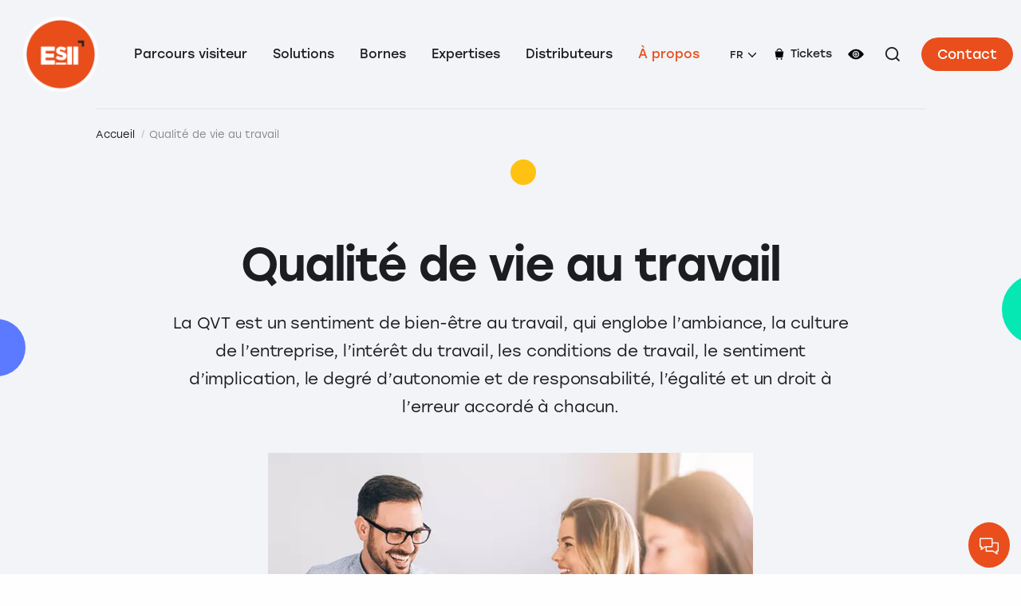

--- FILE ---
content_type: text/html; charset=UTF-8
request_url: https://www.esii.com/qualite-vie-travail/
body_size: 20455
content:
<!doctype html>
<html class="no-js" lang="fr-FR" prefix="og: https://ogp.me/ns#" dir="ltr">
<head>
<meta charset="UTF-8">
<meta name="viewport" content="width=device-width, initial-scale=1, viewport-fit=cover">
<meta name="author" content="ESII">
<link rel="apple-touch-icon" sizes="180x180" href="https://www.esii.com/app/themes/choosit/apple-touch-icon.png">
<link rel="icon" type="image/png" sizes="32x32" href="https://www.esii.com/app/themes/choosit/favicon-32x32.png">
<link rel="icon" type="image/png" sizes="16x16" href="https://www.esii.com/app/themes/choosit/favicon-16x16.png">
<link rel="manifest" href="https://www.esii.com/app/themes/choosit/site.webmanifest">
<link rel="mask-icon" href="https://www.esii.com/app/themes/choosit/safari-pinned-tab.svg" color="#e94e1c">
<meta name="msapplication-TileColor" content="#ffffff">
<meta name="theme-color" content="#ffffff">
<link rel="alternate" hreflang="fr" href="https://www.esii.com/qualite-vie-travail/" />
<link rel="alternate" hreflang="en" href="https://www.esii.com/en/qualite-vie-travail/" />
<link rel="alternate" hreflang="es" href="https://www.esii.com/es/calidad-de-vida-laboral/" />
<link rel="alternate" hreflang="x-default" href="https://www.esii.com/qualite-vie-travail/" />
<!-- Google Tag Manager for WordPress by gtm4wp.com -->
<script data-cfasync="false" data-pagespeed-no-defer>
var gtm4wp_datalayer_name = "dataLayer";
var dataLayer = dataLayer || [];
</script>
<!-- End Google Tag Manager for WordPress by gtm4wp.com -->
<!-- Search Engine Optimization by Rank Math - https://rankmath.com/ -->
<title>Qualité de vie au travail - ESII</title>
<meta name="description" content="La QVT est un sentiment de bien-être au travail, qui englobe l’ambiance, la culture de l’entreprise, l’intérêt du travail, les conditions de travail, le sentiment d’implication, le degré d’autonomie et de responsabilité, l’égalité et un droit à l’erreur accordé à chacun."/>
<meta name="robots" content="index, follow, max-snippet:-1, max-video-preview:-1, max-image-preview:large"/>
<link rel="canonical" href="https://www.esii.com/qualite-vie-travail/" />
<meta property="og:locale" content="fr_FR" />
<meta property="og:type" content="article" />
<meta property="og:title" content="Qualité de vie au travail - ESII" />
<meta property="og:description" content="La QVT est un sentiment de bien-être au travail, qui englobe l’ambiance, la culture de l’entreprise, l’intérêt du travail, les conditions de travail, le sentiment d’implication, le degré d’autonomie et de responsabilité, l’égalité et un droit à l’erreur accordé à chacun." />
<meta property="og:url" content="https://www.esii.com/qualite-vie-travail/" />
<meta property="og:site_name" content="ESII" />
<meta property="og:updated_time" content="2022-12-21T16:21:00+01:00" />
<meta property="og:image" content="https://www.esii.com/app/uploads/2022/04/QVT-a-ESII.webp" />
<meta property="og:image:secure_url" content="https://www.esii.com/app/uploads/2022/04/QVT-a-ESII.webp" />
<meta property="og:image:width" content="688" />
<meta property="og:image:height" content="430" />
<meta property="og:image:alt" content="QVT a ESII" />
<meta property="og:image:type" content="image/webp" />
<meta name="twitter:card" content="summary_large_image" />
<meta name="twitter:title" content="Qualité de vie au travail - ESII" />
<meta name="twitter:description" content="La QVT est un sentiment de bien-être au travail, qui englobe l’ambiance, la culture de l’entreprise, l’intérêt du travail, les conditions de travail, le sentiment d’implication, le degré d’autonomie et de responsabilité, l’égalité et un droit à l’erreur accordé à chacun." />
<meta name="twitter:image" content="https://www.esii.com/app/uploads/2022/04/QVT-a-ESII.webp" />
<meta name="twitter:label1" content="Time to read" />
<meta name="twitter:data1" content="1 minute" />
<!-- /Rank Math WordPress SEO plugin -->
<link rel='dns-prefetch' href='//static.addtoany.com' />
<link rel="alternate" type="application/rss+xml" title="ESII &raquo; Flux" href="https://www.esii.com/feed/" />
<link rel="alternate" type="application/rss+xml" title="ESII &raquo; Flux des commentaires" href="https://www.esii.com/comments/feed/" />
<link rel="alternate" title="oEmbed (JSON)" type="application/json+oembed" href="https://www.esii.com/wp-json/oembed/1.0/embed?url=https%3A%2F%2Fwww.esii.com%2Fqualite-vie-travail%2F" />
<link rel="alternate" title="oEmbed (XML)" type="text/xml+oembed" href="https://www.esii.com/wp-json/oembed/1.0/embed?url=https%3A%2F%2Fwww.esii.com%2Fqualite-vie-travail%2F&#038;format=xml" />
<style id='wp-img-auto-sizes-contain-inline-css' type='text/css'>
img:is([sizes=auto i],[sizes^="auto," i]){contain-intrinsic-size:3000px 1500px}
/*# sourceURL=wp-img-auto-sizes-contain-inline-css */
</style>
<!-- <link rel='stylesheet' id='lazyload-video-css-css' href='https://www.esii.com/app/plugins/lazy-load-for-videos/public/css/lazyload-shared.css?ver=2.16.6' type='text/css' media='all' /> -->
<link rel="stylesheet" type="text/css" href="//www.esii.com/app/cache/wpfc-minified/kqbybove/88bzg.css" media="all"/>
<style id='lazyload-video-css-inline-css' type='text/css'>
.entry-content a.lazy-load-youtube, a.lazy-load-youtube, .lazy-load-vimeo{ background-size: cover; }.titletext.youtube { display: none; }.lazy-load-div:before { content: "\25B6"; text-shadow: 0px 0px 60px rgba(0,0,0,0.8); }
/*# sourceURL=lazyload-video-css-inline-css */
</style>
<!-- <link rel='stylesheet' id='addtoany-css' href='https://www.esii.com/app/plugins/add-to-any/addtoany.min.css?ver=1.16' type='text/css' media='all' /> -->
<!-- <link rel='stylesheet' id='css-css' href='https://www.esii.com/app/themes/choosit/dist/main.bundle.css?ver=20220329143531' type='text/css' media='all' /> -->
<link rel="stylesheet" type="text/css" href="//www.esii.com/app/cache/wpfc-minified/2ag7sivg/88bpd.css" media="all"/>
<script src='//www.esii.com/app/cache/wpfc-minified/1s3wiqq4/88bpe.js' type="text/javascript"></script>
<!-- <script type="text/javascript" src="https://www.esii.com/app/themes/choosit/esii/jquery.min.js?ver=3.6.0" id="jquery-js"></script> -->
<script type="text/javascript" id="wpml-cookie-js-extra">
/* <![CDATA[ */
var wpml_cookies = {"wp-wpml_current_language":{"value":"fr","expires":1,"path":"/"}};
var wpml_cookies = {"wp-wpml_current_language":{"value":"fr","expires":1,"path":"/"}};
//# sourceURL=wpml-cookie-js-extra
/* ]]> */
</script>
<script src='//www.esii.com/app/cache/wpfc-minified/89ki36mu/88bpd.js' type="text/javascript"></script>
<!-- <script type="text/javascript" src="https://www.esii.com/app/plugins/sitepress-multilingual-cms/res/js/cookies/language-cookie.js?ver=4.5.14" id="wpml-cookie-js"></script> -->
<script type="text/javascript" id="addtoany-core-js-before">
/* <![CDATA[ */
window.a2a_config=window.a2a_config||{};a2a_config.callbacks=[];a2a_config.overlays=[];a2a_config.templates={};a2a_localize = {
Share: "Share",
Save: "Save",
Subscribe: "Subscribe",
Email: "Email",
Bookmark: "Bookmark",
ShowAll: "Show all",
ShowLess: "Show less",
FindServices: "Find service(s)",
FindAnyServiceToAddTo: "Instantly find any service to add to",
PoweredBy: "Powered by",
ShareViaEmail: "Share via email",
SubscribeViaEmail: "Subscribe via email",
BookmarkInYourBrowser: "Bookmark in your browser",
BookmarkInstructions: "Press Ctrl+D or \u2318+D to bookmark this page",
AddToYourFavorites: "Add to your favorites",
SendFromWebOrProgram: "Send from any email address or email program",
EmailProgram: "Email program",
More: "More&#8230;",
ThanksForSharing: "Thanks for sharing!",
ThanksForFollowing: "Thanks for following!"
};
//# sourceURL=addtoany-core-js-before
/* ]]> */
</script>
<script type="text/javascript" defer src="https://static.addtoany.com/menu/page.js" id="addtoany-core-js"></script>
<script src='//www.esii.com/app/cache/wpfc-minified/mcnurkis/88bpd.js' type="text/javascript"></script>
<!-- <script type="text/javascript" defer src="https://www.esii.com/app/plugins/add-to-any/addtoany.min.js?ver=1.1" id="addtoany-jquery-js"></script> -->
<link rel="https://api.w.org/" href="https://www.esii.com/wp-json/" /><link rel="alternate" title="JSON" type="application/json" href="https://www.esii.com/wp-json/wp/v2/pages/86" /><link rel="EditURI" type="application/rsd+xml" title="RSD" href="https://www.esii.com/wp/xmlrpc.php?rsd" />
<link rel='shortlink' href='https://www.esii.com/?p=86' />
<link rel="canonical" href="https://www.esii.com/qualite-vie-travail/" /><meta name="generator" content="WPML ver:4.5.14 stt:37,1,4,3,27,2;" />
<!-- Google Tag Manager for WordPress by gtm4wp.com -->
<!-- GTM Container placement set to footer -->
<script data-cfasync="false" data-pagespeed-no-defer>
var dataLayer_content = {"pagePostType":"page","pagePostType2":"single-page","pagePostAuthor":"superadmin"};
dataLayer.push( dataLayer_content );
</script>
<script data-cfasync="false" data-pagespeed-no-defer>
if (typeof gtag == "undefined") {
function gtag(){dataLayer.push(arguments);}
}
gtag("consent", "default", {
"analytics_storage": "denied",
"ad_storage": "denied",
"ad_user_data": "denied",
"ad_personalization": "denied",
"functionality_storage": "denied",
"security_storage": "denied",
"personalization_storage": "denied",
});
</script>
<script data-cfasync="false" data-pagespeed-no-defer>
(function(w,d,s,l,i){w[l]=w[l]||[];w[l].push({'gtm.start':
new Date().getTime(),event:'gtm.js'});var f=d.getElementsByTagName(s)[0],
j=d.createElement(s),dl=l!='dataLayer'?'&l='+l:'';j.async=true;j.src=
'//www.googletagmanager.com/gtm.js?id='+i+dl;f.parentNode.insertBefore(j,f);
})(window,document,'script','dataLayer','GTM-TFGPQSL');
</script>
<!-- End Google Tag Manager for WordPress by gtm4wp.com -->
<style id='wp-block-heading-inline-css' type='text/css'>
h1:where(.wp-block-heading).has-background,h2:where(.wp-block-heading).has-background,h3:where(.wp-block-heading).has-background,h4:where(.wp-block-heading).has-background,h5:where(.wp-block-heading).has-background,h6:where(.wp-block-heading).has-background{padding:1.25em 2.375em}h1.has-text-align-left[style*=writing-mode]:where([style*=vertical-lr]),h1.has-text-align-right[style*=writing-mode]:where([style*=vertical-rl]),h2.has-text-align-left[style*=writing-mode]:where([style*=vertical-lr]),h2.has-text-align-right[style*=writing-mode]:where([style*=vertical-rl]),h3.has-text-align-left[style*=writing-mode]:where([style*=vertical-lr]),h3.has-text-align-right[style*=writing-mode]:where([style*=vertical-rl]),h4.has-text-align-left[style*=writing-mode]:where([style*=vertical-lr]),h4.has-text-align-right[style*=writing-mode]:where([style*=vertical-rl]),h5.has-text-align-left[style*=writing-mode]:where([style*=vertical-lr]),h5.has-text-align-right[style*=writing-mode]:where([style*=vertical-rl]),h6.has-text-align-left[style*=writing-mode]:where([style*=vertical-lr]),h6.has-text-align-right[style*=writing-mode]:where([style*=vertical-rl]){rotate:180deg}
/*# sourceURL=https://www.esii.com/wp/wp-includes/blocks/heading/style.min.css */
</style>
<style id='wp-block-list-inline-css' type='text/css'>
ol,ul{box-sizing:border-box}:root :where(.wp-block-list.has-background){padding:1.25em 2.375em}
/*# sourceURL=https://www.esii.com/wp/wp-includes/blocks/list/style.min.css */
</style>
<style id='wp-block-embed-inline-css' type='text/css'>
.wp-block-embed.alignleft,.wp-block-embed.alignright,.wp-block[data-align=left]>[data-type="core/embed"],.wp-block[data-align=right]>[data-type="core/embed"]{max-width:360px;width:100%}.wp-block-embed.alignleft .wp-block-embed__wrapper,.wp-block-embed.alignright .wp-block-embed__wrapper,.wp-block[data-align=left]>[data-type="core/embed"] .wp-block-embed__wrapper,.wp-block[data-align=right]>[data-type="core/embed"] .wp-block-embed__wrapper{min-width:280px}.wp-block-cover .wp-block-embed{min-height:240px;min-width:320px}.wp-block-embed{overflow-wrap:break-word}.wp-block-embed :where(figcaption){margin-bottom:1em;margin-top:.5em}.wp-block-embed iframe{max-width:100%}.wp-block-embed__wrapper{position:relative}.wp-embed-responsive .wp-has-aspect-ratio .wp-block-embed__wrapper:before{content:"";display:block;padding-top:50%}.wp-embed-responsive .wp-has-aspect-ratio iframe{bottom:0;height:100%;left:0;position:absolute;right:0;top:0;width:100%}.wp-embed-responsive .wp-embed-aspect-21-9 .wp-block-embed__wrapper:before{padding-top:42.85%}.wp-embed-responsive .wp-embed-aspect-18-9 .wp-block-embed__wrapper:before{padding-top:50%}.wp-embed-responsive .wp-embed-aspect-16-9 .wp-block-embed__wrapper:before{padding-top:56.25%}.wp-embed-responsive .wp-embed-aspect-4-3 .wp-block-embed__wrapper:before{padding-top:75%}.wp-embed-responsive .wp-embed-aspect-1-1 .wp-block-embed__wrapper:before{padding-top:100%}.wp-embed-responsive .wp-embed-aspect-9-16 .wp-block-embed__wrapper:before{padding-top:177.77%}.wp-embed-responsive .wp-embed-aspect-1-2 .wp-block-embed__wrapper:before{padding-top:200%}
/*# sourceURL=https://www.esii.com/wp/wp-includes/blocks/embed/style.min.css */
</style>
<style id='global-styles-inline-css' type='text/css'>
:root{--wp--preset--aspect-ratio--square: 1;--wp--preset--aspect-ratio--4-3: 4/3;--wp--preset--aspect-ratio--3-4: 3/4;--wp--preset--aspect-ratio--3-2: 3/2;--wp--preset--aspect-ratio--2-3: 2/3;--wp--preset--aspect-ratio--16-9: 16/9;--wp--preset--aspect-ratio--9-16: 9/16;--wp--preset--gradient--vivid-cyan-blue-to-vivid-purple: linear-gradient(135deg,rgb(6,147,227) 0%,rgb(155,81,224) 100%);--wp--preset--gradient--light-green-cyan-to-vivid-green-cyan: linear-gradient(135deg,rgb(122,220,180) 0%,rgb(0,208,130) 100%);--wp--preset--gradient--luminous-vivid-amber-to-luminous-vivid-orange: linear-gradient(135deg,rgb(252,185,0) 0%,rgb(255,105,0) 100%);--wp--preset--gradient--luminous-vivid-orange-to-vivid-red: linear-gradient(135deg,rgb(255,105,0) 0%,rgb(207,46,46) 100%);--wp--preset--gradient--very-light-gray-to-cyan-bluish-gray: linear-gradient(135deg,rgb(238,238,238) 0%,rgb(169,184,195) 100%);--wp--preset--gradient--cool-to-warm-spectrum: linear-gradient(135deg,rgb(74,234,220) 0%,rgb(151,120,209) 20%,rgb(207,42,186) 40%,rgb(238,44,130) 60%,rgb(251,105,98) 80%,rgb(254,248,76) 100%);--wp--preset--gradient--blush-light-purple: linear-gradient(135deg,rgb(255,206,236) 0%,rgb(152,150,240) 100%);--wp--preset--gradient--blush-bordeaux: linear-gradient(135deg,rgb(254,205,165) 0%,rgb(254,45,45) 50%,rgb(107,0,62) 100%);--wp--preset--gradient--luminous-dusk: linear-gradient(135deg,rgb(255,203,112) 0%,rgb(199,81,192) 50%,rgb(65,88,208) 100%);--wp--preset--gradient--pale-ocean: linear-gradient(135deg,rgb(255,245,203) 0%,rgb(182,227,212) 50%,rgb(51,167,181) 100%);--wp--preset--gradient--electric-grass: linear-gradient(135deg,rgb(202,248,128) 0%,rgb(113,206,126) 100%);--wp--preset--gradient--midnight: linear-gradient(135deg,rgb(2,3,129) 0%,rgb(40,116,252) 100%);--wp--preset--font-size--small: 13px;--wp--preset--font-size--medium: 20px;--wp--preset--font-size--large: 36px;--wp--preset--font-size--x-large: 42px;--wp--preset--spacing--20: 0.44rem;--wp--preset--spacing--30: 0.67rem;--wp--preset--spacing--40: 1rem;--wp--preset--spacing--50: 1.5rem;--wp--preset--spacing--60: 2.25rem;--wp--preset--spacing--70: 3.38rem;--wp--preset--spacing--80: 5.06rem;--wp--preset--shadow--natural: 6px 6px 9px rgba(0, 0, 0, 0.2);--wp--preset--shadow--deep: 12px 12px 50px rgba(0, 0, 0, 0.4);--wp--preset--shadow--sharp: 6px 6px 0px rgba(0, 0, 0, 0.2);--wp--preset--shadow--outlined: 6px 6px 0px -3px rgb(255, 255, 255), 6px 6px rgb(0, 0, 0);--wp--preset--shadow--crisp: 6px 6px 0px rgb(0, 0, 0);}:where(.is-layout-flex){gap: 0.5em;}:where(.is-layout-grid){gap: 0.5em;}body .is-layout-flex{display: flex;}.is-layout-flex{flex-wrap: wrap;align-items: center;}.is-layout-flex > :is(*, div){margin: 0;}body .is-layout-grid{display: grid;}.is-layout-grid > :is(*, div){margin: 0;}:where(.wp-block-columns.is-layout-flex){gap: 2em;}:where(.wp-block-columns.is-layout-grid){gap: 2em;}:where(.wp-block-post-template.is-layout-flex){gap: 1.25em;}:where(.wp-block-post-template.is-layout-grid){gap: 1.25em;}.has-vivid-cyan-blue-to-vivid-purple-gradient-background{background: var(--wp--preset--gradient--vivid-cyan-blue-to-vivid-purple) !important;}.has-light-green-cyan-to-vivid-green-cyan-gradient-background{background: var(--wp--preset--gradient--light-green-cyan-to-vivid-green-cyan) !important;}.has-luminous-vivid-amber-to-luminous-vivid-orange-gradient-background{background: var(--wp--preset--gradient--luminous-vivid-amber-to-luminous-vivid-orange) !important;}.has-luminous-vivid-orange-to-vivid-red-gradient-background{background: var(--wp--preset--gradient--luminous-vivid-orange-to-vivid-red) !important;}.has-very-light-gray-to-cyan-bluish-gray-gradient-background{background: var(--wp--preset--gradient--very-light-gray-to-cyan-bluish-gray) !important;}.has-cool-to-warm-spectrum-gradient-background{background: var(--wp--preset--gradient--cool-to-warm-spectrum) !important;}.has-blush-light-purple-gradient-background{background: var(--wp--preset--gradient--blush-light-purple) !important;}.has-blush-bordeaux-gradient-background{background: var(--wp--preset--gradient--blush-bordeaux) !important;}.has-luminous-dusk-gradient-background{background: var(--wp--preset--gradient--luminous-dusk) !important;}.has-pale-ocean-gradient-background{background: var(--wp--preset--gradient--pale-ocean) !important;}.has-electric-grass-gradient-background{background: var(--wp--preset--gradient--electric-grass) !important;}.has-midnight-gradient-background{background: var(--wp--preset--gradient--midnight) !important;}.has-small-font-size{font-size: var(--wp--preset--font-size--small) !important;}.has-medium-font-size{font-size: var(--wp--preset--font-size--medium) !important;}.has-large-font-size{font-size: var(--wp--preset--font-size--large) !important;}.has-x-large-font-size{font-size: var(--wp--preset--font-size--x-large) !important;}
/*# sourceURL=global-styles-inline-css */
</style>
</head>
<body class="wp-singular page-template-default page page-id-86 wp-theme-choosit qualite-vie-travail">
<div id='openesii' style='display:none;'><div id='rgpd'>En soumettant ce formulaire, j'accepte que les informations saisies soient utilisées pour me recontacter.<br>Pour connaître et exercer vos droits, notamment de retrait de votre consentement à l'utilisation des données collectées par ce formulaire, veuillez consulter notre <a target='_blank' href='https://www.esii.com/mentions-legales'>politique de confidentialité</a>.</div><div id='msgimmclose' style='display:block;' class='rishort'><img alt='Bouton envoyé' src='/app/plugins/esiichatbot/discuter.png'></div><div id='fpost' class='ri' method='post'>
<span>On vous rappelle au plus vite !</span>
<label>Nom Prénom<br><input type='text' id='N' name='Nom' required='' ></label>
<label>Société<br><input type='text' name='Soc' id='S'  required=''></label>
<label>Téléphone n°<br>
<select style='height:2em;' name='countryCode' id='selectln'>
<option data-countryCode='FR' value='33' Selected>France (+33)</option>
<option data-countryCode='DE' value='49'>Germany (+49)</option>
<option data-countryCode='ES' value='34'>Spain (+34)</option>
<optgroup label='Autres Pays'>
<option data-countryCode='DZ' value='213'>Algeria (+213)</option>
<option data-countryCode='AD' value='376'>Andorra (+376)</option>
<option data-countryCode='AO' value='244'>Angola (+244)</option>
<option data-countryCode='AI' value='1264'>Anguilla (+1264)</option>
<option data-countryCode='AG' value='1268'>Antigua &amp; Barbuda (+1268)</option>
<option data-countryCode='AR' value='54'>Argentina (+54)</option>
<option data-countryCode='AM' value='374'>Armenia (+374)</option>
<option data-countryCode='AW' value='297'>Aruba (+297)</option>
<option data-countryCode='AU' value='61'>Australia (+61)</option>
<option data-countryCode='AT' value='43'>Austria (+43)</option>
<option data-countryCode='AZ' value='994'>Azerbaijan (+994)</option>
<option data-countryCode='BS' value='1242'>Bahamas (+1242)</option>
<option data-countryCode='BH' value='973'>Bahrain (+973)</option>
<option data-countryCode='BD' value='880'>Bangladesh (+880)</option>
<option data-countryCode='BB' value='1246'>Barbados (+1246)</option>
<option data-countryCode='BY' value='375'>Belarus (+375)</option>
<option data-countryCode='BE' value='32'>Belgium (+32)</option>
<option data-countryCode='BZ' value='501'>Belize (+501)</option>
<option data-countryCode='BJ' value='229'>Benin (+229)</option>
<option data-countryCode='BM' value='1441'>Bermuda (+1441)</option>
<option data-countryCode='BT' value='975'>Bhutan (+975)</option>
<option data-countryCode='BO' value='591'>Bolivia (+591)</option>
<option data-countryCode='BA' value='387'>Bosnia Herzegovina (+387)</option>
<option data-countryCode='BW' value='267'>Botswana (+267)</option>
<option data-countryCode='BR' value='55'>Brazil (+55)</option>
<option data-countryCode='BN' value='673'>Brunei (+673)</option>
<option data-countryCode='BG' value='359'>Bulgaria (+359)</option>
<option data-countryCode='BF' value='226'>Burkina Faso (+226)</option>
<option data-countryCode='BI' value='257'>Burundi (+257)</option>
<option data-countryCode='KH' value='855'>Cambodia (+855)</option>
<option data-countryCode='CM' value='237'>Cameroon (+237)</option>
<option data-countryCode='CA' value='1'>Canada (+1)</option>
<option data-countryCode='CV' value='238'>Cape Verde Islands (+238)</option>
<option data-countryCode='KY' value='1345'>Cayman Islands (+1345)</option>
<option data-countryCode='CF' value='236'>Central African Republic (+236)</option>
<option data-countryCode='CL' value='56'>Chile (+56)</option>
<option data-countryCode='CN' value='86'>China (+86)</option>
<option data-countryCode='CO' value='57'>Colombia (+57)</option>
<option data-countryCode='KM' value='269'>Comoros (+269)</option>
<option data-countryCode='CG' value='242'>Congo (+242)</option>
<option data-countryCode='CK' value='682'>Cook Islands (+682)</option>
<option data-countryCode='CR' value='506'>Costa Rica (+506)</option>
<option data-countryCode='HR' value='385'>Croatia (+385)</option>
<option data-countryCode='CU' value='53'>Cuba (+53)</option>
<option data-countryCode='CY' value='90392'>Cyprus North (+90392)</option>
<option data-countryCode='CY' value='357'>Cyprus South (+357)</option>
<option data-countryCode='CZ' value='42'>Czech Republic (+42)</option>
<option data-countryCode='DK' value='45'>Denmark (+45)</option>
<option data-countryCode='DJ' value='253'>Djibouti (+253)</option>
<option data-countryCode='DM' value='1809'>Dominica (+1809)</option>
<option data-countryCode='DO' value='1809'>Dominican Republic (+1809)</option>
<option data-countryCode='EC' value='593'>Ecuador (+593)</option>
<option data-countryCode='EG' value='20'>Egypt (+20)</option>
<option data-countryCode='SV' value='503'>El Salvador (+503)</option>
<option data-countryCode='GQ' value='240'>Equatorial Guinea (+240)</option>
<option data-countryCode='ER' value='291'>Eritrea (+291)</option>
<option data-countryCode='EE' value='372'>Estonia (+372)</option>
<option data-countryCode='ET' value='251'>Ethiopia (+251)</option>
<option data-countryCode='FK' value='500'>Falkland Islands (+500)</option>
<option data-countryCode='FO' value='298'>Faroe Islands (+298)</option>
<option data-countryCode='FJ' value='679'>Fiji (+679)</option>
<option data-countryCode='FI' value='358'>Finland (+358)</option>
<option data-countryCode='GF' value='594'>French Guiana (+594)</option>
<option data-countryCode='PF' value='689'>French Polynesia (+689)</option>
<option data-countryCode='GA' value='241'>Gabon (+241)</option>
<option data-countryCode='GM' value='220'>Gambia (+220)</option>
<option data-countryCode='GE' value='7880'>Georgia (+7880)</option>
<option data-countryCode='GH' value='233'>Ghana (+233)</option>
<option data-countryCode='GI' value='350'>Gibraltar (+350)</option>
<option data-countryCode='GR' value='30'>Greece (+30)</option>
<option data-countryCode='GL' value='299'>Greenland (+299)</option>
<option data-countryCode='GD' value='1473'>Grenada (+1473)</option>
<option data-countryCode='GP' value='590'>Guadeloupe (+590)</option>
<option data-countryCode='GU' value='671'>Guam (+671)</option>
<option data-countryCode='GT' value='502'>Guatemala (+502)</option>
<option data-countryCode='GN' value='224'>Guinea (+224)</option>
<option data-countryCode='GW' value='245'>Guinea - Bissau (+245)</option>
<option data-countryCode='GY' value='592'>Guyana (+592)</option>
<option data-countryCode='HT' value='509'>Haiti (+509)</option>
<option data-countryCode='HN' value='504'>Honduras (+504)</option>
<option data-countryCode='HK' value='852'>Hong Kong (+852)</option>
<option data-countryCode='HU' value='36'>Hungary (+36)</option>
<option data-countryCode='IS' value='354'>Iceland (+354)</option>
<option data-countryCode='IN' value='91'>India (+91)</option>
<option data-countryCode='ID' value='62'>Indonesia (+62)</option>
<option data-countryCode='IR' value='98'>Iran (+98)</option>
<option data-countryCode='IQ' value='964'>Iraq (+964)</option>
<option data-countryCode='IE' value='353'>Ireland (+353)</option>
<option data-countryCode='IL' value='972'>Israel (+972)</option>
<option data-countryCode='IT' value='39'>Italy (+39)</option>
<option data-countryCode='JM' value='1876'>Jamaica (+1876)</option>
<option data-countryCode='JP' value='81'>Japan (+81)</option>
<option data-countryCode='JO' value='962'>Jordan (+962)</option>
<option data-countryCode='KZ' value='7'>Kazakhstan (+7)</option>
<option data-countryCode='KE' value='254'>Kenya (+254)</option>
<option data-countryCode='KI' value='686'>Kiribati (+686)</option>
<option data-countryCode='KP' value='850'>Korea North (+850)</option>
<option data-countryCode='KR' value='82'>Korea South (+82)</option>
<option data-countryCode='KW' value='965'>Kuwait (+965)</option>
<option data-countryCode='KG' value='996'>Kyrgyzstan (+996)</option>
<option data-countryCode='LA' value='856'>Laos (+856)</option>
<option data-countryCode='LV' value='371'>Latvia (+371)</option>
<option data-countryCode='LB' value='961'>Lebanon (+961)</option>
<option data-countryCode='LS' value='266'>Lesotho (+266)</option>
<option data-countryCode='LR' value='231'>Liberia (+231)</option>
<option data-countryCode='LY' value='218'>Libya (+218)</option>
<option data-countryCode='LI' value='417'>Liechtenstein (+417)</option>
<option data-countryCode='LT' value='370'>Lithuania (+370)</option>
<option data-countryCode='LU' value='352'>Luxembourg (+352)</option>
<option data-countryCode='MO' value='853'>Macao (+853)</option>
<option data-countryCode='MK' value='389'>Macedonia (+389)</option>
<option data-countryCode='MG' value='261'>Madagascar (+261)</option>
<option data-countryCode='MW' value='265'>Malawi (+265)</option>
<option data-countryCode='MY' value='60'>Malaysia (+60)</option>
<option data-countryCode='MV' value='960'>Maldives (+960)</option>
<option data-countryCode='ML' value='223'>Mali (+223)</option>
<option data-countryCode='MT' value='356'>Malta (+356)</option>
<option data-countryCode='MH' value='692'>Marshall Islands (+692)</option>
<option data-countryCode='MQ' value='596'>Martinique (+596)</option>
<option data-countryCode='MR' value='222'>Mauritania (+222)</option>
<option data-countryCode='YT' value='269'>Mayotte (+269)</option>
<option data-countryCode='MX' value='52'>Mexico (+52)</option>
<option data-countryCode='FM' value='691'>Micronesia (+691)</option>
<option data-countryCode='MD' value='373'>Moldova (+373)</option>
<option data-countryCode='MC' value='377'>Monaco (+377)</option>
<option data-countryCode='MN' value='976'>Mongolia (+976)</option>
<option data-countryCode='MS' value='1664'>Montserrat (+1664)</option>
<option data-countryCode='MA' value='212'>Morocco (+212)</option>
<option data-countryCode='MZ' value='258'>Mozambique (+258)</option>
<option data-countryCode='MN' value='95'>Myanmar (+95)</option>
<option data-countryCode='NA' value='264'>Namibia (+264)</option>
<option data-countryCode='NR' value='674'>Nauru (+674)</option>
<option data-countryCode='NP' value='977'>Nepal (+977)</option>
<option data-countryCode='NL' value='31'>Netherlands (+31)</option>
<option data-countryCode='NC' value='687'>New Caledonia (+687)</option>
<option data-countryCode='NZ' value='64'>New Zealand (+64)</option>
<option data-countryCode='NI' value='505'>Nicaragua (+505)</option>
<option data-countryCode='NE' value='227'>Niger (+227)</option>
<option data-countryCode='NG' value='234'>Nigeria (+234)</option>
<option data-countryCode='NU' value='683'>Niue (+683)</option>
<option data-countryCode='NF' value='672'>Norfolk Islands (+672)</option>
<option data-countryCode='NP' value='670'>Northern Marianas (+670)</option>
<option data-countryCode='NO' value='47'>Norway (+47)</option>
<option data-countryCode='OM' value='968'>Oman (+968)</option>
<option data-countryCode='PW' value='680'>Palau (+680)</option>
<option data-countryCode='PA' value='507'>Panama (+507)</option>
<option data-countryCode='PG' value='675'>Papua New Guinea (+675)</option>
<option data-countryCode='PY' value='595'>Paraguay (+595)</option>
<option data-countryCode='PE' value='51'>Peru (+51)</option>
<option data-countryCode='PH' value='63'>Philippines (+63)</option>
<option data-countryCode='PL' value='48'>Poland (+48)</option>
<option data-countryCode='PT' value='351'>Portugal (+351)</option>
<option data-countryCode='PR' value='1787'>Puerto Rico (+1787)</option>
<option data-countryCode='QA' value='974'>Qatar (+974)</option>
<option data-countryCode='RE' value='262'>Reunion (+262)</option>
<option data-countryCode='RO' value='40'>Romania (+40)</option>
<option data-countryCode='RU' value='7'>Russia (+7)</option>
<option data-countryCode='RW' value='250'>Rwanda (+250)</option>
<option data-countryCode='SM' value='378'>San Marino (+378)</option>
<option data-countryCode='ST' value='239'>Sao Tome &amp; Principe (+239)</option>
<option data-countryCode='SA' value='966'>Saudi Arabia (+966)</option>
<option data-countryCode='SN' value='221'>Senegal (+221)</option>
<option data-countryCode='CS' value='381'>Serbia (+381)</option>
<option data-countryCode='SC' value='248'>Seychelles (+248)</option>
<option data-countryCode='SL' value='232'>Sierra Leone (+232)</option>
<option data-countryCode='SG' value='65'>Singapore (+65)</option>
<option data-countryCode='SK' value='421'>Slovak Republic (+421)</option>
<option data-countryCode='SI' value='386'>Slovenia (+386)</option>
<option data-countryCode='SB' value='677'>Solomon Islands (+677)</option>
<option data-countryCode='SO' value='252'>Somalia (+252)</option>
<option data-countryCode='ZA' value='27'>South Africa (+27)</option>
<option data-countryCode='LK' value='94'>Sri Lanka (+94)</option>
<option data-countryCode='SH' value='290'>St. Helena (+290)</option>
<option data-countryCode='KN' value='1869'>St. Kitts (+1869)</option>
<option data-countryCode='SC' value='1758'>St. Lucia (+1758)</option>
<option data-countryCode='SD' value='249'>Sudan (+249)</option>
<option data-countryCode='SR' value='597'>Suriname (+597)</option>
<option data-countryCode='SZ' value='268'>Swaziland (+268)</option>
<option data-countryCode='SE' value='46'>Sweden (+46)</option>
<option data-countryCode='CH' value='41'>Switzerland (+41)</option>
<option data-countryCode='SI' value='963'>Syria (+963)</option>
<option data-countryCode='TW' value='886'>Taiwan (+886)</option>
<option data-countryCode='TJ' value='7'>Tajikstan (+7)</option>
<option data-countryCode='TH' value='66'>Thailand (+66)</option>
<option data-countryCode='TG' value='228'>Togo (+228)</option>
<option data-countryCode='TO' value='676'>Tonga (+676)</option>
<option data-countryCode='TT' value='1868'>Trinidad &amp; Tobago (+1868)</option>
<option data-countryCode='TN' value='216'>Tunisia (+216)</option>
<option data-countryCode='TR' value='90'>Turkey (+90)</option>
<option data-countryCode='TM' value='7'>Turkmenistan (+7)</option>
<option data-countryCode='TM' value='993'>Turkmenistan (+993)</option>
<option data-countryCode='TC' value='1649'>Turks &amp; Caicos Islands (+1649)</option>
<option data-countryCode='TV' value='688'>Tuvalu (+688)</option>
<option data-countryCode='UG' value='256'>Uganda (+256)</option>
<option data-countryCode='GB' value='44'>UK (+44)</option>
<option data-countryCode='UA' value='380'>Ukraine (+380)</option>
<option data-countryCode='AE' value='971'>United Arab Emirates (+971)</option>
<option data-countryCode='UY' value='598'>Uruguay (+598)</option>
<option data-countryCode='US' value='1'>USA (+1)</option>
<option data-countryCode='UZ' value='7'>Uzbekistan (+7)</option>
<option data-countryCode='VU' value='678'>Vanuatu (+678)</option>
<option data-countryCode='VA' value='379'>Vatican City (+379)</option>
<option data-countryCode='VE' value='58'>Venezuela (+58)</option>
<option data-countryCode='VN' value='84'>Vietnam (+84)</option>
<option data-countryCode='VG' value='84'>Virgin Islands - British (+1284)</option>
<option data-countryCode='VI' value='84'>Virgin Islands - US (+1340)</option>
<option data-countryCode='WF' value='681'>Wallis &amp; Futuna (+681)</option>
<option data-countryCode='YE' value='969'>Yemen (North)(+969)</option>
<option data-countryCode='YE' value='967'>Yemen (South)(+967)</option>
<option data-countryCode='ZM' value='260'>Zambia (+260)</option>
<option data-countryCode='ZW' value='263'>Zimbabwe (+263)</option>
</optgroup>
</select>
<input type='text' name='Tel' id='T' placeholder='Téléphone n°' required=''></label>
<label for='esiirgpd3' id='labelrgpd'>Mention Légale <input required='' style='height:auto;' type='checkbox' name='rgpd' id='esiirgpd3'></label>
<input type='hidden' name='P' id='P' value='/qualite-vie-travail/'>
<input type='hidden' name='SC' id='SC' value='7249028'><button id='okmsgimm'><img alt='callback - rappel' src='/app/plugins/esiichatbot/telephone2.png'></button><div id='thx' style='text-align: center;'>Merci! <br>Thank You! <br> Gracias! <br> Dankjewel! <br> Grazie! <br> <img id='ty' class='lazy-image' src='/app/plugins/esiichatbot/logo.png'> </div></div><button id='endmsgimm'>✖</button></div><div id="top" class="site-wrapper">
<header class="header js-fixed-header">
<div class="header__container">
<div class="header__grid">
<div class="header__logo">
<!--<a href="https://www.esii.com">
<img src="https://www.esii.com/app/themes/choosit/dist/img/logo-esii-cercle.svg" width="120" height="120" alt="ESII">
</a>-->
<a href="https://www.esii.com">   
<img src="https://www.esii.com/app/themes/choosit/dist/img/ESII-logo-file-attente.png" width="120" height="120" alt="ESII logo">
</a>
</div>
<div class="header__content">
<ul class="header__nav bigmenu menu" data-dropdown-menu>
<li class="menu-item-disabled menu-item menu-item-type-post_type menu-item-object-page menu-item-56 menu-item-has-children"><!-- parcours visiteur,sol,exp etc--> 
<a>Parcours visiteur</a>
<ul class="menu submenu is-dropdown-submenu"><!--sous menu selectionné-->
<li class="populate_activities menu-item-disabled menu-item menu-item-type-custom menu-item-object-custom menu-item-113">
<a  >
Secteurs d'activité
</a>
<ul class="menu">
<li class="menu-item-">
<a href="https://www.esii.com/secteur-dactivite/parcours-client/" >
<img src="https://www.esii.com/app/uploads/2021/12/Retail-1.png"
srcset="https://www.esii.com/app/uploads/2021/12/Retail-1.png 90w"
sizes="90px"
width="90"
height="90"
alt="Retail 1"
class=""
>
<span>Retail</span>
</a>
</li>
<li class="menu-item-">
<a href="https://www.esii.com/secteur-dactivite/gestion-accueil-patient/" >
<img src="https://www.esii.com/app/uploads/2021/11/sante@2x.png"
srcset="https://www.esii.com/app/uploads/2021/11/sante@2x.png 90w"
sizes="90px"
width="90"
height="90"
alt="Santé"
class=""
>
<span>Santé</span>
</a>
</li>
<li class="menu-item-">
<a href="https://www.esii.com/secteur-dactivite/secteur-public-parcours-usager/" >
<img src="https://www.esii.com/app/uploads/2021/12/SecteurPublic-2.png"
srcset="https://www.esii.com/app/uploads/2021/12/SecteurPublic-2.png 90w"
sizes="90px"
width="90"
height="90"
alt="SecteurPublic 2"
class=""
>
<span>Secteur public</span>
</a>
</li>
<li class="menu-item-">
<a href="https://www.esii.com/secteur-dactivite/attente-en-banque/" >
<img src="https://www.esii.com/app/uploads/2021/12/Finance-1.png"
srcset="https://www.esii.com/app/uploads/2021/12/Finance-1.png 90w"
sizes="90px"
width="90"
height="90"
alt="Finance 1"
class=""
>
<span>Finance</span>
</a>
</li>
<li class="menu-item-">
<a href="https://www.esii.com/secteur-dactivite/corporate-accueil-bureau/" >
<img src="https://www.esii.com/app/uploads/2024/03/PictoCorporate.png"
srcset="https://www.esii.com/app/uploads/2024/03/PictoCorporate.png 90w"
sizes="90px"
width="90"
height="90"
alt="PictoCorporate"
class=""
>
<span>Corporate</span>
</a>
</li>
</ul>
</li>
<li class="menu-item-disabled menu-item menu-item-type-custom menu-item-object-custom menu-item-114 menu-item-has-children">
<a  >
Nos clients
</a>
<ul class="menu">
<li class=" menu-item menu-item-type-custom menu-item-object-custom menu-item-441">
<a href="https://www.esii.com/blog/?_type=use_case" >
<span>Témoignages clients</span>
</a>
</li>
</ul>
</li>
<li class="menu-footer">
<p>Un projet ? <a role="menuitem" href="/contactez-nos-equipes-projets?type=project">Contactez nos équipes projet</a></p>
</li>
</ul>
</li>
<li class="menu-item-disabled menu-item menu-item-type-post_type_archive menu-item-object-solution menu-item-77 menu-item-has-children"><!-- parcours visiteur,sol,exp etc--> 
<a>Solutions</a>
<ul class="menu submenu is-dropdown-submenu"><!--sous menu selectionné-->
<li class="menu-item-disabled menu-item menu-item-type-custom menu-item-object-custom menu-item-118 menu-item-has-children">
<a  >
Vos besoins
</a>
<ul class="menu">
<li class=" menu-item menu-item-type-post_type menu-item-object-page menu-item-490">
<a href="https://www.esii.com/vos-besoins/gestion-des-files-dattente/" >
<span>Gérer les files d’attente</span>
</a>
</li>
<li class=" menu-item menu-item-type-post_type menu-item-object-page menu-item-18068">
<a href="https://www.esii.com/proposez-rendez-vous-en-ligne/" >
<span>Proposer les rendez-vous en ligne</span>
</a>
</li>
<li class=" menu-item menu-item-type-custom menu-item-object-custom menu-item-2408">
<a href="/solutions/ticket-virtuel-smartphone/" >
<span>File d'attente virtuelle</span>
</a>
</li>
<li class=" menu-item menu-item-type-post_type menu-item-object-page menu-item-491">
<a href="https://www.esii.com/vos-besoins/bornes-interactives/" >
<span>Bornes interactives</span>
</a>
</li>
<li class=" menu-item menu-item-type-post_type menu-item-object-page menu-item-23161">
<a href="https://www.esii.com/diffusion-dynamique-ecran/" >
<span>Diffusez sur vos écrans</span>
</a>
</li>
<li class=" menu-item menu-item-type-post_type menu-item-object-page menu-item-18343">
<a href="https://www.esii.com/accessibilite-un-accueil-pour-tous/" >
<span>Accessibilité : l'accueil pour tous</span>
</a>
</li>
<li class=" menu-item menu-item-type-post_type menu-item-object-page menu-item-492">
<a href="https://www.esii.com/vos-besoins/business-intelligence/" >
<span>Business intelligence</span>
</a>
</li>
</ul>
</li>
<li class="populate_solutions menu-item-disabled menu-item menu-item-type-post_type_archive menu-item-object-solution menu-item-124">
<a  >
Solutions
</a>
<ul class="menu">
<li class="menu-item-">
<a href="https://www.esii.com/solutions/logiciel-de-rendez-vous/" >
<img src="https://www.esii.com/app/uploads/2021/10/rdv@2x.png"
srcset="https://www.esii.com/app/uploads/2021/10/rdv@2x.png 90w"
sizes="90px"
width="90"
height="90"
alt=""
class=""
>
<span>Rendez-vous en ligne</span>
</a>
</li>
<li class="menu-item-">
<a href="https://www.esii.com/solutions/comptage-des-clients-en-magasin/" >
<img src="https://www.esii.com/app/uploads/2021/10/comptage@2x.png"
srcset="https://www.esii.com/app/uploads/2021/10/comptage@2x.png 90w"
sizes="90px"
width="90"
height="90"
alt=""
class=""
>
<span>Comptage des clients</span>
</a>
</li>
<li class="menu-item-">
<a href="https://www.esii.com/solutions/ticket-digital-smartphone/" >
<img src="https://www.esii.com/app/uploads/2022/01/TicketVirtuel-1.png"
srcset="https://www.esii.com/app/uploads/2022/01/TicketVirtuel-1.png 90w"
sizes="90px"
width="90"
height="90"
alt="TicketVirtuel 1"
class=""
>
<span>Ticket digital</span>
</a>
</li>
<li class="menu-item-">
<a href="https://www.esii.com/solutions/weasy-ticket-connecte-iot/" >
<img src="https://www.esii.com/app/uploads/2022/01/Ticket-Iot-Weasy.png"
srcset="https://www.esii.com/app/uploads/2022/01/Ticket-Iot-Weasy.png 90w"
sizes="90px"
width="90"
height="90"
alt="Ticket Iot Weasy"
class=""
>
<span>Ticket connecté IoT</span>
</a>
</li>
<li class="menu-item-">
<a href="https://www.esii.com/solutions/enquete-de-satisfaction/" >
<img src="https://www.esii.com/app/uploads/2022/01/EnqueteSatisfaction-1.png"
srcset="https://www.esii.com/app/uploads/2022/01/EnqueteSatisfaction-1.png 90w"
sizes="90px"
width="90"
height="90"
alt="EnqueteSatisfaction 1"
class=""
>
<span>Enquête de satisfaction</span>
</a>
</li>
<li class="menu-item-">
<a href="https://www.esii.com/solutions/file-unique-attente/" >
<img src="https://www.esii.com/app/uploads/2022/01/FileUnique-1.png"
srcset="https://www.esii.com/app/uploads/2022/01/FileUnique-1.png 90w"
sizes="90px"
width="90"
height="90"
alt="FileUnique 1"
class=""
>
<span>File unique en caisse</span>
</a>
</li>
<li class="menu-item-">
<a href="https://www.esii.com/solutions/solution-click-and-collect/" >
<img src="https://www.esii.com/app/uploads/2021/10/click-n-collect@2x.png"
srcset="https://www.esii.com/app/uploads/2021/10/click-n-collect@2x.png 90w"
sizes="90px"
width="90"
height="90"
alt=""
class=""
>
<span>Click & Collect</span>
</a>
</li>
<li class="menu-item-">
<a href="https://www.esii.com/solutions/borne-accueil-corporate-smartkiosk/" >
<img src="https://www.esii.com/app/uploads/2021/11/autre@2x.png"
srcset="https://www.esii.com/app/uploads/2021/11/autre@2x.png 90w"
sizes="90px"
width="90"
height="90"
alt="autre"
class=""
>
<span>Accueil corporate</span>
</a>
</li>
<li class="menu-item-">
<a href="https://www.esii.com/solutions/affichage-dynamique/" >
<img src="https://www.esii.com/app/uploads/2021/10/affichage-dynamique@2x.png"
srcset="https://www.esii.com/app/uploads/2021/10/affichage-dynamique@2x.png 90w"
sizes="90px"
width="90"
height="90"
alt="communication dynamique"
class=""
>
<span>Affichage dynamique</span>
</a>
</li>
</ul>
</li>
<li class="menu-footer">
<p>Une question ? <a role="menuitem" href="/contactez-nos-equipes-projets?type=project">Contactez nos équipes projet</a></p>
</li>
</ul>
</li>
<li class="menu-item-disabled menu-item menu-item-type-taxonomy menu-item-object-solution_type menu-item-25964 menu-item-has-children"><!-- parcours visiteur,sol,exp etc--> 
<a>Bornes</a>
<ul class="menu submenu is-dropdown-submenu"><!--sous menu selectionné-->
<li class="menu-item-disabled menu-item menu-item-type-custom menu-item-object-custom menu-item-25977 menu-item-has-children">
<a  >
Borne interactive
</a>
<ul class="menu">
<li class=" menu-item menu-item-type-post_type menu-item-object-solution menu-item-25965">
<a href="https://www.esii.com/solutions/stela-borne-interactive/" >
<span>Stela : borne modulaire</span>
</a>
</li>
<li class=" menu-item menu-item-type-post_type menu-item-object-solution menu-item-25970">
<a href="https://www.esii.com/solutions/twana-xl-borne-multiservice/" >
<span>XL : borne interactive multiservice</span>
</a>
</li>
<li class=" menu-item menu-item-type-post_type menu-item-object-solution menu-item-25971">
<a href="https://www.esii.com/solutions/borne-interactive/" >
<span>Ultimate : borne multifonction</span>
</a>
</li>
<li class=" menu-item menu-item-type-post_type menu-item-object-solution menu-item-25968">
<a href="https://www.esii.com/solutions/twana-touch-borne-tactile/" >
<span>Touch : borne identification</span>
</a>
</li>
<li class=" menu-item menu-item-type-post_type menu-item-object-solution menu-item-25967">
<a href="https://www.esii.com/solutions/twana-desk/" >
<span>Desk : table d'information</span>
</a>
</li>
</ul>
</li>
<li class="menu-item-disabled menu-item menu-item-type-custom menu-item-object-custom menu-item-25980 menu-item-has-children">
<a  >
Totem tactile
</a>
<ul class="menu">
<li class=" menu-item menu-item-type-post_type menu-item-object-solution menu-item-25969">
<a href="https://www.esii.com/solutions/smart-kiosk/" >
<span>Totem 22"</span>
</a>
</li>
<li class=" menu-item menu-item-type-post_type menu-item-object-solution menu-item-25973">
<a href="https://www.esii.com/solutions/totem-tactile-welcome-kiosk-visio/" >
<span>Totem 43"</span>
</a>
</li>
</ul>
</li>
<li class="menu-item-disabled menu-item menu-item-type-custom menu-item-object-custom menu-item-25981 menu-item-has-children">
<a  >
Distributeur de tickets
</a>
<ul class="menu">
<li class=" menu-item menu-item-type-post_type menu-item-object-solution menu-item-25966">
<a href="https://www.esii.com/solutions/keo-e-distributeur-de-tickets/" >
<span>Keo-e : Distributeur POE</span>
</a>
</li>
<li class=" menu-item menu-item-type-post_type menu-item-object-solution menu-item-25972">
<a href="https://www.esii.com/solutions/keo-borne-accueil-connectee/" >
<span>Keo : Distributeur interactif</span>
</a>
</li>
</ul>
</li>
<li class="menu-footer">
<p>Besoin d&rsquo;une borne sur mesure ? <a href="/solutions/borne-interactive-sur-mesure/">Cliquez ici</a></p>
</li>
</ul>
</li>
<li class="menu-item-disabled menu-item menu-item-type-post_type menu-item-object-page menu-item-55 menu-item-has-children"><!-- parcours visiteur,sol,exp etc--> 
<a>Expertises</a>
<ul class="menu submenu is-dropdown-submenu"><!--sous menu selectionné-->
<li class="menu-item-disabled menu-item menu-item-type-custom menu-item-object-custom menu-item-505 menu-item-has-children">
<a  >
Expertises techniques
</a>
<ul class="menu">
<li class=" menu-item menu-item-type-post_type menu-item-object-page menu-item-493">
<a href="https://www.esii.com/expertises-technique/interoperabilite/" >
<span>Intégration</span>
</a>
</li>
<li class=" menu-item menu-item-type-post_type menu-item-object-page menu-item-494">
<a href="https://www.esii.com/expertises-technique/respect-rgpd/" >
<span>RGPD</span>
</a>
</li>
<li class=" menu-item menu-item-type-post_type menu-item-object-page menu-item-495">
<a href="https://www.esii.com/expertises-technique/securite/" >
<span>Sécurité</span>
</a>
</li>
<li class=" menu-item menu-item-type-post_type menu-item-object-page menu-item-496">
<a href="https://www.esii.com/expertises-technique/plateforme-saas/" >
<span>SaaS</span>
</a>
</li>
</ul>
</li>
<li class="menu-item-disabled menu-item menu-item-type-custom menu-item-object-custom menu-item-506 menu-item-has-children">
<a  >
Support Technique
</a>
<ul class="menu">
<li class=" menu-item menu-item-type-post_type menu-item-object-page menu-item-499">
<a href="https://www.esii.com/support-technique-esii/" >
<span>Informations utiles</span>
</a>
</li>
<li class=" menu-item menu-item-type-custom menu-item-object-custom menu-item-24934">
<a href="https://jira-esii.atlassian.net/servicedesk/customer/portal/11/user/login?destination=portal%2F11" >
<span>Ouvrir un ticket</span>
</a>
</li>
</ul>
</li>
<li class="menu-item-disabled menu-item menu-item-type-post_type menu-item-object-page menu-item-93 menu-item-has-children">
<a  >
Nos services
</a>
<ul class="menu">
<li class=" menu-item menu-item-type-post_type menu-item-object-page menu-item-92">
<a href="https://www.esii.com/innovation/" >
<span>L&rsquo;innovation chez ESII</span>
</a>
</li>
<li class=" menu-item menu-item-type-post_type menu-item-object-page menu-item-515">
<a href="https://www.esii.com/formation-esii/" >
<span>Les formations ESII</span>
</a>
</li>
<li class=" menu-item menu-item-type-post_type menu-item-object-page menu-item-497">
<a href="https://www.esii.com/mener-un-projet-avec-esii-2/" >
<span>Gestion de projet client</span>
</a>
</li>
<li class=" menu-item menu-item-type-post_type menu-item-object-page menu-item-523">
<a href="https://www.esii.com/accompagnement/" >
<span>Notre accompagnement</span>
</a>
</li>
</ul>
</li>
<li class="menu-footer">
<p>Une question ? <a role="menuitem" href="/contactez-nos-equipes-projets?type=project">Contactez nos équipes projet</a></p>
</li>
</ul>
</li>
<li class="menu-item-disabled menu-item menu-item-type-post_type menu-item-object-page menu-item-54 menu-item-has-children"><!-- parcours visiteur,sol,exp etc--> 
<a>Distributeurs</a>
<ul class="menu submenu is-dropdown-submenu"><!--sous menu selectionné-->
<li class="menu-item-disabled menu-item menu-item-type-custom menu-item-object-custom menu-item-507 menu-item-has-children">
<a  >
Distributeurs
</a>
<ul class="menu">
<li class=" menu-item menu-item-type-post_type menu-item-object-page menu-item-512">
<a href="https://www.esii.com/nos-partenaires-dans-le-monde/" >
<span>Réseau international</span>
</a>
</li>
<li class=" menu-item menu-item-type-post_type menu-item-object-page menu-item-513">
<a href="https://www.esii.com/devenir-partenaire/" >
<span>Devenir partenaire</span>
</a>
</li>
<li class=" menu-item menu-item-type-post_type menu-item-object-page menu-item-516">
<a href="https://www.esii.com/nos-filiales/" >
<span>Nos filiales</span>
</a>
</li>
</ul>
</li>
<li class="menu-item-disabled menu-item menu-item-type-custom menu-item-object-custom menu-item-508 menu-item-has-children">
<a  >
Accès partenaires
</a>
<ul class="menu">
<li class=" menu-item menu-item-type-custom menu-item-object-custom menu-item-509">
<a href="https://extranet.esii.com/" target="_blank" rel="noreferrer noopener">
<span>Se connecter</span>
</a>
</li>
</ul>
</li>
<li class="menu-footer">
<p>Intéressé par la revente de nos solutions ? <a role="menuitem" href="/contactez-nos-equipes-projets?type=other">Devenez partenaire</a></p>
</li>
</ul>
</li>
<li class="menu-item-disabled menu-item menu-item-type-post_type menu-item-object-page current-menu-ancestor current-menu-parent current_page_parent current_page_ancestor menu-item-53 menu-item-has-children"><!-- parcours visiteur,sol,exp etc--> 
<a>À propos</a>
<ul class="menu submenu is-dropdown-submenu"><!--sous menu selectionné-->
<li class="menu-item-disabled menu-item menu-item-type-post_type menu-item-object-page menu-item-95 menu-item-has-children">
<a  >
Qui sommes nous
</a>
<ul class="menu">
<li class=" menu-item menu-item-type-post_type menu-item-object-page menu-item-94">
<a href="https://www.esii.com/nous-connaitre/" >
<span>Mieux nous connaître</span>
</a>
</li>
<li class=" menu-item menu-item-type-post_type menu-item-object-page menu-item-519">
<a href="https://www.esii.com/entreprise-a-mission/" >
<span>Entreprise à mission</span>
</a>
</li>
<li class=" menu-item menu-item-type-post_type menu-item-object-page menu-item-518">
<a href="https://www.esii.com/nos-engagements/" >
<span>Nos engagements RSE</span>
</a>
</li>
<li class=" menu-item menu-item-type-custom menu-item-object-custom menu-item-1047">
<a href="/blog/?_type=use_case" >
<span>Témoignages clients</span>
</a>
</li>
</ul>
</li>
<li class="menu-item-disabled menu-item menu-item-type-post_type menu-item-object-page current-menu-item page_item page-item-86 current_page_item current-menu-ancestor current-menu-parent current_page_parent current_page_ancestor menu-item-91 menu-item-has-children">
<a  >
Carrières
</a>
<ul class="menu">
<li class=" menu-item menu-item-type-post_type menu-item-object-page menu-item-527">
<a href="https://www.esii.com/offres-demplois-et-stages/" >
<span>Nos offres d’emplois</span>
</a>
</li>
<li class=" menu-item menu-item-type-post_type menu-item-object-page menu-item-528">
<a href="https://www.esii.com/carrieres/candidature-spontanee/" >
<span>Candidature spontanée</span>
</a>
</li>
<li class=" menu-item menu-item-type-post_type menu-item-object-page current-menu-item page_item page-item-86 current_page_item menu-item-525">
<a href="https://www.esii.com/qualite-vie-travail/" >
<span>Qualité de vie au travail</span>
</a>
</li>
<li class=" menu-item menu-item-type-post_type menu-item-object-page menu-item-8342">
<a href="https://www.esii.com/carrieres/nos-collaborateurs-temoignent/" >
<span>Nos collaborateurs témoignent</span>
</a>
</li>
</ul>
</li>
<li class="menu-item-disabled menu-item menu-item-type-custom menu-item-object-custom menu-item-510 menu-item-has-children">
<a  >
Publication
</a>
<ul class="menu">
<li class=" menu-item menu-item-type-custom menu-item-object-custom menu-item-511">
<a href="/blog/" >
<span>Nos actualités</span>
</a>
</li>
<li class=" menu-item menu-item-type-custom menu-item-object-custom menu-item-3168">
<a href="https://esiiblog.com/" target="_blank" rel="noreferrer noopener">
<span>Notre blog</span>
</a>
</li>
</ul>
</li>
<li class="menu-footer">
<p>En savoir <a href="/nous-connaitre/">plus sur nous</a></p>
</li>
</ul>
</li>
</ul>
<div class="header__extras">
<ul class="dropdown menu horizontal" data-dropdown-menu>
<li class="languages">
<a>
<span>fr</span>
</a>
<ul class="menu">
<li>
<a href="https://ar.esii.com/" target="_blank">
<span>AR</span>
</a>
</li>
<li>
<a href="https://www.esii.ca" target="_blank">
<span>CA</span>
</a>
</li>
<li>
<a href="https://www.esii.com/en/qualite-vie-travail/">
<span>en</span>
</a>
</li>
<li>
<a href="https://www.esii.com/es/calidad-de-vida-laboral/">
<span>es</span>
</a>
</li>
</ul>
</li>
<li>
<a style="font-size:14px;"  href="https://estore.esii.com/3-tickets" target='_blank' title='Achetez vos tickets en ligne'" title="Achetez vos rouleaux de tickets">
<img style="height:18px;margin-right:5px;" src="/app/themes/choosit/dist/img/new.svg" alt="tickets esii ">Tickets</a>
</li>
<li class="rgaabutton"></li>
<li class="search">
<div class="search-module">
<div class="search-module__display js-search-module-display">
<div class="search-module__bg js-search-module-bg"></div>
<div class="search-module__backdrop js-search-module-backdrop"></div>
<div class="search-module__container js-search-module-container">
<div class="search-module__content js-search-module-content">
<form role="search" method="get" class="search-module__form" action="https://www.esii.com">
<div class="search-module__field">
<label for="s" class="visually-hidden">Rechercher sur le site</label>
<input type="search" placeholder="" value="" name="s" id="s" required>
<span class="underline"></span>
</div>
<div class="search-module__submit">
<button type="submit" class="button">
<span>Rechercher</span>
</button>
</div>
</form>
</div>
<div class="search-module__close">
<button type="button" name="button" class="js-search-module-close">
<span class="search-module__close__btn">Close</span>
</button>
</div>
</div>
</div>
<div class="search-module__open">
<button type="button" name="button" class="js-search-module-open" aria-label="Rechercher sur le site">
<svg class="icon icon-search">
<use xlink:href="https://www.esii.com/app/themes/choosit/dist/img/spritemap.svg#sprite-search"></use>
</svg>
</button>
</div>
</div>
</li>
<li class="button menu-item menu-item-type-post_type menu-item-object-page menu-item-155">
<a href="https://www.esii.com/contactez-nos-equipes-projets/" >
Contact
</a>
</li>
</ul>
<button class="burger js-menu-toggle" aria-label="menu">
<span class="burger__stripes"></span>
</button>
</div>
</div>
</div>
</div>
</header>
<script type="text/javascript">function getCookie(e){let o=e+"=",t=decodeURIComponent(document.cookie).split(";");for(let e=0;e<t.length;e++){let n=t[e];for(;" "==n.charAt(0);)n=n.substring(1);if(0==n.indexOf(o))return n.substring(o.length,n.length)}return""}let username=getCookie("ESIIRGAA");"1"==username&&($("body").addClass("rgaa"),$(".rgaabutton").css("background","url(/app/themes/rgaa-off.png) no-repeat scroll 0% 0% / 100% padding-box border-box "));</script>
<main class="main">
<section class="hero hero--big">
<section class="breadcrumb">
<div class="breadcrumb__container">
<nav class="breadcrumb__nav" role="navigation">
<ul class="breadcrumb__list">
<li class="breadcrumb__item">
<a class="breadcrumb__link" rel="nofollow" href="https://www.esii.com">                  Accueil
</a>              </li>
<li class="breadcrumb__item">
Qualité de vie au travail
</li>
</ul>
</nav>
</div>
</section>
<header class="hero__header">
<div class="hero__container">
<div class="hero__inner">
<div class="hero__heading">
<h1 class="hero__title js-split-text">Qualité de vie au travail</h1>
<h2 class="hero__intro">La QVT est un sentiment de bien-être au travail, qui englobe l’ambiance, la culture de l’entreprise, l’intérêt du travail, les conditions de travail, le sentiment d’implication, le degré d’autonomie et de responsabilité, l’égalité et un droit à l’erreur accordé à chacun. </h2>
</div>
</div>
</div>
</header>
<div class="hero__img">
<div class="hero__img-container">
<div class="hero__img-grid">
<div class="hero__img-inner">
<div class="hero__img-holder">
<img src="https://www.esii.com/app/uploads/2022/04/QVT-a-ESII.webp" srcset="https://www.esii.com/app/uploads/2022/04/QVT-a-ESII-568x430.webp 568w, https://www.esii.com/app/uploads/2022/04/QVT-a-ESII.webp 840w" sizes="(max-width: 639px) 568px, 840px" alt="QVT a ESII">
</div>
</div>
</div>
</div>
</div>
</section>
<article class="page" data-post-type="page">
<section class="ps-block ps-block--heading">
<div class="ps-block__container">
<div class="ps-block__grid">
<div class="ps-block__content">
<div class="ps-block__body">
<div class="ps-block__item">
<h2 id="car-la-qualite-c-est-important-esii-vous-propose">Car la qualité c&rsquo;est important, ESII vous propose :</h2>
</div>
</div>
</div>
</div>
</div>
</section>
<section class="ps-block ps-block--list">
<div class="ps-block__container">
<div class="ps-block__grid">
<div class="ps-block__content">
<div class="ps-block__body">
<div class="ps-block__item"><ul>
<li>
<li>Réunions de service, de stratégie et de gouvernance dans chaque département avec&nbsp;<strong>expression libre des tensions et des idées d&rsquo;amélioration</strong>.</li>
</li>
<li>
<li><strong>2 Réunions annuelles générales</strong>.</li>
</li>
<li>
<li>Pôles, BU, Copils, réunions de prospective stratégique… associant des&nbsp;<strong>collaborateurs divers</strong>.</li>
</li>
<li>
<li><strong>Intéressement</strong>&nbsp;en sus de la participation.</li>
</li>
<li>
<li>Groupes de travail pour l&rsquo;<strong>aménagement des espaces communs</strong>.</li>
</li>
<li>
<li>Mise à disposition d&rsquo;une&nbsp;<strong>salle de sport, d&rsquo;une salle bien-être et d&rsquo;une cuisine</strong>.</li>
</li>
<li>
<li>Formations en groupe des managers de proximité et renforcement de la&nbsp;<strong>relation Manager avec les RH</strong>.</li>
</li>
<li>
<li><strong>Temps partiels</strong>&nbsp;analysés et souvent acceptés.</li>
</li>
<li>
<li>Processus complet d&rsquo;<strong>intégration des nouveaux salariés</strong>.</li>
</li>
<li>
<li><strong>Demandes de mutations</strong>&nbsp;analysées et souvent acceptées.</li>
</li>
<li>
<li>S’assurer que l’ensemble des salariés aient suivi&nbsp;<strong>au moins une formation tous les 6 ans</strong>.</li>
</li>
<li>
<li>Conserver le&nbsp;<strong>taux de CDI/CDD actuel</strong>&nbsp;sur le long terme et maintenir au minimum le nombre de&nbsp;<strong>contrats de professionnalisation et d’alternance</strong>.</li>
</li>
<li>
<li>Exercer une&nbsp;<strong>attention particulière pour les travailleurs handicapés</strong>&nbsp;: aménagement du poste de travail…</li>
</li>
<li>
<li><strong>Progressions internes</strong>&nbsp;et interservices.</li>
</li>
<li>
<li><strong>Règles d&rsquo;évolution</strong>&nbsp;des salaires communiquée à tous.</li>
</li>
</ul></div>
</div>
</div>
</div>
</div>
</section>
<section class="ps-block ps-block--masonry js-photoswipe">
<div class="ps-block__container">
<div class="ps-block__grid">
<div class="ps-block__content">
<div class="masonry js-masonry">
<div class="js-grid-sizer"></div>
<div class="js-gutter-sizer"></div>
<div class="masonry-item js-grid-item">
<div class="masonry-item__thumb">
<figure itemprop="associatedMedia" itemscope itemtype="http://schema.org/ImageObject">
<a href="https://www.esii.com/app/uploads/2022/02/world-cleaning-day.jpg" itemprop="contentUrl" data-size="568x1010" class="lazy-image">
<img loading="lazy" decoding="async"
src="data:image/svg+xml,%3Csvg xmlns='http://www.w3.org/2000/svg' viewBox='0 0 568 1010'%3E%3C/svg%3E"
data-src="https://www.esii.com/app/uploads/2022/02/world-cleaning-day.jpg"
data-srcset="https://www.esii.com/app/uploads/2022/02/world-cleaning-day.jpg 568w"
sizes="auto, 568px"
width="568"
height="1010"
alt="world cleaning day"
itemprop="thumbnail"
>
</a>
</figure>
</div>
</div>
<div class="masonry-item js-grid-item">
<div class="masonry-item__thumb">
<figure itemprop="associatedMedia" itemscope itemtype="http://schema.org/ImageObject">
<a href="https://www.esii.com/app/uploads/2021/12/salle-sport.jpg" itemprop="contentUrl" data-size="568x376" class="lazy-image">
<img loading="lazy" decoding="async"
src="data:image/svg+xml,%3Csvg xmlns='http://www.w3.org/2000/svg' viewBox='0 0 568 376'%3E%3C/svg%3E"
data-src="https://www.esii.com/app/uploads/2021/12/salle-sport.jpg"
data-srcset="https://www.esii.com/app/uploads/2021/12/salle-sport.jpg 568w"
sizes="auto, 568px"
width="568"
height="376"
alt="salle sport"
itemprop="thumbnail"
>
</a>
</figure>
</div>
</div>
<div class="masonry-item js-grid-item">
<div class="masonry-item__thumb">
<figure itemprop="associatedMedia" itemscope itemtype="http://schema.org/ImageObject">
<a href="https://www.esii.com/app/uploads/2022/02/Ballon2.jpg" itemprop="contentUrl" data-size="522x787" class="lazy-image">
<img loading="lazy" decoding="async"
src="data:image/svg+xml,%3Csvg xmlns='http://www.w3.org/2000/svg' viewBox='0 0 522 787'%3E%3C/svg%3E"
data-src="https://www.esii.com/app/uploads/2022/02/Ballon2.jpg"
data-srcset="https://www.esii.com/app/uploads/2022/02/Ballon2.jpg 568w"
sizes="auto, 568px"
width="522"
height="787"
alt="Ballon2"
itemprop="thumbnail"
>
</a>
</figure>
</div>
</div>
<div class="masonry-item js-grid-item">
<div class="masonry-item__thumb">
<figure itemprop="associatedMedia" itemscope itemtype="http://schema.org/ImageObject">
<a href="https://www.esii.com/app/uploads/2021/12/salle-reunion.jpg" itemprop="contentUrl" data-size="568x376" class="lazy-image">
<img loading="lazy" decoding="async"
src="data:image/svg+xml,%3Csvg xmlns='http://www.w3.org/2000/svg' viewBox='0 0 568 376'%3E%3C/svg%3E"
data-src="https://www.esii.com/app/uploads/2021/12/salle-reunion.jpg"
data-srcset="https://www.esii.com/app/uploads/2021/12/salle-reunion.jpg 568w"
sizes="auto, 568px"
width="568"
height="376"
alt="salle reunion"
itemprop="thumbnail"
>
</a>
</figure>
</div>
</div>
<div class="masonry-item js-grid-item">
<div class="masonry-item__thumb">
<figure itemprop="associatedMedia" itemscope itemtype="http://schema.org/ImageObject">
<a href="https://www.esii.com/app/uploads/2021/12/ESII-groupe.jpg" itemprop="contentUrl" data-size="568x285" class="lazy-image">
<img loading="lazy" decoding="async"
src="data:image/svg+xml,%3Csvg xmlns='http://www.w3.org/2000/svg' viewBox='0 0 568 285'%3E%3C/svg%3E"
data-src="https://www.esii.com/app/uploads/2021/12/ESII-groupe.jpg"
data-srcset="https://www.esii.com/app/uploads/2021/12/ESII-groupe.jpg 568w"
sizes="auto, 568px"
width="568"
height="285"
alt="ESII groupe"
itemprop="thumbnail"
>
</a>
</figure>
</div>
</div>
<div class="masonry-item js-grid-item">
<div class="masonry-item__thumb">
<figure itemprop="associatedMedia" itemscope itemtype="http://schema.org/ImageObject">
<a href="https://www.esii.com/app/uploads/2022/11/salle-bien-etre-zen.webp" itemprop="contentUrl" data-size="520x780" class="lazy-image">
<img loading="lazy" decoding="async"
src="data:image/svg+xml,%3Csvg xmlns='http://www.w3.org/2000/svg' viewBox='0 0 520 780'%3E%3C/svg%3E"
data-src="https://www.esii.com/app/uploads/2022/11/salle-bien-etre-zen.webp"
data-srcset="https://www.esii.com/app/uploads/2022/11/salle-bien-etre-zen.webp 568w"
sizes="auto, 568px"
width="520"
height="780"
alt="salle bien etre zen"
itemprop="thumbnail"
>
</a>
</figure>
</div>
</div>
<div class="masonry-item js-grid-item">
<div class="masonry-item__thumb">
<figure itemprop="associatedMedia" itemscope itemtype="http://schema.org/ImageObject">
<a href="https://www.esii.com/app/uploads/2021/12/esii-batiment.jpg" itemprop="contentUrl" data-size="523x346" class="lazy-image">
<img loading="lazy" decoding="async"
src="data:image/svg+xml,%3Csvg xmlns='http://www.w3.org/2000/svg' viewBox='0 0 523 346'%3E%3C/svg%3E"
data-src="https://www.esii.com/app/uploads/2021/12/esii-batiment.jpg"
data-srcset="https://www.esii.com/app/uploads/2021/12/esii-batiment.jpg 568w"
sizes="auto, 568px"
width="523"
height="346"
alt="esii batiment"
itemprop="thumbnail"
>
</a>
</figure>
</div>
</div>
<div class="masonry-item js-grid-item">
<div class="masonry-item__thumb">
<figure itemprop="associatedMedia" itemscope itemtype="http://schema.org/ImageObject">
<a href="https://www.esii.com/app/uploads/2021/12/cuisine-esii.jpg" itemprop="contentUrl" data-size="568x376" class="lazy-image">
<img loading="lazy" decoding="async"
src="data:image/svg+xml,%3Csvg xmlns='http://www.w3.org/2000/svg' viewBox='0 0 568 376'%3E%3C/svg%3E"
data-src="https://www.esii.com/app/uploads/2021/12/cuisine-esii.jpg"
data-srcset="https://www.esii.com/app/uploads/2021/12/cuisine-esii.jpg 568w"
sizes="auto, 568px"
width="568"
height="376"
alt="cuisine esii"
itemprop="thumbnail"
>
</a>
</figure>
</div>
</div>
<div class="masonry-item js-grid-item">
<div class="masonry-item__thumb">
<figure itemprop="associatedMedia" itemscope itemtype="http://schema.org/ImageObject">
<a href="https://www.esii.com/app/uploads/2022/02/world-cleaning-day-2.jpg" itemprop="contentUrl" data-size="568x320" class="lazy-image">
<img loading="lazy" decoding="async"
src="data:image/svg+xml,%3Csvg xmlns='http://www.w3.org/2000/svg' viewBox='0 0 568 320'%3E%3C/svg%3E"
data-src="https://www.esii.com/app/uploads/2022/02/world-cleaning-day-2.jpg"
data-srcset="https://www.esii.com/app/uploads/2022/02/world-cleaning-day-2.jpg 568w"
sizes="auto, 568px"
width="568"
height="320"
alt="world cleaning day 2"
itemprop="thumbnail"
>
</a>
</figure>
</div>
</div>
<div class="masonry-item js-grid-item">
<div class="masonry-item__thumb">
<figure itemprop="associatedMedia" itemscope itemtype="http://schema.org/ImageObject">
<a href="https://www.esii.com/app/uploads/2022/02/team-building.jpg" itemprop="contentUrl" data-size="568x376" class="lazy-image">
<img loading="lazy" decoding="async"
src="data:image/svg+xml,%3Csvg xmlns='http://www.w3.org/2000/svg' viewBox='0 0 568 376'%3E%3C/svg%3E"
data-src="https://www.esii.com/app/uploads/2022/02/team-building.jpg"
data-srcset="https://www.esii.com/app/uploads/2022/02/team-building.jpg 568w"
sizes="auto, 568px"
width="568"
height="376"
alt="team building"
itemprop="thumbnail"
>
</a>
</figure>
</div>
</div>
<div class="masonry-item js-grid-item">
<div class="masonry-item__thumb">
<figure itemprop="associatedMedia" itemscope itemtype="http://schema.org/ImageObject">
<a href="https://www.esii.com/app/uploads/2022/02/qvt-foot.jpg" itemprop="contentUrl" data-size="568x320" class="lazy-image">
<img loading="lazy" decoding="async"
src="data:image/svg+xml,%3Csvg xmlns='http://www.w3.org/2000/svg' viewBox='0 0 568 320'%3E%3C/svg%3E"
data-src="https://www.esii.com/app/uploads/2022/02/qvt-foot.jpg"
data-srcset="https://www.esii.com/app/uploads/2022/02/qvt-foot.jpg 568w"
sizes="auto, 568px"
width="568"
height="320"
alt="qvt foot"
itemprop="thumbnail"
>
</a>
</figure>
</div>
</div>
<div class="masonry-item js-grid-item">
<div class="masonry-item__thumb">
<figure itemprop="associatedMedia" itemscope itemtype="http://schema.org/ImageObject">
<a href="https://www.esii.com/app/uploads/2022/02/qvt-esii-repas.jpg" itemprop="contentUrl" data-size="568x376" class="lazy-image">
<img loading="lazy" decoding="async"
src="data:image/svg+xml,%3Csvg xmlns='http://www.w3.org/2000/svg' viewBox='0 0 568 376'%3E%3C/svg%3E"
data-src="https://www.esii.com/app/uploads/2022/02/qvt-esii-repas.jpg"
data-srcset="https://www.esii.com/app/uploads/2022/02/qvt-esii-repas.jpg 568w"
sizes="auto, 568px"
width="568"
height="376"
alt="qvt esii repas"
itemprop="thumbnail"
>
</a>
</figure>
</div>
</div>
</div>
</div>
</div>
</div>
</section>
<section class="ps-block ps-block--heading">
<div class="ps-block__container">
<div class="ps-block__grid">
<div class="ps-block__content">
<div class="ps-block__body">
<div class="ps-block__item">
<h2>Les 40 ans d&rsquo;ESII, ça se fête !</h2>
</div>
</div>
</div>
</div>
</div>
</section>
<section class="ps-block ps-block--embed">
<div class="ps-block__container">
<div class="ps-block__grid">
<div class="ps-block__content">
<figure class="wp-block-embed is-type-video is-provider-youtube wp-block-embed-youtube"><div class="wp-block-embed__wrapper">
<div class="container-lazyload preview-lazyload container-youtube js-lazyload--not-loaded"><a href="https://youtu.be/tfxOKpiBwzA" class="lazy-load-youtube preview-lazyload preview-youtube" data-video-title="Journée des 40 ans d&#039;ESII" title="Play video &quot;Journée des 40 ans d&#039;ESII&quot;" target="_blank" rel="noopener">https://youtu.be/tfxOKpiBwzA</a><noscript>Video can&rsquo;t be loaded because JavaScript is disabled: <a href="https://youtu.be/tfxOKpiBwzA" title="Journée des 40 ans d&#039;ESII" target="_blank" rel="noopener">Journée des 40 ans d&#039;ESII (https://youtu.be/tfxOKpiBwzA)</a></noscript></div>
</div></figure>
</div>
</div>
</div>
</section>
<section class="ps-block ps-block--heading">
<div class="ps-block__container">
<div class="ps-block__grid">
<div class="ps-block__content">
<div class="ps-block__body">
<div class="ps-block__item">
<h2 id="vous-souhaitez-venir-travailler-chez-nous">Vous souhaitez venir travailler chez nous ?</h2>
</div>
</div>
</div>
</div>
</div>
</section>
<section class="ps-block ps-block--internal-links">
<div class="ps-block__container">
<div class="ps-block__grid">
<svg class="ps-block__blob" xmlns="http://www.w3.org/2000/svg" width="641.356" height="596.235" viewBox="0 0 641.356 596.235">
<path d="M544.187,105.65c61.378,63.04,107.514,153.039,95.156,238.475-12.77,85.436-83.21,166.311-173.423,211.932-89.8,45.207-198.963,55.161-287.116,14.931S23.506,440.345,5.381,343.3C-13.156,245.832,17.327,142.147,79.528,79.521c62.2-63.04,155.71-85.022,240.98-78.386S482.809,43.024,544.187,105.65Z" fill="#f2f4f8"/>
</svg>
<ul class="ps-block__list">
<li class="posts__item">
<article class="card">
<div class="card__thumb">
<figure class=" lazy-image">
<img loading="lazy" decoding="async" src="data:image/svg+xml,%3Csvg xmlns='http://www.w3.org/2000/svg' viewBox='0 0 568 358'%3E%3C/svg%3E"
data-src="https://www.esii.com/app/uploads/2022/04/rse-esii-logo-568x358.webp"
data-srcset="https://www.esii.com/app/uploads/2022/04/rse-esii-logo-568x358.webp 568w"
sizes="auto, 568px"
width="568"
height="358"
alt="rse esii logo"
>
</figure>
</div>
<div class="card__content">
<ul class="card__labels labels">
</ul>
<h3 class="card__title">
<a href="https://www.esii.com/nos-engagements/">Nos engagements RSE</a>
</h3>
</div>
<p class="card__excerpt card__excerptfix">A ESII, nous nous efforçons d’améliorer constamment notre rendement dans un contexte concurrentiel en rapide évolution, tout en restant fidèles…</p>
<footer class="card__footer">
<button class="card__link" aria-label="Lire l'article">
<svg class="icon icon-chevron-right">
<use xlink:href="https://www.esii.com/app/themes/choosit/dist/img/spritemap.svg#sprite-chevron-right"></use>
</svg>
</button>
</footer>
</article>
</li>
<li class="posts__item">
<article class="card">
<div class="card__thumb">
<figure class=" lazy-image">
<img loading="lazy" decoding="async" src="data:image/svg+xml,%3Csvg xmlns='http://www.w3.org/2000/svg' viewBox='0 0 568 358'%3E%3C/svg%3E"
data-src="https://www.esii.com/app/uploads/2022/04/Offres-demploi-ESII-568x358.webp"
data-srcset="https://www.esii.com/app/uploads/2022/04/Offres-demploi-ESII-568x358.webp 568w"
sizes="auto, 568px"
width="568"
height="358"
alt="Offres demploi ESII"
>
</figure>
</div>
<div class="card__content">
<ul class="card__labels labels">
</ul>
<h3 class="card__title">
<a href="https://www.esii.com/offres-demplois-et-stages/">Opportunités d&#8217;emplois et stages</a>
</h3>
</div>
<p class="card__excerpt card__excerptfix">ESII est toujours à la recherche de nouveaux talents pour enrichir ses équipes.</p>
<footer class="card__footer">
<button class="card__link" aria-label="Lire l'article">
<svg class="icon icon-chevron-right">
<use xlink:href="https://www.esii.com/app/themes/choosit/dist/img/spritemap.svg#sprite-chevron-right"></use>
</svg>
</button>
</footer>
</article>
</li>
<li class="posts__item">
<article class="card">
<div class="card__thumb">
<figure class=" lazy-image">
<img loading="lazy" decoding="async" src="data:image/svg+xml,%3Csvg xmlns='http://www.w3.org/2000/svg' viewBox='0 0 568 358'%3E%3C/svg%3E"
data-src="https://www.esii.com/app/uploads/2022/04/entreprise-a-mission-568x358.webp"
data-srcset="https://www.esii.com/app/uploads/2022/04/entreprise-a-mission-568x358.webp 568w"
sizes="auto, 568px"
width="568"
height="358"
alt="entreprise a mission"
>
</figure>
</div>
<div class="card__content">
<ul class="card__labels labels">
</ul>
<h3 class="card__title">
<a href="https://www.esii.com/entreprise-a-mission/">Entreprise à mission</a>
</h3>
</div>
<p class="card__excerpt card__excerptfix">ESII est centrée sur sa mission en ligne directe avec sa raison d’être, ses valeurs, sa stratégie, ses engagements de…</p>
<footer class="card__footer">
<button class="card__link" aria-label="Lire l'article">
<svg class="icon icon-chevron-right">
<use xlink:href="https://www.esii.com/app/themes/choosit/dist/img/spritemap.svg#sprite-chevron-right"></use>
</svg>
</button>
</footer>
</article>
</li>
</ul>
</div>
</div>
</section>
</article>
</main>
<footer class="footer">
<div class="footer__container">
<div class="footer__links">
<div class="footer__coords">
<a href="https://www.esii.com" class="footer__logo">
<img src="https://www.esii.com/app/themes/choosit/dist/img/logo-esii-cercle.svg" width="120" height="120" alt="ESII">
</a>
<div class="footer__descr">
<p><strong>ESII DONNE DU TEMPS A L&rsquo;ESSENTIEL</strong></p>
<p>ESII<br />
ZI Sud &#8211; 2 rue de la Prade<br />
CS 4000<br />
34880 LAVERUNE<br />
FRANCE</p>
<p><strong>+33 4 67 07 04 70</strong></p>
<p><a href="mailto:info@esii.com">info@esii.com</a></p>
<p>Made with ❤️ in the South of France</p>
</div>
<div class="footer__socials socials">
<ul class="socials__list">
<li class="socials__item">
<a href="https://www.facebook.com/ESIIOfficiel" title="facebook" class="socials__link" target="_blank" rel="noreferrer noopener">
<svg class="icon icon-facebook">
<use xlink:href="https://www.esii.com/app/themes/choosit/dist/img/spritemap.svg#sprite-facebook"></use>
</svg>
</a>
</li>
<li class="socials__item">
<a href="https://twitter.com/ESII_FR" title="twitter" class="socials__link" target="_blank" rel="noreferrer noopener">
<svg class="icon icon-twitter">
<use xlink:href="https://www.esii.com/app/themes/choosit/dist/img/spritemap.svg#sprite-twitter"></use>
</svg>
</a>
</li>
<li class="socials__item">
<a href="https://www.linkedin.com/company/esii-media-accueil/" title="linkedin" class="socials__link" target="_blank" rel="noreferrer noopener">
<svg class="icon icon-linkedin">
<use xlink:href="https://www.esii.com/app/themes/choosit/dist/img/spritemap.svg#sprite-linkedin"></use>
</svg>
</a>
</li>
<li class="socials__item">
<a href="https://www.youtube.com/user/es2ipao" title="youtube" class="socials__link" target="_blank" rel="noreferrer noopener">
<svg class="icon icon-youtube">
<use xlink:href="https://www.esii.com/app/themes/choosit/dist/img/spritemap.svg#sprite-youtube"></use>
</svg>
</a>
</li>
</ul>
</div>
</div>
<nav class="footer__nav">
<ul class="footer__solutions footer__menu menu">
<li class="menu-item-disabled menu-item menu-item-type-post_type_archive menu-item-object-solution menu-item-76">
<a  target="_blank" rel="noreferrer noopener">
Solutions
</a>
<ul class="menu vertical nested">
<li class="menu-item-">
<a href="https://www.esii.com/solutions/logiciel-de-rendez-vous/" >
<figure class=" lazy-image">
<img src="data:image/svg+xml,%3Csvg xmlns='http://www.w3.org/2000/svg' viewBox='0 0 90 90'%3E%3C/svg%3E"
data-src="https://www.esii.com/app/uploads/2021/10/rdv@2x.png"
data-srcset="https://www.esii.com/app/uploads/2021/10/rdv@2x.png 90w"
sizes="90px"
width="90"
height="90"
alt=""
>
</figure>
<span>Logiciel de rendez-vous en ligne</span>
</a>
</li>
<li class="menu-item-">
<a href="https://www.esii.com/solutions/comptage-des-clients-en-magasin/" >
<figure class=" lazy-image">
<img src="data:image/svg+xml,%3Csvg xmlns='http://www.w3.org/2000/svg' viewBox='0 0 90 90'%3E%3C/svg%3E"
data-src="https://www.esii.com/app/uploads/2021/10/comptage@2x.png"
data-srcset="https://www.esii.com/app/uploads/2021/10/comptage@2x.png 90w"
sizes="90px"
width="90"
height="90"
alt=""
>
</figure>
<span>Solution de comptage clients</span>
</a>
</li>
<li class="menu-item-">
<a href="https://www.esii.com/solutions/ticket-digital-smartphone/" >
<figure class=" lazy-image">
<img src="data:image/svg+xml,%3Csvg xmlns='http://www.w3.org/2000/svg' viewBox='0 0 90 90'%3E%3C/svg%3E"
data-src="https://www.esii.com/app/uploads/2022/01/TicketVirtuel-1.png"
data-srcset="https://www.esii.com/app/uploads/2022/01/TicketVirtuel-1.png 90w"
sizes="90px"
width="90"
height="90"
alt="TicketVirtuel 1"
>
</figure>
<span>Ticket digital sur smartphone</span>
</a>
</li>
<li class="menu-item-">
<a href="https://www.esii.com/solutions/weasy-ticket-connecte-iot/" >
<figure class=" lazy-image">
<img src="data:image/svg+xml,%3Csvg xmlns='http://www.w3.org/2000/svg' viewBox='0 0 90 90'%3E%3C/svg%3E"
data-src="https://www.esii.com/app/uploads/2022/01/Ticket-Iot-Weasy.png"
data-srcset="https://www.esii.com/app/uploads/2022/01/Ticket-Iot-Weasy.png 90w"
sizes="90px"
width="90"
height="90"
alt="Ticket Iot Weasy"
>
</figure>
<span>Ticket connecté IoT</span>
</a>
</li>
<li class="menu-item-">
<a href="https://www.esii.com/solutions/enquete-de-satisfaction/" >
<figure class=" lazy-image">
<img src="data:image/svg+xml,%3Csvg xmlns='http://www.w3.org/2000/svg' viewBox='0 0 90 90'%3E%3C/svg%3E"
data-src="https://www.esii.com/app/uploads/2022/01/EnqueteSatisfaction-1.png"
data-srcset="https://www.esii.com/app/uploads/2022/01/EnqueteSatisfaction-1.png 90w"
sizes="90px"
width="90"
height="90"
alt="EnqueteSatisfaction 1"
>
</figure>
<span>Enquête de satisfaction : obtenez des retours personnalisés</span>
</a>
</li>
<li class="menu-item-">
<a href="https://www.esii.com/solutions/file-unique-attente/" >
<figure class=" lazy-image">
<img src="data:image/svg+xml,%3Csvg xmlns='http://www.w3.org/2000/svg' viewBox='0 0 90 90'%3E%3C/svg%3E"
data-src="https://www.esii.com/app/uploads/2022/01/FileUnique-1.png"
data-srcset="https://www.esii.com/app/uploads/2022/01/FileUnique-1.png 90w"
sizes="90px"
width="90"
height="90"
alt="FileUnique 1"
>
</figure>
<span>File unique en caisse</span>
</a>
</li>
<li class="menu-item-">
<a href="https://www.esii.com/solutions/solution-click-and-collect/" >
<figure class=" lazy-image">
<img src="data:image/svg+xml,%3Csvg xmlns='http://www.w3.org/2000/svg' viewBox='0 0 90 90'%3E%3C/svg%3E"
data-src="https://www.esii.com/app/uploads/2021/10/click-n-collect@2x.png"
data-srcset="https://www.esii.com/app/uploads/2021/10/click-n-collect@2x.png 90w"
sizes="90px"
width="90"
height="90"
alt=""
>
</figure>
<span>Solution Click and Collect</span>
</a>
</li>
<li class="menu-item-">
<a href="https://www.esii.com/solutions/borne-accueil-corporate-smartkiosk/" >
<figure class=" lazy-image">
<img src="data:image/svg+xml,%3Csvg xmlns='http://www.w3.org/2000/svg' viewBox='0 0 90 90'%3E%3C/svg%3E"
data-src="https://www.esii.com/app/uploads/2021/11/autre@2x.png"
data-srcset="https://www.esii.com/app/uploads/2021/11/autre@2x.png 90w"
sizes="90px"
width="90"
height="90"
alt="autre"
>
</figure>
<span>Digitalisation du contrôle de l&rsquo;accès à vos bâtiments</span>
</a>
</li>
<li class="menu-item-">
<a href="https://www.esii.com/solutions/affichage-dynamique/" >
<figure class=" lazy-image">
<img src="data:image/svg+xml,%3Csvg xmlns='http://www.w3.org/2000/svg' viewBox='0 0 90 90'%3E%3C/svg%3E"
data-src="https://www.esii.com/app/uploads/2021/10/affichage-dynamique@2x.png"
data-srcset="https://www.esii.com/app/uploads/2021/10/affichage-dynamique@2x.png 90w"
sizes="90px"
width="90"
height="90"
alt="communication dynamique"
>
</figure>
<span>Solution d&rsquo;affichage dynamique</span>
</a>
</li>
</ul>
</li>
</ul>
<ul class="footer__col footer__menu menu">
<li class="menu-item-disabled menu-item menu-item-type-post_type menu-item-object-page menu-item-3395 menu-item-has-children">
<a  >
Bornes interactives : tactiles, plug &amp; play et puissantes
</a>
<ul class="menu vertical nested">
<li class=" menu-item menu-item-type-post_type menu-item-object-solution menu-item-14494">
<a href="https://www.esii.com/solutions/stela-borne-interactive/" >
Stela : la borne modulaire
</a>
</li>
<li class=" menu-item menu-item-type-custom menu-item-object-custom menu-item-3396">
<a href="/solutions/twana-xl-borne-multiservice/" >
Twana™ XL
</a>
</li>
<li class=" menu-item menu-item-type-custom menu-item-object-custom menu-item-3399">
<a href="/solutions/borne-interactive/" >
Twana™ Ultimate
</a>
</li>
<li class=" menu-item menu-item-type-custom menu-item-object-custom menu-item-3400">
<a href="/solutions/twana-touch/" >
Twana™ Touch
</a>
</li>
<li class=" menu-item menu-item-type-custom menu-item-object-custom menu-item-3402">
<a href="/solutions/twana-desk/" >
Twana™ Desk
</a>
</li>
<li class=" menu-item menu-item-type-custom menu-item-object-custom menu-item-3403">
<a href="/solutions/keo-borne-accueil-connectee/" >
Keo™
</a>
</li>
<li class=" menu-item menu-item-type-post_type menu-item-object-solution menu-item-11093">
<a href="https://www.esii.com/solutions/keo-e-distributeur-de-tickets/" >
Keo-e
</a>
</li>
<li class=" menu-item menu-item-type-custom menu-item-object-custom menu-item-3411">
<a href="/solutions/phygital-kiosk-visio/" >
Welcome Kiosk
</a>
</li>
<li class=" menu-item menu-item-type-custom menu-item-object-custom menu-item-3412">
<a href="/solutions/smart-kiosk/" >
Smart Kiosk
</a>
</li>
</ul>
</li>
<li class="menu-item-disabled menu-item menu-item-type-custom menu-item-object-custom menu-item-3394 menu-item-has-children">
<a  >
En savoir plus
</a>
<ul class="menu vertical nested">
<li class=" menu-item menu-item-type-post_type menu-item-object-page menu-item-3387">
<a href="https://www.esii.com/nous-connaitre/" >
Mieux nous connaître
</a>
</li>
<li class=" menu-item menu-item-type-post_type menu-item-object-page menu-item-3386">
<a href="https://www.esii.com/nos-engagements/" >
Nos engagements RSE
</a>
</li>
<li class=" menu-item menu-item-type-post_type menu-item-object-page menu-item-3388">
<a href="https://www.esii.com/entreprise-a-mission/" >
Entreprise à mission
</a>
</li>
</ul>
</li>
</ul>
<ul class="footer__col footer__menu menu">
<li class="menu-item-disabled menu-item menu-item-type-post_type menu-item-object-page current-menu-ancestor current-menu-parent current_page_parent current_page_ancestor menu-item-16917 menu-item-has-children">
<a  >
Carrière
</a>
<ul class="menu vertical nested">
<li class=" menu-item menu-item-type-post_type menu-item-object-page menu-item-16919">
<a href="https://www.esii.com/offres-demplois-et-stages/" >
Opportunités d’emplois
</a>
</li>
<li class=" menu-item menu-item-type-post_type menu-item-object-page menu-item-16920">
<a href="https://www.esii.com/carrieres/nos-collaborateurs-temoignent/" >
Nos collaborateurs témoignent
</a>
</li>
<li class=" menu-item menu-item-type-post_type menu-item-object-page current-menu-item page_item page-item-86 current_page_item menu-item-16921">
<a href="https://www.esii.com/qualite-vie-travail/" >
Qualité de vie au travail
</a>
</li>
</ul>
</li>
<li class="menu-item-disabled menu-item menu-item-type-post_type menu-item-object-page menu-item-16922 menu-item-has-children">
<a  >
Distributeurs
</a>
<ul class="menu vertical nested">
<li class=" menu-item menu-item-type-post_type menu-item-object-page menu-item-16923">
<a href="https://www.esii.com/nos-partenaires-dans-le-monde/" >
Réseau de distributeurs
</a>
</li>
<li class=" menu-item menu-item-type-post_type menu-item-object-page menu-item-16924">
<a href="https://www.esii.com/devenir-partenaire/" >
Devenir partenaire
</a>
</li>
</ul>
</li>
</ul>
</nav>
</div>
<div class="footer__credits">
<span class="footer__copyright">
&copy; 2026 ESII
</span>
<ul class="footer__legals menu">
<li class=" menu-item menu-item-type-post_type menu-item-object-page menu-item-16918">
<a href="https://www.esii.com/mentions-legales/" >
Mentions légales
</a>
</li>
</ul>
<a href="#top" title="Revenir en haut" class="footer__scrolltop scrolltop js-smooth-scroll">
<svg class="icon icon-arrow-right">
<use xlink:href="https://www.esii.com/app/themes/choosit/dist/img/spritemap.svg#sprite-arrow-right"></use>
</svg>
</a>
</div>
</div>
</footer>
<div class="responsive-menu">
<div class="responsive-menu__content">
<ul class="js-mobile-menu menu vertical drilldown" data-back="Retour">
<li class="menu-item-disabled menu-item menu-item-type-post_type menu-item-object-page menu-item-56 menu-item-has-children">
<a  >
Parcours visiteur
</a>
<ul class="menu vertical nested">
<li class="populate_activities menu-item-disabled menu-item menu-item-type-custom menu-item-object-custom menu-item-113">
<a  >
Secteurs d'activité
</a>
<ul class="menu vertical nested">
<li class="menu-item-">
<a href="https://www.esii.com/secteur-dactivite/parcours-client/" >
<figure class=" lazy-image">
<img src="data:image/svg+xml,%3Csvg xmlns='http://www.w3.org/2000/svg' viewBox='0 0 90 90'%3E%3C/svg%3E"
data-src="https://www.esii.com/app/uploads/2021/12/Retail-1.png"
data-srcset="https://www.esii.com/app/uploads/2021/12/Retail-1.png 90w"
sizes="90px"
width="90"
height="90"
alt="Retail 1"
>
</figure>
<span>Retail</span>
</a>
</li>
<li class="menu-item-">
<a href="https://www.esii.com/secteur-dactivite/gestion-accueil-patient/" >
<figure class=" lazy-image">
<img src="data:image/svg+xml,%3Csvg xmlns='http://www.w3.org/2000/svg' viewBox='0 0 90 90'%3E%3C/svg%3E"
data-src="https://www.esii.com/app/uploads/2021/11/sante@2x.png"
data-srcset="https://www.esii.com/app/uploads/2021/11/sante@2x.png 90w"
sizes="90px"
width="90"
height="90"
alt="Santé"
>
</figure>
<span>Santé</span>
</a>
</li>
<li class="menu-item-">
<a href="https://www.esii.com/secteur-dactivite/secteur-public-parcours-usager/" >
<figure class=" lazy-image">
<img src="data:image/svg+xml,%3Csvg xmlns='http://www.w3.org/2000/svg' viewBox='0 0 90 90'%3E%3C/svg%3E"
data-src="https://www.esii.com/app/uploads/2021/12/SecteurPublic-2.png"
data-srcset="https://www.esii.com/app/uploads/2021/12/SecteurPublic-2.png 90w"
sizes="90px"
width="90"
height="90"
alt="SecteurPublic 2"
>
</figure>
<span>Secteur public</span>
</a>
</li>
<li class="menu-item-">
<a href="https://www.esii.com/secteur-dactivite/attente-en-banque/" >
<figure class=" lazy-image">
<img src="data:image/svg+xml,%3Csvg xmlns='http://www.w3.org/2000/svg' viewBox='0 0 90 90'%3E%3C/svg%3E"
data-src="https://www.esii.com/app/uploads/2021/12/Finance-1.png"
data-srcset="https://www.esii.com/app/uploads/2021/12/Finance-1.png 90w"
sizes="90px"
width="90"
height="90"
alt="Finance 1"
>
</figure>
<span>Finance</span>
</a>
</li>
<li class="menu-item-">
<a href="https://www.esii.com/secteur-dactivite/corporate-accueil-bureau/" >
<figure class=" lazy-image">
<img src="data:image/svg+xml,%3Csvg xmlns='http://www.w3.org/2000/svg' viewBox='0 0 90 90'%3E%3C/svg%3E"
data-src="https://www.esii.com/app/uploads/2024/03/PictoCorporate.png"
data-srcset="https://www.esii.com/app/uploads/2024/03/PictoCorporate.png 90w"
sizes="90px"
width="90"
height="90"
alt="PictoCorporate"
>
</figure>
<span>Corporate</span>
</a>
</li>
</ul>
</li>
<li class="menu-item-disabled menu-item menu-item-type-custom menu-item-object-custom menu-item-114 menu-item-has-children">
<a  >
Nos clients
</a>
<ul class="menu vertical nested">
<li class=" menu-item menu-item-type-custom menu-item-object-custom menu-item-441">
<a href="https://www.esii.com/blog/?_type=use_case" >
Témoignages clients
</a>
</li>
</ul>
</li>
</ul>
</li>
<li class="menu-item-disabled menu-item menu-item-type-post_type_archive menu-item-object-solution menu-item-77 menu-item-has-children">
<a  >
Solutions
</a>
<ul class="menu vertical nested">
<li class="menu-item-disabled menu-item menu-item-type-custom menu-item-object-custom menu-item-118 menu-item-has-children">
<a  >
Vos besoins
</a>
<ul class="menu vertical nested">
<li class=" menu-item menu-item-type-post_type menu-item-object-page menu-item-490">
<a href="https://www.esii.com/vos-besoins/gestion-des-files-dattente/" >
Gérer les files d’attente
</a>
</li>
<li class=" menu-item menu-item-type-post_type menu-item-object-page menu-item-18068">
<a href="https://www.esii.com/proposez-rendez-vous-en-ligne/" >
Proposer les rendez-vous en ligne
</a>
</li>
<li class=" menu-item menu-item-type-custom menu-item-object-custom menu-item-2408">
<a href="/solutions/ticket-virtuel-smartphone/" >
File d'attente virtuelle
</a>
</li>
<li class=" menu-item menu-item-type-post_type menu-item-object-page menu-item-491">
<a href="https://www.esii.com/vos-besoins/bornes-interactives/" >
Bornes interactives
</a>
</li>
<li class=" menu-item menu-item-type-post_type menu-item-object-page menu-item-23161">
<a href="https://www.esii.com/diffusion-dynamique-ecran/" >
Diffusez sur vos écrans
</a>
</li>
<li class=" menu-item menu-item-type-post_type menu-item-object-page menu-item-18343">
<a href="https://www.esii.com/accessibilite-un-accueil-pour-tous/" >
Accessibilité : l'accueil pour tous
</a>
</li>
<li class=" menu-item menu-item-type-post_type menu-item-object-page menu-item-492">
<a href="https://www.esii.com/vos-besoins/business-intelligence/" >
Business intelligence
</a>
</li>
</ul>
</li>
<li class="populate_solutions menu-item-disabled menu-item menu-item-type-post_type_archive menu-item-object-solution menu-item-124">
<a  >
Solutions
</a>
<ul class="menu vertical nested">
<li class="menu-item-">
<a href="https://www.esii.com/solutions/logiciel-de-rendez-vous/" >
<figure class=" lazy-image">
<img src="data:image/svg+xml,%3Csvg xmlns='http://www.w3.org/2000/svg' viewBox='0 0 90 90'%3E%3C/svg%3E"
data-src="https://www.esii.com/app/uploads/2021/10/rdv@2x.png"
data-srcset="https://www.esii.com/app/uploads/2021/10/rdv@2x.png 90w"
sizes="90px"
width="90"
height="90"
alt=""
>
</figure>
<span>Rendez-vous en ligne</span>
</a>
</li>
<li class="menu-item-">
<a href="https://www.esii.com/solutions/comptage-des-clients-en-magasin/" >
<figure class=" lazy-image">
<img src="data:image/svg+xml,%3Csvg xmlns='http://www.w3.org/2000/svg' viewBox='0 0 90 90'%3E%3C/svg%3E"
data-src="https://www.esii.com/app/uploads/2021/10/comptage@2x.png"
data-srcset="https://www.esii.com/app/uploads/2021/10/comptage@2x.png 90w"
sizes="90px"
width="90"
height="90"
alt=""
>
</figure>
<span>Comptage des clients</span>
</a>
</li>
<li class="menu-item-">
<a href="https://www.esii.com/solutions/ticket-digital-smartphone/" >
<figure class=" lazy-image">
<img src="data:image/svg+xml,%3Csvg xmlns='http://www.w3.org/2000/svg' viewBox='0 0 90 90'%3E%3C/svg%3E"
data-src="https://www.esii.com/app/uploads/2022/01/TicketVirtuel-1.png"
data-srcset="https://www.esii.com/app/uploads/2022/01/TicketVirtuel-1.png 90w"
sizes="90px"
width="90"
height="90"
alt="TicketVirtuel 1"
>
</figure>
<span>Ticket digital</span>
</a>
</li>
<li class="menu-item-">
<a href="https://www.esii.com/solutions/weasy-ticket-connecte-iot/" >
<figure class=" lazy-image">
<img src="data:image/svg+xml,%3Csvg xmlns='http://www.w3.org/2000/svg' viewBox='0 0 90 90'%3E%3C/svg%3E"
data-src="https://www.esii.com/app/uploads/2022/01/Ticket-Iot-Weasy.png"
data-srcset="https://www.esii.com/app/uploads/2022/01/Ticket-Iot-Weasy.png 90w"
sizes="90px"
width="90"
height="90"
alt="Ticket Iot Weasy"
>
</figure>
<span>Ticket connecté IoT</span>
</a>
</li>
<li class="menu-item-">
<a href="https://www.esii.com/solutions/enquete-de-satisfaction/" >
<figure class=" lazy-image">
<img src="data:image/svg+xml,%3Csvg xmlns='http://www.w3.org/2000/svg' viewBox='0 0 90 90'%3E%3C/svg%3E"
data-src="https://www.esii.com/app/uploads/2022/01/EnqueteSatisfaction-1.png"
data-srcset="https://www.esii.com/app/uploads/2022/01/EnqueteSatisfaction-1.png 90w"
sizes="90px"
width="90"
height="90"
alt="EnqueteSatisfaction 1"
>
</figure>
<span>Enquête de satisfaction</span>
</a>
</li>
<li class="menu-item-">
<a href="https://www.esii.com/solutions/file-unique-attente/" >
<figure class=" lazy-image">
<img src="data:image/svg+xml,%3Csvg xmlns='http://www.w3.org/2000/svg' viewBox='0 0 90 90'%3E%3C/svg%3E"
data-src="https://www.esii.com/app/uploads/2022/01/FileUnique-1.png"
data-srcset="https://www.esii.com/app/uploads/2022/01/FileUnique-1.png 90w"
sizes="90px"
width="90"
height="90"
alt="FileUnique 1"
>
</figure>
<span>File unique en caisse</span>
</a>
</li>
<li class="menu-item-">
<a href="https://www.esii.com/solutions/solution-click-and-collect/" >
<figure class=" lazy-image">
<img src="data:image/svg+xml,%3Csvg xmlns='http://www.w3.org/2000/svg' viewBox='0 0 90 90'%3E%3C/svg%3E"
data-src="https://www.esii.com/app/uploads/2021/10/click-n-collect@2x.png"
data-srcset="https://www.esii.com/app/uploads/2021/10/click-n-collect@2x.png 90w"
sizes="90px"
width="90"
height="90"
alt=""
>
</figure>
<span>Click & Collect</span>
</a>
</li>
<li class="menu-item-">
<a href="https://www.esii.com/solutions/borne-accueil-corporate-smartkiosk/" >
<figure class=" lazy-image">
<img src="data:image/svg+xml,%3Csvg xmlns='http://www.w3.org/2000/svg' viewBox='0 0 90 90'%3E%3C/svg%3E"
data-src="https://www.esii.com/app/uploads/2021/11/autre@2x.png"
data-srcset="https://www.esii.com/app/uploads/2021/11/autre@2x.png 90w"
sizes="90px"
width="90"
height="90"
alt="autre"
>
</figure>
<span>Accueil corporate</span>
</a>
</li>
<li class="menu-item-">
<a href="https://www.esii.com/solutions/affichage-dynamique/" >
<figure class=" lazy-image">
<img src="data:image/svg+xml,%3Csvg xmlns='http://www.w3.org/2000/svg' viewBox='0 0 90 90'%3E%3C/svg%3E"
data-src="https://www.esii.com/app/uploads/2021/10/affichage-dynamique@2x.png"
data-srcset="https://www.esii.com/app/uploads/2021/10/affichage-dynamique@2x.png 90w"
sizes="90px"
width="90"
height="90"
alt="communication dynamique"
>
</figure>
<span>Affichage dynamique</span>
</a>
</li>
</ul>
</li>
</ul>
</li>
<li class="menu-item-disabled menu-item menu-item-type-taxonomy menu-item-object-solution_type menu-item-25964 menu-item-has-children">
<a  >
Bornes
</a>
<ul class="menu vertical nested">
<li class="menu-item-disabled menu-item menu-item-type-custom menu-item-object-custom menu-item-25977 menu-item-has-children">
<a  >
Borne interactive
</a>
<ul class="menu vertical nested">
<li class=" menu-item menu-item-type-post_type menu-item-object-solution menu-item-25965">
<a href="https://www.esii.com/solutions/stela-borne-interactive/" >
Stela : borne modulaire
</a>
</li>
<li class=" menu-item menu-item-type-post_type menu-item-object-solution menu-item-25970">
<a href="https://www.esii.com/solutions/twana-xl-borne-multiservice/" >
XL : borne interactive multiservice
</a>
</li>
<li class=" menu-item menu-item-type-post_type menu-item-object-solution menu-item-25971">
<a href="https://www.esii.com/solutions/borne-interactive/" >
Ultimate : borne multifonction
</a>
</li>
<li class=" menu-item menu-item-type-post_type menu-item-object-solution menu-item-25968">
<a href="https://www.esii.com/solutions/twana-touch-borne-tactile/" >
Touch : borne identification
</a>
</li>
<li class=" menu-item menu-item-type-post_type menu-item-object-solution menu-item-25967">
<a href="https://www.esii.com/solutions/twana-desk/" >
Desk : table d'information
</a>
</li>
</ul>
</li>
<li class="menu-item-disabled menu-item menu-item-type-custom menu-item-object-custom menu-item-25980 menu-item-has-children">
<a  >
Totem tactile
</a>
<ul class="menu vertical nested">
<li class=" menu-item menu-item-type-post_type menu-item-object-solution menu-item-25969">
<a href="https://www.esii.com/solutions/smart-kiosk/" >
Totem 22"
</a>
</li>
<li class=" menu-item menu-item-type-post_type menu-item-object-solution menu-item-25973">
<a href="https://www.esii.com/solutions/totem-tactile-welcome-kiosk-visio/" >
Totem 43"
</a>
</li>
</ul>
</li>
<li class="menu-item-disabled menu-item menu-item-type-custom menu-item-object-custom menu-item-25981 menu-item-has-children">
<a  >
Distributeur de tickets
</a>
<ul class="menu vertical nested">
<li class=" menu-item menu-item-type-post_type menu-item-object-solution menu-item-25966">
<a href="https://www.esii.com/solutions/keo-e-distributeur-de-tickets/" >
Keo-e : Distributeur POE
</a>
</li>
<li class=" menu-item menu-item-type-post_type menu-item-object-solution menu-item-25972">
<a href="https://www.esii.com/solutions/keo-borne-accueil-connectee/" >
Keo : Distributeur interactif
</a>
</li>
</ul>
</li>
</ul>
</li>
<li class="menu-item-disabled menu-item menu-item-type-post_type menu-item-object-page menu-item-55 menu-item-has-children">
<a  >
Expertises
</a>
<ul class="menu vertical nested">
<li class="menu-item-disabled menu-item menu-item-type-custom menu-item-object-custom menu-item-505 menu-item-has-children">
<a  >
Expertises techniques
</a>
<ul class="menu vertical nested">
<li class=" menu-item menu-item-type-post_type menu-item-object-page menu-item-493">
<a href="https://www.esii.com/expertises-technique/interoperabilite/" >
Intégration
</a>
</li>
<li class=" menu-item menu-item-type-post_type menu-item-object-page menu-item-494">
<a href="https://www.esii.com/expertises-technique/respect-rgpd/" >
RGPD
</a>
</li>
<li class=" menu-item menu-item-type-post_type menu-item-object-page menu-item-495">
<a href="https://www.esii.com/expertises-technique/securite/" >
Sécurité
</a>
</li>
<li class=" menu-item menu-item-type-post_type menu-item-object-page menu-item-496">
<a href="https://www.esii.com/expertises-technique/plateforme-saas/" >
SaaS
</a>
</li>
</ul>
</li>
<li class="menu-item-disabled menu-item menu-item-type-custom menu-item-object-custom menu-item-506 menu-item-has-children">
<a  >
Support Technique
</a>
<ul class="menu vertical nested">
<li class=" menu-item menu-item-type-post_type menu-item-object-page menu-item-499">
<a href="https://www.esii.com/support-technique-esii/" >
Informations utiles
</a>
</li>
<li class=" menu-item menu-item-type-custom menu-item-object-custom menu-item-24934">
<a href="https://jira-esii.atlassian.net/servicedesk/customer/portal/11/user/login?destination=portal%2F11" >
Ouvrir un ticket
</a>
</li>
</ul>
</li>
<li class="menu-item-disabled menu-item menu-item-type-post_type menu-item-object-page menu-item-93 menu-item-has-children">
<a  >
Nos services
</a>
<ul class="menu vertical nested">
<li class=" menu-item menu-item-type-post_type menu-item-object-page menu-item-92">
<a href="https://www.esii.com/innovation/" >
L&rsquo;innovation chez ESII
</a>
</li>
<li class=" menu-item menu-item-type-post_type menu-item-object-page menu-item-515">
<a href="https://www.esii.com/formation-esii/" >
Les formations ESII
</a>
</li>
<li class=" menu-item menu-item-type-post_type menu-item-object-page menu-item-497">
<a href="https://www.esii.com/mener-un-projet-avec-esii-2/" >
Gestion de projet client
</a>
</li>
<li class=" menu-item menu-item-type-post_type menu-item-object-page menu-item-523">
<a href="https://www.esii.com/accompagnement/" >
Notre accompagnement
</a>
</li>
</ul>
</li>
</ul>
</li>
<li class="menu-item-disabled menu-item menu-item-type-post_type menu-item-object-page menu-item-54 menu-item-has-children">
<a  >
Distributeurs
</a>
<ul class="menu vertical nested">
<li class="menu-item-disabled menu-item menu-item-type-custom menu-item-object-custom menu-item-507 menu-item-has-children">
<a  >
Distributeurs
</a>
<ul class="menu vertical nested">
<li class=" menu-item menu-item-type-post_type menu-item-object-page menu-item-512">
<a href="https://www.esii.com/nos-partenaires-dans-le-monde/" >
Réseau international
</a>
</li>
<li class=" menu-item menu-item-type-post_type menu-item-object-page menu-item-513">
<a href="https://www.esii.com/devenir-partenaire/" >
Devenir partenaire
</a>
</li>
<li class=" menu-item menu-item-type-post_type menu-item-object-page menu-item-516">
<a href="https://www.esii.com/nos-filiales/" >
Nos filiales
</a>
</li>
</ul>
</li>
<li class="menu-item-disabled menu-item menu-item-type-custom menu-item-object-custom menu-item-508 menu-item-has-children">
<a  >
Accès partenaires
</a>
<ul class="menu vertical nested">
<li class=" menu-item menu-item-type-custom menu-item-object-custom menu-item-509">
<a href="https://extranet.esii.com/" target="_blank" rel="noreferrer noopener">
Se connecter
</a>
</li>
</ul>
</li>
</ul>
</li>
<li class="menu-item-disabled menu-item menu-item-type-post_type menu-item-object-page current-menu-ancestor current-menu-parent current_page_parent current_page_ancestor menu-item-53 menu-item-has-children">
<a  >
À propos
</a>
<ul class="menu vertical nested">
<li class="menu-item-disabled menu-item menu-item-type-post_type menu-item-object-page menu-item-95 menu-item-has-children">
<a  >
Qui sommes nous
</a>
<ul class="menu vertical nested">
<li class=" menu-item menu-item-type-post_type menu-item-object-page menu-item-94">
<a href="https://www.esii.com/nous-connaitre/" >
Mieux nous connaître
</a>
</li>
<li class=" menu-item menu-item-type-post_type menu-item-object-page menu-item-519">
<a href="https://www.esii.com/entreprise-a-mission/" >
Entreprise à mission
</a>
</li>
<li class=" menu-item menu-item-type-post_type menu-item-object-page menu-item-518">
<a href="https://www.esii.com/nos-engagements/" >
Nos engagements RSE
</a>
</li>
<li class=" menu-item menu-item-type-custom menu-item-object-custom menu-item-1047">
<a href="/blog/?_type=use_case" >
Témoignages clients
</a>
</li>
</ul>
</li>
<li class="menu-item-disabled menu-item menu-item-type-post_type menu-item-object-page current-menu-item page_item page-item-86 current_page_item current-menu-ancestor current-menu-parent current_page_parent current_page_ancestor menu-item-91 menu-item-has-children">
<a  >
Carrières
</a>
<ul class="menu vertical nested">
<li class=" menu-item menu-item-type-post_type menu-item-object-page menu-item-527">
<a href="https://www.esii.com/offres-demplois-et-stages/" >
Nos offres d’emplois
</a>
</li>
<li class=" menu-item menu-item-type-post_type menu-item-object-page menu-item-528">
<a href="https://www.esii.com/carrieres/candidature-spontanee/" >
Candidature spontanée
</a>
</li>
<li class=" menu-item menu-item-type-post_type menu-item-object-page current-menu-item page_item page-item-86 current_page_item menu-item-525">
<a href="https://www.esii.com/qualite-vie-travail/" >
Qualité de vie au travail
</a>
</li>
<li class=" menu-item menu-item-type-post_type menu-item-object-page menu-item-8342">
<a href="https://www.esii.com/carrieres/nos-collaborateurs-temoignent/" >
Nos collaborateurs témoignent
</a>
</li>
</ul>
</li>
<li class="menu-item-disabled menu-item menu-item-type-custom menu-item-object-custom menu-item-510 menu-item-has-children">
<a  >
Publication
</a>
<ul class="menu vertical nested">
<li class=" menu-item menu-item-type-custom menu-item-object-custom menu-item-511">
<a href="/blog/" >
Nos actualités
</a>
</li>
<li class=" menu-item menu-item-type-custom menu-item-object-custom menu-item-3168">
<a href="https://esiiblog.com/" target="_blank" rel="noreferrer noopener">
Notre blog
</a>
</li>
</ul>
</li>
</ul>
</li>
<li>
<a href="https://estore.esii.com/3-tickets" target='_blank' title='Achetez vos tickets en ligne'" title="Notre boutique en ligne">
<svg class="icon icon-shopping-cart">
<use xlink:href="https://www.esii.com/app/themes/choosit/dist/img/spritemap.svg#sprite-shopping-cart"></use>
</svg>
<span>Notre boutique en ligne</span>
</a>
</li>
</ul>
</div>
</div>
<div class="pswp" tabindex="-1" role="dialog" aria-hidden="true">
<div class="pswp__bg"></div>
<div class="pswp__scroll-wrap">
<div class="pswp__container">
<div class="pswp__item"></div>
<div class="pswp__item"></div>
<div class="pswp__item"></div>
</div>
<div class="pswp__ui pswp__ui--hidden">
<div class="pswp__top-bar">
<div class="pswp__counter"></div>
<button class="pswp__button pswp__button--close" title="Close (Esc)"></button>
<button class="pswp__button pswp__button--share" title="Share"></button>
<button class="pswp__button pswp__button--fs" title="Toggle fullscreen"></button>
<button class="pswp__button pswp__button--zoom" title="Zoom in/out"></button>
<div class="pswp__preloader">
<div class="pswp__preloader__icn">
<div class="pswp__preloader__cut">
<div class="pswp__preloader__donut"></div>
</div>
</div>
</div>
</div>
<div class="pswp__share-modal pswp__share-modal--hidden pswp__single-tap">
<div class="pswp__share-tooltip"></div>
</div>
<button class="pswp__button pswp__button--arrow--left" title="Previous (arrow left)"></button>
<button class="pswp__button pswp__button--arrow--right" title="Next (arrow right)"> </button>
<div class="pswp__caption">
<div class="pswp__caption__center"></div>
</div>
</div>
</div>
</div>
<script type="speculationrules">
{"prefetch":[{"source":"document","where":{"and":[{"href_matches":"/*"},{"not":{"href_matches":["/wp/wp-*.php","/wp/wp-admin/*","/app/uploads/*","/app/*","/app/plugins/*","/app/themes/choosit/*","/*\\?(.+)"]}},{"not":{"selector_matches":"a[rel~=\"nofollow\"]"}},{"not":{"selector_matches":".no-prefetch, .no-prefetch a"}}]},"eagerness":"conservative"}]}
</script>
<!-- GTM Container placement set to footer -->
<!-- Google Tag Manager (noscript) -->
<noscript><iframe src="https://www.googletagmanager.com/ns.html?id=GTM-TFGPQSL" height="0" width="0" style="display:none;visibility:hidden" aria-hidden="true"></iframe></noscript>
<!-- End Google Tag Manager (noscript) --><script type="text/javascript" src="https://www.esii.com/app/plugins/lazy-load-for-videos/public/js/lazyload-shared.js?ver=2.16.6" id="lazyload-video-js-js"></script>
<script type="text/javascript" id="lazyload-youtube-js-js-before">
/* <![CDATA[ */
window.llvConfig=window.llvConfig||{};window.llvConfig.youtube={"colour":"red","buttonstyle":"default","controls":true,"loadpolicy":true,"thumbnailquality":"0","preroll":"","postroll":"","overlaytext":"","loadthumbnail":true,"cookies":false,"callback":"<!--YOUTUBE_CALLBACK-->"};
//# sourceURL=lazyload-youtube-js-js-before
/* ]]> */
</script>
<script type="text/javascript" src="https://www.esii.com/app/plugins/lazy-load-for-videos/public/js/lazyload-youtube.js?ver=2.16.6" id="lazyload-youtube-js-js"></script>
<script type="text/javascript" id="app-js-extra">
/* <![CDATA[ */
var ajax_js = {"ajaxurl":"https://www.esii.com/wp/wp-admin/admin-ajax.php"};
//# sourceURL=app-js-extra
/* ]]> */
</script>
<script type="text/javascript" defer src="https://www.esii.com/app/themes/choosit/dist/main.bundle.js?ver=20220329143531" id="app-js"></script>
<script type="text/javascript" defer src="https://www.esii.com/app/plugins/esiichatbot/script.js?ver=6.9" id="sc-js"></script>
<script>var FWP_HTTP = FWP_HTTP || {}; FWP_HTTP.lang = 'fr';</script>
</div>
<a href="/hidden-bot-trap" style="display:none;">kiosk</a>
</body>
</html><!-- WP Fastest Cache file was created in 1.008574962616 seconds, on 20-01-26 14:52:54 --><!-- need to refresh to see cached version -->
<!--
Performance optimized by W3 Total Cache. Learn more: https://www.boldgrid.com/w3-total-cache/

Object Caching 735/887 objects using Memcached
Page Caching using Disk: Enhanced 

Served from: www.esii.com @ 2026-01-20 13:52:54 by W3 Total Cache
-->

--- FILE ---
content_type: text/css; charset=utf-8
request_url: https://www.esii.com/app/cache/wpfc-minified/2ag7sivg/88bpd.css
body_size: 51335
content:
.addtoany_content{clear:both;margin:16px auto}.addtoany_header{margin:0 0 16px}.addtoany_list{display:inline;line-height:16px}.a2a_kit a:empty,.a2a_kit a[class^="a2a_button_"]:has(.a2a_s_undefined){display:none}.addtoany_list a,.widget .addtoany_list a{border:0;box-shadow:none;display:inline-block;font-size:16px;padding:0 4px;vertical-align:middle}.addtoany_list a img{border:0;display:inline-block;opacity:1;overflow:hidden;vertical-align:baseline}.addtoany_list a span{display:inline-block;float:none}.addtoany_list.a2a_kit_size_32 a{font-size:32px}.addtoany_list.a2a_kit_size_32 a:not(.addtoany_special_service)>span{height:32px;line-height:32px;width:32px}.addtoany_list a:not(.addtoany_special_service)>span{border-radius:4px;display:inline-block;opacity:1}.addtoany_list a .a2a_count{position:relative;vertical-align:top}.site .a2a_kit.addtoany_list a:focus,.addtoany_list a:hover,.widget .addtoany_list a:hover{background:none;border:0;box-shadow:none}.addtoany_list a:hover img,.addtoany_list a:hover span{opacity:.7}.addtoany_list a.addtoany_special_service:hover img,.addtoany_list a.addtoany_special_service:hover span{opacity:1}.addtoany_special_service{display:inline-block;vertical-align:middle}.addtoany_special_service a,.addtoany_special_service div,.addtoany_special_service div.fb_iframe_widget,.addtoany_special_service iframe,.addtoany_special_service span{margin:0;vertical-align:baseline!important}.addtoany_special_service iframe{display:inline;max-width:none}a.addtoany_share.addtoany_no_icon span.a2a_img_text{display:none}a.addtoany_share img{border:0;width:auto;height:auto}@import url(https://p.typekit.net/p.css?s=1&k=ffd8vmt&ht=tk&f=32202.32203.32204.32205.32206.32207&a=85763738&app=typekit&e=css);@font-face{font-family:stolzl;src:url(https://use.typekit.net/af/79231b/00000000000000007735affa/30/l?primer=f592e0a4b9356877842506ce344308576437e4f677d7c9b78ca2162e6cad991a&fvd=n1&v=3) format("woff2"),url(https://use.typekit.net/af/79231b/00000000000000007735affa/30/d?primer=f592e0a4b9356877842506ce344308576437e4f677d7c9b78ca2162e6cad991a&fvd=n1&v=3) format("woff"),url(https://use.typekit.net/af/79231b/00000000000000007735affa/30/a?primer=f592e0a4b9356877842506ce344308576437e4f677d7c9b78ca2162e6cad991a&fvd=n1&v=3) format("opentype");font-display:auto;font-style:normal;font-weight:100;font-stretch:normal}@font-face{font-family:stolzl;src:url(https://use.typekit.net/af/f8d76d/00000000000000007735affb/30/l?primer=f592e0a4b9356877842506ce344308576437e4f677d7c9b78ca2162e6cad991a&fvd=n2&v=3) format("woff2"),url(https://use.typekit.net/af/f8d76d/00000000000000007735affb/30/d?primer=f592e0a4b9356877842506ce344308576437e4f677d7c9b78ca2162e6cad991a&fvd=n2&v=3) format("woff"),url(https://use.typekit.net/af/f8d76d/00000000000000007735affb/30/a?primer=f592e0a4b9356877842506ce344308576437e4f677d7c9b78ca2162e6cad991a&fvd=n2&v=3) format("opentype");font-display:auto;font-style:normal;font-weight:200;font-stretch:normal}@font-face{font-family:stolzl;src:url(https://use.typekit.net/af/5265b3/00000000000000007735affc/30/l?primer=f592e0a4b9356877842506ce344308576437e4f677d7c9b78ca2162e6cad991a&fvd=n3&v=3) format("woff2"),url(https://use.typekit.net/af/5265b3/00000000000000007735affc/30/d?primer=f592e0a4b9356877842506ce344308576437e4f677d7c9b78ca2162e6cad991a&fvd=n3&v=3) format("woff"),url(https://use.typekit.net/af/5265b3/00000000000000007735affc/30/a?primer=f592e0a4b9356877842506ce344308576437e4f677d7c9b78ca2162e6cad991a&fvd=n3&v=3) format("opentype");font-display:auto;font-style:normal;font-weight:300;font-stretch:normal}@font-face{font-family:stolzl;src:url(https://use.typekit.net/af/148b9c/00000000000000007735affe/30/l?primer=f592e0a4b9356877842506ce344308576437e4f677d7c9b78ca2162e6cad991a&fvd=n4&v=3) format("woff2"),url(https://use.typekit.net/af/148b9c/00000000000000007735affe/30/d?primer=f592e0a4b9356877842506ce344308576437e4f677d7c9b78ca2162e6cad991a&fvd=n4&v=3) format("woff"),url(https://use.typekit.net/af/148b9c/00000000000000007735affe/30/a?primer=f592e0a4b9356877842506ce344308576437e4f677d7c9b78ca2162e6cad991a&fvd=n4&v=3) format("opentype");font-display:auto;font-style:normal;font-weight:400;font-stretch:normal}@font-face{font-family:stolzl;src:url(https://use.typekit.net/af/505ea4/00000000000000007735b006/30/l?primer=f592e0a4b9356877842506ce344308576437e4f677d7c9b78ca2162e6cad991a&fvd=n5&v=3) format("woff2"),url(https://use.typekit.net/af/505ea4/00000000000000007735b006/30/d?primer=f592e0a4b9356877842506ce344308576437e4f677d7c9b78ca2162e6cad991a&fvd=n5&v=3) format("woff"),url(https://use.typekit.net/af/505ea4/00000000000000007735b006/30/a?primer=f592e0a4b9356877842506ce344308576437e4f677d7c9b78ca2162e6cad991a&fvd=n5&v=3) format("opentype");font-display:auto;font-style:normal;font-weight:500;font-stretch:normal}@font-face{font-family:stolzl;src:url(https://use.typekit.net/af/11d803/00000000000000007735b005/30/l?primer=f592e0a4b9356877842506ce344308576437e4f677d7c9b78ca2162e6cad991a&fvd=n7&v=3) format("woff2"),url(https://use.typekit.net/af/11d803/00000000000000007735b005/30/d?primer=f592e0a4b9356877842506ce344308576437e4f677d7c9b78ca2162e6cad991a&fvd=n7&v=3) format("woff"),url(https://use.typekit.net/af/11d803/00000000000000007735b005/30/a?primer=f592e0a4b9356877842506ce344308576437e4f677d7c9b78ca2162e6cad991a&fvd=n7&v=3) format("opentype");font-display:auto;font-style:normal;font-weight:700;font-stretch:normal}.tk-stolzl{font-family:stolzl,sans-serif} @media print,screen and (min-width:32.5em){.reveal,.reveal.large,.reveal.small,.reveal.tiny{left:auto;margin:0 auto;right:auto}}.slide-in-down.mui-enter{-webkit-backface-visibility:hidden;backface-visibility:hidden;transform:translateY(-100%);transition-duration:.5s;transition-property:transform,opacity;transition-timing-function:linear}.slide-in-down.mui-enter.mui-enter-active{transform:translateY(0)}.slide-in-left.mui-enter{-webkit-backface-visibility:hidden;backface-visibility:hidden;transform:translateX(-100%);transition-duration:.5s;transition-property:transform,opacity;transition-timing-function:linear}.slide-in-left.mui-enter.mui-enter-active{transform:translateX(0)}.slide-in-up.mui-enter{-webkit-backface-visibility:hidden;backface-visibility:hidden;transform:translateY(100%);transition-duration:.5s;transition-property:transform,opacity;transition-timing-function:linear}.slide-in-up.mui-enter.mui-enter-active{transform:translateY(0)}.slide-in-right.mui-enter{-webkit-backface-visibility:hidden;backface-visibility:hidden;transform:translateX(100%);transition-duration:.5s;transition-property:transform,opacity;transition-timing-function:linear}.slide-in-right.mui-enter.mui-enter-active{transform:translateX(0)}.slide-out-down.mui-leave{-webkit-backface-visibility:hidden;backface-visibility:hidden;transform:translateY(0);transition-duration:.5s;transition-property:transform,opacity;transition-timing-function:linear}.slide-out-down.mui-leave.mui-leave-active{transform:translateY(100%)}.slide-out-right.mui-leave{-webkit-backface-visibility:hidden;backface-visibility:hidden;transform:translateX(0);transition-duration:.5s;transition-property:transform,opacity;transition-timing-function:linear}.slide-out-right.mui-leave.mui-leave-active{transform:translateX(100%)}.slide-out-up.mui-leave{-webkit-backface-visibility:hidden;backface-visibility:hidden;transform:translateY(0);transition-duration:.5s;transition-property:transform,opacity;transition-timing-function:linear}.slide-out-up.mui-leave.mui-leave-active{transform:translateY(-100%)}.slide-out-left.mui-leave{-webkit-backface-visibility:hidden;backface-visibility:hidden;transform:translateX(0);transition-duration:.5s;transition-property:transform,opacity;transition-timing-function:linear}.slide-out-left.mui-leave.mui-leave-active{transform:translateX(-100%)}.fade-in.mui-enter{opacity:0;transition-duration:.5s;transition-property:opacity;transition-timing-function:linear}.fade-in.mui-enter.mui-enter-active{opacity:1}.fade-out.mui-leave{opacity:1;transition-duration:.5s;transition-property:opacity;transition-timing-function:linear}.fade-out.mui-leave.mui-leave-active{opacity:0}.hinge-in-from-top.mui-enter{opacity:0;transform:perspective(2000px) rotateX(-90deg);transform-origin:top;transition-duration:.5s;transition-property:transform,opacity;transition-timing-function:linear}.hinge-in-from-top.mui-enter.mui-enter-active{opacity:1;transform:perspective(2000px) rotate(0deg)}.hinge-in-from-right.mui-enter{opacity:0;transform:perspective(2000px) rotateY(-90deg);transform-origin:right;transition-duration:.5s;transition-property:transform,opacity;transition-timing-function:linear}.hinge-in-from-right.mui-enter.mui-enter-active{opacity:1;transform:perspective(2000px) rotate(0deg)}.hinge-in-from-bottom.mui-enter{opacity:0;transform:perspective(2000px) rotateX(90deg);transform-origin:bottom;transition-duration:.5s;transition-property:transform,opacity;transition-timing-function:linear}.hinge-in-from-bottom.mui-enter.mui-enter-active{opacity:1;transform:perspective(2000px) rotate(0deg)}.hinge-in-from-left.mui-enter{opacity:0;transform:perspective(2000px) rotateY(90deg);transform-origin:left;transition-duration:.5s;transition-property:transform,opacity;transition-timing-function:linear}.hinge-in-from-left.mui-enter.mui-enter-active{opacity:1;transform:perspective(2000px) rotate(0deg)}.hinge-in-from-middle-x.mui-enter{opacity:0;transform:perspective(2000px) rotateX(-90deg);transform-origin:center;transition-duration:.5s;transition-property:transform,opacity;transition-timing-function:linear}.hinge-in-from-middle-x.mui-enter.mui-enter-active{opacity:1;transform:perspective(2000px) rotate(0deg)}.hinge-in-from-middle-y.mui-enter{opacity:0;transform:perspective(2000px) rotateY(-90deg);transform-origin:center;transition-duration:.5s;transition-property:transform,opacity;transition-timing-function:linear}.hinge-in-from-middle-y.mui-enter.mui-enter-active,.hinge-out-from-top.mui-leave{opacity:1;transform:perspective(2000px) rotate(0deg)}.hinge-out-from-top.mui-leave{transform-origin:top;transition-duration:.5s;transition-property:transform,opacity;transition-timing-function:linear}.hinge-out-from-top.mui-leave.mui-leave-active{opacity:0;transform:perspective(2000px) rotateX(90deg)}.hinge-out-from-right.mui-leave{opacity:1;transform:perspective(2000px) rotate(0deg);transform-origin:right;transition-duration:.5s;transition-property:transform,opacity;transition-timing-function:linear}.hinge-out-from-right.mui-leave.mui-leave-active{opacity:0;transform:perspective(2000px) rotateY(90deg)}.hinge-out-from-bottom.mui-leave{opacity:1;transform:perspective(2000px) rotate(0deg);transform-origin:bottom;transition-duration:.5s;transition-property:transform,opacity;transition-timing-function:linear}.hinge-out-from-bottom.mui-leave.mui-leave-active{opacity:0;transform:perspective(2000px) rotateX(-90deg)}.hinge-out-from-left.mui-leave{opacity:1;transform:perspective(2000px) rotate(0deg);transform-origin:left;transition-duration:.5s;transition-property:transform,opacity;transition-timing-function:linear}.hinge-out-from-left.mui-leave.mui-leave-active{opacity:0;transform:perspective(2000px) rotateY(-90deg)}.hinge-out-from-middle-x.mui-leave{opacity:1;transform:perspective(2000px) rotate(0deg);transform-origin:center;transition-duration:.5s;transition-property:transform,opacity;transition-timing-function:linear}.hinge-out-from-middle-x.mui-leave.mui-leave-active{opacity:0;transform:perspective(2000px) rotateX(90deg)}.hinge-out-from-middle-y.mui-leave{opacity:1;transform:perspective(2000px) rotate(0deg);transform-origin:center;transition-duration:.5s;transition-property:transform,opacity;transition-timing-function:linear}.hinge-out-from-middle-y.mui-leave.mui-leave-active{opacity:0;transform:perspective(2000px) rotateY(90deg)}.scale-in-up.mui-enter{opacity:0;transform:scale(.5);transition-duration:.5s;transition-property:transform,opacity;transition-timing-function:linear}.scale-in-up.mui-enter.mui-enter-active{opacity:1;transform:scale(1)}.scale-in-down.mui-enter{opacity:0;transform:scale(1.5);transition-duration:.5s;transition-property:transform,opacity;transition-timing-function:linear}.scale-in-down.mui-enter.mui-enter-active,.scale-out-up.mui-leave{opacity:1;transform:scale(1)}.scale-out-up.mui-leave{transition-duration:.5s;transition-property:transform,opacity;transition-timing-function:linear}.scale-out-up.mui-leave.mui-leave-active{opacity:0;transform:scale(1.5)}.scale-out-down.mui-leave{opacity:1;transform:scale(1);transition-duration:.5s;transition-property:transform,opacity;transition-timing-function:linear}.scale-out-down.mui-leave.mui-leave-active{opacity:0;transform:scale(.5)}.spin-in.mui-enter{opacity:0;transform:rotate(-270deg);transition-duration:.5s;transition-property:transform,opacity;transition-timing-function:linear}.spin-in.mui-enter.mui-enter-active,.spin-out.mui-leave{opacity:1;transform:rotate(0)}.spin-out.mui-leave{transition-duration:.5s;transition-property:transform,opacity;transition-timing-function:linear}.spin-in-ccw.mui-enter,.spin-out.mui-leave.mui-leave-active{opacity:0;transform:rotate(270deg)}.spin-in-ccw.mui-enter{transition-duration:.5s;transition-property:transform,opacity;transition-timing-function:linear}.spin-in-ccw.mui-enter.mui-enter-active,.spin-out-ccw.mui-leave{opacity:1;transform:rotate(0)}.spin-out-ccw.mui-leave{transition-duration:.5s;transition-property:transform,opacity;transition-timing-function:linear}.spin-out-ccw.mui-leave.mui-leave-active{opacity:0;transform:rotate(-270deg)}.slow{transition-duration:.75s!important}.fast{transition-duration:.25s!important}.linear{transition-timing-function:linear!important}.ease{transition-timing-function:ease!important}.ease-in{transition-timing-function:ease-in!important}.ease-out{transition-timing-function:ease-out!important}.ease-in-out{transition-timing-function:ease-in-out!important}.bounce-in{transition-timing-function:cubic-bezier(.485,.155,.24,1.245)!important}.bounce-out{transition-timing-function:cubic-bezier(.485,.155,.515,.845)!important}.bounce-in-out{transition-timing-function:cubic-bezier(.76,-.245,.24,1.245)!important}.short-delay{transition-delay:.3s!important}.long-delay{transition-delay:.7s!important}.shake{animation-name:shake-7}@keyframes shake-7{0%,10%,20%,30%,40%,50%,60%,70%,80%,90%{transform:translateX(7%)}5%,15%,25%,35%,45%,55%,65%,75%,85%,95%{transform:translateX(-7%)}}.spin-cw{animation-name:spin-cw-1turn}@keyframes spin-cw-1turn{0%{transform:rotate(-1turn)}to{transform:rotate(0)}}.spin-ccw{animation-name:spin-ccw-1turn}@keyframes spin-ccw-1turn{0%{transform:rotate(0)}to{transform:rotate(-1turn)}}.wiggle{animation-name:wiggle-7deg}@keyframes wiggle-7deg{40%,50%,60%{transform:rotate(7deg)}35%,45%,55%,65%{transform:rotate(-7deg)}0%,30%,70%,to{transform:rotate(0)}}.shake,.spin-ccw,.spin-cw,.wiggle{animation-duration:.5s}.infinite{animation-iteration-count:infinite}.slow{animation-duration:.75s!important}.fast{animation-duration:.25s!important}.linear{animation-timing-function:linear!important}.ease{animation-timing-function:ease!important}.ease-in{animation-timing-function:ease-in!important}.ease-out{animation-timing-function:ease-out!important}.ease-in-out{animation-timing-function:ease-in-out!important}.bounce-in{animation-timing-function:cubic-bezier(.485,.155,.24,1.245)!important}.bounce-out{animation-timing-function:cubic-bezier(.485,.155,.515,.845)!important}.bounce-in-out{animation-timing-function:cubic-bezier(.76,-.245,.24,1.245)!important}.short-delay{animation-delay:.3s!important}.long-delay{animation-delay:.7s!important}html{-webkit-text-size-adjust:100%;line-height:1.15}h1{font-size:2em;margin:.67em 0}hr{box-sizing:content-box;overflow:visible}pre{font-family:monospace,monospace;font-size:1em}a{background-color:transparent}abbr[title]{border-bottom:0;-webkit-text-decoration:underline dotted;text-decoration:underline dotted}b,strong{font-weight:bolder}code,kbd,samp{font-family:monospace,monospace;font-size:1em}sub,sup{font-size:75%;line-height:0;position:relative;vertical-align:baseline}sub{bottom:-.25em}sup{top:-.5em}img{border-style:none}button,input,optgroup,select,textarea{font-size:100%;line-height:1.15;margin:0}button,input{overflow:visible}button,select{text-transform:none}[type=button],[type=reset],[type=submit],button{-webkit-appearance:button}[type=button]::-moz-focus-inner,[type=reset]::-moz-focus-inner,[type=submit]::-moz-focus-inner,button::-moz-focus-inner{border-style:none;padding:0}[type=button]:-moz-focusring,[type=reset]:-moz-focusring,[type=submit]:-moz-focusring,button:-moz-focusring{outline:1px dotted ButtonText}fieldset{padding:.35em .75em .625em}legend{box-sizing:border-box;color:inherit;display:table;padding:0;white-space:normal}progress{vertical-align:baseline}textarea{overflow:auto}[type=checkbox],[type=radio]{box-sizing:border-box;padding:0}[type=number]::-webkit-inner-spin-button,[type=number]::-webkit-outer-spin-button{height:auto}[type=search]{-webkit-appearance:textfield;outline-offset:-2px}[type=search]::-webkit-search-decoration{-webkit-appearance:none}::-webkit-file-upload-button{-webkit-appearance:button;font:inherit}details{display:block}summary{display:list-item}[hidden],template{display:none}[data-whatinput=mouse] *,[data-whatinput=mouse] :focus,[data-whatinput=touch] *,[data-whatinput=touch] :focus,[data-whatintent=mouse] *,[data-whatintent=mouse] :focus,[data-whatintent=touch] *,[data-whatintent=touch] :focus{outline:none}[draggable=false]{-webkit-touch-callout:none;-webkit-user-select:none}.foundation-mq{font-family:"small=0em&medium=32.5em&xmedium=48em&large=64em&xlarge=75em&xxlarge=90em"}html{box-sizing:border-box;font-size:100%}*,:after,:before{box-sizing:inherit}body{background:#fefefe;color:#0a0a0a;font-family:Helvetica Neue,Helvetica,Roboto,Arial,sans-serif;font-weight:400;line-height:1.5;margin:0;padding:0}img{-ms-interpolation-mode:bicubic;display:inline-block;height:auto;max-width:100%;vertical-align:middle}textarea{border-radius:2rem;height:auto;min-height:50px}select{box-sizing:border-box;width:100%}.map_canvas embed,.map_canvas img,.map_canvas object,.mqa-display embed,.mqa-display img,.mqa-display object{max-width:none!important}button{-webkit-appearance:none;-moz-appearance:none;appearance:none;background:transparent;border:0;border-radius:2rem;cursor:auto;line-height:1;padding:0}[data-whatinput=mouse] button{outline:0}pre{-webkit-overflow-scrolling:touch;overflow:auto}button,input,optgroup,select,textarea{font-family:inherit}.is-visible{display:block!important}.is-hidden{display:none!important}[type=color],[type=date],[type=datetime-local],[type=datetime],[type=email],[type=month],[type=number],[type=password],[type=search],[type=tel],[type=text],[type=time],[type=url],[type=week],textarea{-webkit-appearance:none;-moz-appearance:none;appearance:none;background-color:#fefefe;border:1px solid #cacaca;border-radius:2rem;box-shadow:inset 0 1px 2px rgba(10,10,10,.1);box-sizing:border-box;color:#0a0a0a;display:block;font-family:inherit;font-size:1rem;font-weight:400;height:2.4375rem;line-height:1.5;margin:0 0 1rem;padding:.5rem;transition:box-shadow .5s,border-color .25s ease-in-out;width:100%}[type=color]:focus,[type=date]:focus,[type=datetime-local]:focus,[type=datetime]:focus,[type=email]:focus,[type=month]:focus,[type=number]:focus,[type=password]:focus,[type=search]:focus,[type=tel]:focus,[type=text]:focus,[type=time]:focus,[type=url]:focus,[type=week]:focus,textarea:focus{background-color:#fefefe;border:1px solid #8a8a8a;box-shadow:0 0 5px #cacaca;outline:none;transition:box-shadow .5s,border-color .25s ease-in-out}textarea{max-width:100%}textarea[rows]{height:auto}input:disabled,input[readonly],textarea:disabled,textarea[readonly]{background-color:#e6e6e6}[type=button],[type=submit]{-webkit-appearance:none;-moz-appearance:none;appearance:none;border-radius:2rem}input[type=search]{box-sizing:border-box}::placeholder{color:#cacaca}[type=checkbox],[type=file],[type=radio]{margin:0 0 1rem}[type=checkbox]+label,[type=radio]+label{display:inline-block;margin-bottom:0;margin-left:.5rem;margin-right:1rem;vertical-align:baseline}[type=checkbox]+label[for],[type=radio]+label[for]{cursor:pointer}label>[type=checkbox],label>[type=radio]{margin-right:.5rem}[type=file]{width:100%}label{color:#0a0a0a;display:block;font-size:.875rem;font-weight:400;line-height:1.8;margin:0}label.middle{line-height:1.5;margin:0 0 1rem;padding:.5625rem 0}.help-text{color:#0a0a0a;font-size:.8125rem;font-style:italic;margin-top:-.5rem}.input-group{align-items:stretch;display:flex;margin-bottom:1rem;width:100%}.input-group>:first-child,.input-group>:first-child.input-group-button>*{border-radius:2rem 0 0 2rem}.input-group>:last-child,.input-group>:last-child.input-group-button>*{border-radius:0 2rem 2rem 0}.input-group-button,.input-group-button a,.input-group-button button,.input-group-button input,.input-group-button label,.input-group-field,.input-group-label{margin:0;white-space:nowrap}.input-group-label{align-items:center;background:#e6e6e6;border:1px solid #cacaca;color:#0a0a0a;display:flex;flex:0 0 auto;padding:0 1rem;text-align:center;white-space:nowrap}.input-group-label:first-child{border-right:0}.input-group-label:last-child{border-left:0}.input-group-field{border-radius:0;flex:1 1 0px;min-width:0}.input-group-button{display:flex;flex:0 0 auto;padding-bottom:0;padding-top:0;text-align:center}.input-group-button a,.input-group-button button,.input-group-button input,.input-group-button label{align-self:stretch;font-size:1rem;height:auto;padding-bottom:0;padding-top:0}fieldset{border:0;margin:0;padding:0}legend{margin-bottom:.5rem;max-width:100%}.fieldset{border:1px solid #cacaca;margin:1.125rem 0;padding:1.25rem}.fieldset legend{margin:0 0 0 -.1875rem;padding:0 .1875rem}select{-webkit-appearance:none;-moz-appearance:none;appearance:none;background-color:#fefefe;background-image:url('data:image/svg+xml;utf8,<svg xmlns="http://www.w3.org/2000/svg" version="1.1" width="32" height="24" viewBox="0 0 32 24"><polygon points="0,0 32,0 16,24" style="fill: rgb%28138, 138, 138%29"></polygon></svg>');background-origin:content-box;background-position:right -1rem center;background-size:9px 6px;border:1px solid #cacaca;border-radius:2rem;color:#0a0a0a;font-family:inherit;font-size:1rem;font-weight:400;height:2.4375rem;line-height:1.5;margin:0 0 1rem;padding:.5rem 1.5rem .5rem .5rem;transition:box-shadow .5s,border-color .25s ease-in-out}@media screen and (min-width:0\0){select{background-image:url([data-uri])}}select:focus{background-color:#fefefe;border:1px solid #8a8a8a;box-shadow:0 0 5px #cacaca;outline:none;transition:box-shadow .5s,border-color .25s ease-in-out}select:disabled{background-color:#e6e6e6;cursor:not-allowed}select::-ms-expand{display:none}select[multiple]{background-image:none;height:auto}select:not([multiple]){padding-bottom:0;padding-top:0}.is-invalid-input:not(:focus){background-color:#fceaec;border-color:#e63247}.is-invalid-input:not(:focus)::placeholder{color:#e63247}.form-error,.is-invalid-label{color:#e63247}.form-error{display:none;font-size:.75rem;font-weight:700;margin-bottom:1rem;margin-top:-.5rem}.form-error.is-visible{display:block}.card__title,.home-hiring__title,.home-partner__title,.home-tech__title,.news-list .section__title,.ps-block--docs .ps-block__title,.ps-block--focus .ps-block__title,.ps-block--textimage .ps-block__title,.reveal__title,.reveal h2,blockquote,dd,div,dl,dt,form,h1,h2,h3,h4,h5,h6,li,ol,p,pre,td,th,ul{margin:0;padding:0}p{text-rendering:optimizeLegibility;font-size:inherit;line-height:1.6;margin-bottom:1rem}em,i{font-style:italic}b,em,i,strong{line-height:inherit}b,strong{font-weight:700}small{font-size:80%;line-height:inherit}.card__title,.h1,.h2,.h3,.h4,.h5,.h6,.home-hiring__title,.home-partner__title,.home-tech__title,.news-list .section__title,.ps-block--docs .ps-block__title,.ps-block--focus .ps-block__title,.ps-block--textimage .ps-block__title,.reveal__title,.reveal h2,h1,h2,h3,h4,h5,h6{text-rendering:optimizeLegibility;color:inherit;font-family:Helvetica Neue,Helvetica,Roboto,Arial,sans-serif;font-style:normal;font-weight:400}.card__title small,.h1 small,.h2 small,.h3 small,.h4 small,.h5 small,.h6 small,.home-hiring__title small,.home-partner__title small,.home-tech__title small,.news-list .section__title small,.ps-block--docs .ps-block__title small,.ps-block--focus .ps-block__title small,.ps-block--textimage .ps-block__title small,.reveal__title small,.reveal h2 small,h1 small,h2 small,h3 small,h4 small,h5 small,h6 small{color:#cacaca;line-height:0}.h1,h1{font-size:1.5rem;line-height:1.4;margin-bottom:.5rem;margin-top:0}.h2,.home-partner__title,.home-tech__title,.reveal__title,.reveal h2,h2{font-size:1.25rem;line-height:1.4;margin-bottom:.5rem;margin-top:0}.h3,.home-hiring__title,.news-list .section__title,.ps-block--docs .ps-block__title,.ps-block--focus .ps-block__title,.ps-block--textimage .ps-block__title,h3{font-size:1.1875rem;line-height:1.4;margin-bottom:.5rem;margin-top:0}.card__title,.h4,h4{font-size:1.125rem}.card__title,.h4,.h5,h4,h5{line-height:1.4;margin-bottom:.5rem;margin-top:0}.h5,h5{font-size:1.0625rem}.h6,h6{font-size:1rem;line-height:1.4;margin-bottom:.5rem;margin-top:0}@media print,screen and (min-width:32.5em){.h1,h1{font-size:3rem}.h2,.home-partner__title,.home-tech__title,.reveal__title,.reveal h2,h2{font-size:2.5rem}.h3,.home-hiring__title,.news-list .section__title,.ps-block--docs .ps-block__title,.ps-block--focus .ps-block__title,.ps-block--textimage .ps-block__title,h3{font-size:1.9375rem}.card__title,.h4,h4{font-size:1.5625rem}.h5,h5{font-size:1.25rem}.h6,h6{font-size:1rem}}a{cursor:pointer;line-height:inherit;text-decoration:none}a:focus,a:hover{color:#cd4114}a img,hr{border:0}hr{border-bottom:1px solid #cacaca;clear:both;height:0;margin:1.25rem auto;max-width:90rem}dl,ol,ul{line-height:1.6;list-style-position:outside;margin-bottom:1rem}li{font-size:inherit}ul{list-style-type:disc}ol,ul{margin-left:1.25rem}ol ol,ol ul,ul ol,ul ul{margin-bottom:0;margin-left:1.25rem}dl{margin-bottom:1rem}dl dt{font-weight:700;margin-bottom:.3rem}blockquote{border-left:1px solid #cacaca;margin:0 0 1rem;padding:.5625rem 1.25rem 0 1.1875rem}blockquote,blockquote p{color:#8a8a8a;line-height:1.6}abbr,abbr[title]{border-bottom:1px dotted #0a0a0a;cursor:help;text-decoration:none}figure,kbd{margin:0}kbd{background-color:#e6e6e6;border-radius:2rem;color:#0a0a0a;font-family:Consolas,Liberation Mono,Courier,monospace;padding:.125rem .25rem 0}.subheader{color:#8a8a8a;font-weight:400;line-height:1.4;margin-bottom:.5rem;margin-top:.2rem}.lead{font-size:125%;line-height:1.6}.stat{font-size:2.5rem;line-height:1}p+.stat{margin-top:-1rem}ol.no-bullet,ul.no-bullet{list-style:none;margin-left:0}.cite-block,cite{color:#8a8a8a;display:block;font-size:.8125rem}.cite-block:before,cite:before{content:"— "}.code-inline,code{word-wrap:break-word;display:inline;max-width:100%;padding:.125rem .3125rem .0625rem}.code-block,.code-inline,code{background-color:#e6e6e6;border:1px solid #cacaca;color:#0a0a0a;font-family:Consolas,Liberation Mono,Courier,monospace;font-weight:400}.code-block{display:block;margin-bottom:1.5rem;overflow:auto;padding:1rem;white-space:pre}.text-left{text-align:left}.text-right{text-align:right}.text-center{text-align:center}.text-justify{text-align:justify}@media print,screen and (min-width:32.5em){.medium-text-left{text-align:left}.medium-text-right{text-align:right}.medium-text-center{text-align:center}.medium-text-justify{text-align:justify}}@media print,screen and (min-width:64em){.large-text-left{text-align:left}.large-text-right{text-align:right}.large-text-center{text-align:center}.large-text-justify{text-align:justify}}.show-for-print{display:none!important}@media print{*{-webkit-print-color-adjust:economy;background:transparent!important;box-shadow:none!important;color:#000!important;color-adjust:economy;text-shadow:none!important}.show-for-print{display:block!important}.hide-for-print{display:none!important}table.show-for-print{display:table!important}thead.show-for-print{display:table-header-group!important}tbody.show-for-print{display:table-row-group!important}tr.show-for-print{display:table-row!important}td.show-for-print,th.show-for-print{display:table-cell!important}a,a:visited{text-decoration:underline}a[href]:after{content:" (" attr(href) ")"}.ir a:after,a[href^="#"]:after,a[href^="javascript:"]:after{content:""}abbr[title]:after{content:" (" attr(title) ")"}blockquote,pre{border:1px solid #8a8a8a;page-break-inside:avoid}thead{display:table-header-group}img,tr{page-break-inside:avoid}img{max-width:100%!important}@page{margin:.5cm}.home-hiring__title,.home-partner__title,.home-tech__title,.news-list .section__title,.ps-block--docs .ps-block__title,.ps-block--focus .ps-block__title,.ps-block--textimage .ps-block__title,.reveal__title,.reveal h2,h2,h3,p{orphans:3;widows:3}.home-hiring__title,.home-partner__title,.home-tech__title,.news-list .section__title,.ps-block--docs .ps-block__title,.ps-block--focus .ps-block__title,.ps-block--textimage .ps-block__title,.reveal__title,.reveal h2,h2,h3{page-break-after:avoid}.print-break-inside{page-break-inside:auto}}.row{display:flex;flex-flow:row wrap;margin-left:auto;margin-right:auto;max-width:90rem}.row .row{margin-left:-.625rem;margin-right:-.625rem}@media print,screen and (min-width:32.5em){.row .row{margin-left:-.9375rem;margin-right:-.9375rem}}@media print,screen and (min-width:64em){.row .row{margin-left:-.9375rem;margin-right:-.9375rem}}.row .row.collapse{margin-left:0;margin-right:0}.row.expanded{max-width:none}.row.expanded .row{margin-left:auto;margin-right:auto}.row:not(.expanded) .row{max-width:none}.row.collapse>.column,.row.collapse>.columns{padding-left:0;padding-right:0}.row.collapse>.column>.row,.row.collapse>.columns>.row,.row.is-collapse-child{margin-left:0;margin-right:0}.column,.columns{flex:1 1 0px;min-width:0;padding-left:.625rem;padding-right:.625rem}@media print,screen and (min-width:32.5em){.column,.columns{padding-left:.9375rem;padding-right:.9375rem}}.column.row.row,.row.row.columns{display:block;float:none}.row .column.row.row,.row .row.row.columns{margin-left:0;margin-right:0;padding-left:0;padding-right:0}.small-1{flex:0 0 8.33333%;max-width:8.33333%}.small-offset-0{margin-left:0}.small-2{flex:0 0 16.66667%;max-width:16.66667%}.small-offset-1{margin-left:8.33333%}.small-3{flex:0 0 25%;max-width:25%}.small-offset-2{margin-left:16.66667%}.small-4{flex:0 0 33.33333%;max-width:33.33333%}.small-offset-3{margin-left:25%}.small-5{flex:0 0 41.66667%;max-width:41.66667%}.small-offset-4{margin-left:33.33333%}.small-6{flex:0 0 50%;max-width:50%}.small-offset-5{margin-left:41.66667%}.small-7{flex:0 0 58.33333%;max-width:58.33333%}.small-offset-6{margin-left:50%}.small-8{flex:0 0 66.66667%;max-width:66.66667%}.small-offset-7{margin-left:58.33333%}.small-9{flex:0 0 75%;max-width:75%}.small-offset-8{margin-left:66.66667%}.small-10{flex:0 0 83.33333%;max-width:83.33333%}.small-offset-9{margin-left:75%}.small-11{flex:0 0 91.66667%;max-width:91.66667%}.small-offset-10{margin-left:83.33333%}.small-12{flex:0 0 100%;max-width:100%}.small-offset-11{margin-left:91.66667%}.small-up-1{flex-wrap:wrap}.small-up-1>.column,.small-up-1>.columns{flex:0 0 100%;max-width:100%}.small-up-2{flex-wrap:wrap}.small-up-2>.column,.small-up-2>.columns{flex:0 0 50%;max-width:50%}.small-up-3{flex-wrap:wrap}.small-up-3>.column,.small-up-3>.columns{flex:0 0 33.33333%;max-width:33.33333%}.small-up-4{flex-wrap:wrap}.small-up-4>.column,.small-up-4>.columns{flex:0 0 25%;max-width:25%}.small-up-5{flex-wrap:wrap}.small-up-5>.column,.small-up-5>.columns{flex:0 0 20%;max-width:20%}.small-up-6{flex-wrap:wrap}.small-up-6>.column,.small-up-6>.columns{flex:0 0 16.66667%;max-width:16.66667%}.small-up-7{flex-wrap:wrap}.small-up-7>.column,.small-up-7>.columns{flex:0 0 14.28571%;max-width:14.28571%}.small-up-8{flex-wrap:wrap}.small-up-8>.column,.small-up-8>.columns{flex:0 0 12.5%;max-width:12.5%}.small-collapse>.column,.small-collapse>.columns{padding-left:0;padding-right:0}.small-uncollapse>.column,.small-uncollapse>.columns{padding-left:.625rem;padding-right:.625rem}@media print,screen and (min-width:32.5em){.medium-1{flex:0 0 8.33333%;max-width:8.33333%}.medium-offset-0{margin-left:0}.medium-2{flex:0 0 16.66667%;max-width:16.66667%}.medium-offset-1{margin-left:8.33333%}.medium-3{flex:0 0 25%;max-width:25%}.medium-offset-2{margin-left:16.66667%}.medium-4{flex:0 0 33.33333%;max-width:33.33333%}.medium-offset-3{margin-left:25%}.medium-5{flex:0 0 41.66667%;max-width:41.66667%}.medium-offset-4{margin-left:33.33333%}.medium-6{flex:0 0 50%;max-width:50%}.medium-offset-5{margin-left:41.66667%}.medium-7{flex:0 0 58.33333%;max-width:58.33333%}.medium-offset-6{margin-left:50%}.medium-8{flex:0 0 66.66667%;max-width:66.66667%}.medium-offset-7{margin-left:58.33333%}.medium-9{flex:0 0 75%;max-width:75%}.medium-offset-8{margin-left:66.66667%}.medium-10{flex:0 0 83.33333%;max-width:83.33333%}.medium-offset-9{margin-left:75%}.medium-11{flex:0 0 91.66667%;max-width:91.66667%}.medium-offset-10{margin-left:83.33333%}.medium-12{flex:0 0 100%;max-width:100%}.medium-offset-11{margin-left:91.66667%}.medium-up-1{flex-wrap:wrap}.medium-up-1>.column,.medium-up-1>.columns{flex:0 0 100%;max-width:100%}.medium-up-2{flex-wrap:wrap}.medium-up-2>.column,.medium-up-2>.columns{flex:0 0 50%;max-width:50%}.medium-up-3{flex-wrap:wrap}.medium-up-3>.column,.medium-up-3>.columns{flex:0 0 33.33333%;max-width:33.33333%}.medium-up-4{flex-wrap:wrap}.medium-up-4>.column,.medium-up-4>.columns{flex:0 0 25%;max-width:25%}.medium-up-5{flex-wrap:wrap}.medium-up-5>.column,.medium-up-5>.columns{flex:0 0 20%;max-width:20%}.medium-up-6{flex-wrap:wrap}.medium-up-6>.column,.medium-up-6>.columns{flex:0 0 16.66667%;max-width:16.66667%}.medium-up-7{flex-wrap:wrap}.medium-up-7>.column,.medium-up-7>.columns{flex:0 0 14.28571%;max-width:14.28571%}.medium-up-8{flex-wrap:wrap}.medium-up-8>.column,.medium-up-8>.columns{flex:0 0 12.5%;max-width:12.5%}}@media print,screen and (min-width:32.5em) and (min-width:32.5em){.medium-expand{flex:1 1 0px}}.row.medium-unstack>.column,.row.medium-unstack>.columns{flex:0 0 100%}@media print,screen and (min-width:32.5em){.row.medium-unstack>.column,.row.medium-unstack>.columns{flex:1 1 0px}.medium-collapse>.column,.medium-collapse>.columns{padding-left:0;padding-right:0}.medium-uncollapse>.column,.medium-uncollapse>.columns{padding-left:.9375rem;padding-right:.9375rem}}@media print,screen and (min-width:32.5em){}@media print,screen and (min-width:64em){.large-1{flex:0 0 8.33333%;max-width:8.33333%}.large-offset-0{margin-left:0}.large-2{flex:0 0 16.66667%;max-width:16.66667%}.large-offset-1{margin-left:8.33333%}.large-3{flex:0 0 25%;max-width:25%}.large-offset-2{margin-left:16.66667%}.large-4{flex:0 0 33.33333%;max-width:33.33333%}.large-offset-3{margin-left:25%}.large-5{flex:0 0 41.66667%;max-width:41.66667%}.large-offset-4{margin-left:33.33333%}.large-6{flex:0 0 50%;max-width:50%}.large-offset-5{margin-left:41.66667%}.large-7{flex:0 0 58.33333%;max-width:58.33333%}.large-offset-6{margin-left:50%}.large-8{flex:0 0 66.66667%;max-width:66.66667%}.large-offset-7{margin-left:58.33333%}.large-9{flex:0 0 75%;max-width:75%}.large-offset-8{margin-left:66.66667%}.large-10{flex:0 0 83.33333%;max-width:83.33333%}.large-offset-9{margin-left:75%}.large-11{flex:0 0 91.66667%;max-width:91.66667%}.large-offset-10{margin-left:83.33333%}.large-12{flex:0 0 100%;max-width:100%}.large-offset-11{margin-left:91.66667%}.large-up-1{flex-wrap:wrap}.large-up-1>.column,.large-up-1>.columns{flex:0 0 100%;max-width:100%}.large-up-2{flex-wrap:wrap}.large-up-2>.column,.large-up-2>.columns{flex:0 0 50%;max-width:50%}.large-up-3{flex-wrap:wrap}.large-up-3>.column,.large-up-3>.columns{flex:0 0 33.33333%;max-width:33.33333%}.large-up-4{flex-wrap:wrap}.large-up-4>.column,.large-up-4>.columns{flex:0 0 25%;max-width:25%}.large-up-5{flex-wrap:wrap}.large-up-5>.column,.large-up-5>.columns{flex:0 0 20%;max-width:20%}.large-up-6{flex-wrap:wrap}.large-up-6>.column,.large-up-6>.columns{flex:0 0 16.66667%;max-width:16.66667%}.large-up-7{flex-wrap:wrap}.large-up-7>.column,.large-up-7>.columns{flex:0 0 14.28571%;max-width:14.28571%}.large-up-8{flex-wrap:wrap}.large-up-8>.column,.large-up-8>.columns{flex:0 0 12.5%;max-width:12.5%}}@media print,screen and (min-width:64em) and (min-width:64em){.large-expand{flex:1 1 0px}}.row.large-unstack>.column,.row.large-unstack>.columns{flex:0 0 100%}@media print,screen and (min-width:64em){.row.large-unstack>.column,.row.large-unstack>.columns{flex:1 1 0px}.large-collapse>.column,.large-collapse>.columns{padding-left:0;padding-right:0}.large-uncollapse>.column,.large-uncollapse>.columns{padding-left:.9375rem;padding-right:.9375rem}}@media print,screen and (min-width:64em){}.shrink{flex:0 0 auto;max-width:100%}.column-block{margin-bottom:1.25rem}.column-block>:last-child{margin-bottom:0}@media print,screen and (min-width:32.5em){.column-block{margin-bottom:1.875rem}.column-block>:last-child{margin-bottom:0}}.close-button{color:#8a8a8a;cursor:pointer;position:absolute;z-index:10}[data-whatinput=mouse] .close-button{outline:0}.close-button:focus,.close-button:hover{color:#0a0a0a}.close-button.small{font-size:1.5em;line-height:1;right:.66rem;top:.33em}.close-button,.close-button.medium{font-size:2em;line-height:1;right:1rem;top:.5rem}table{border-collapse:collapse;border-radius:2rem;margin-bottom:1rem;width:100%}tbody,tfoot,thead{background-color:#fefefe;border:1px solid #f1f1f1}caption{font-weight:700;padding:.5rem .625rem .625rem}thead{background:#f8f8f8}tfoot,thead{color:#0a0a0a}tfoot{background:#f1f1f1}tfoot tr,thead tr{background:transparent}tfoot td,tfoot th,thead td,thead th{font-weight:700;padding:.5rem .625rem .625rem;text-align:left}tbody td,tbody th{padding:.5rem .625rem .625rem}tbody tr:nth-child(2n){background-color:#f1f1f1;border-bottom:0}table.unstriped tbody{background-color:#fefefe}table.unstriped tbody tr{background-color:#fefefe;border-bottom:1px solid #f1f1f1}@media print,screen and (max-width:47.99875em){table.stack tfoot,table.stack thead{display:none}table.stack td,table.stack th,table.stack tr{display:block}table.stack td{border-top:0}}table.scroll{display:block;overflow-x:auto;width:100%}table.hover thead tr:hover{background-color:#f3f3f3}table.hover tfoot tr:hover{background-color:#ececec}table.hover tbody tr:hover{background-color:#f9f9f9}table.hover:not(.unstriped) tr:nth-of-type(2n):hover{background-color:#ececec}.table-scroll{overflow-x:auto}.breadcrumbs{list-style:none;margin:0 0 1rem}.breadcrumbs:after,.breadcrumbs:before{content:" ";display:table;flex-basis:0;order:1}.breadcrumbs:after{clear:both}.breadcrumbs li{color:#0a0a0a;cursor:default;float:left;font-size:.6875rem;text-transform:uppercase}.breadcrumbs li:not(:last-child):after{color:#cacaca;content:"/";margin:0 .75rem;opacity:1;position:relative}.breadcrumbs a{color:#e94e1c}.breadcrumbs a:hover{text-decoration:underline}.breadcrumbs .disabled{color:#cacaca;cursor:not-allowed}.accordion{background:#fefefe;list-style-type:none;margin-left:0}.accordion[disabled] .accordion-title{cursor:not-allowed}.accordion-item:first-child>:first-child{border-radius:2rem 2rem 0 0}.accordion-item:last-child>:last-child{border-radius:0 0 2rem 2rem}.accordion-title{border:1px solid #e6e6e6;border-bottom:0;color:#e94e1c;display:block;font-size:.75rem;line-height:1;padding:1.25rem 1rem}:last-child:not(.is-active)>.accordion-title{border-bottom:1px solid #e6e6e6;border-radius:0 0 2rem 2rem}.accordion-title:focus,.accordion-title:hover{background-color:#e6e6e6}.accordion-title:before{content:"+";margin-top:-.5rem;position:absolute;right:1rem;top:50%}.is-active>.accordion-title:before{content:"–"}.accordion-content{background-color:#fefefe;border:1px solid #e6e6e6;border-bottom:0;color:#0a0a0a;display:none;padding:1rem}:last-child>.accordion-content:last-child{border-bottom:1px solid #e6e6e6}.flex-video,.responsive-embed{height:0;margin-bottom:1rem;overflow:hidden;padding-bottom:75%;position:relative}.flex-video embed,.flex-video iframe,.flex-video object,.flex-video video,.responsive-embed embed,.responsive-embed iframe,.responsive-embed object,.responsive-embed video{height:100%;left:0;position:absolute;top:0;width:100%}.flex-video.widescreen,.responsive-embed.widescreen{padding-bottom:56.25%}.thumbnail{border:4px solid #fefefe;border-radius:2rem;box-shadow:0 0 0 1px rgba(10,10,10,.2);display:inline-block;line-height:0;margin-bottom:1rem;max-width:100%}a.thumbnail{transition:box-shadow .2s ease-out}a.thumbnail:focus,a.thumbnail:hover{box-shadow:0 0 6px 1px rgba(233,78,28,.5)}a.thumbnail image{box-shadow:none}.menu{display:flex;flex-wrap:wrap;list-style:none;margin:0;padding:0;position:relative}[data-whatinput=mouse] .menu li{outline:0}.dropdown.menu>li.button a,.menu .button,.menu>li.button a,.menu a{display:block;line-height:1;padding:.7rem 1rem;text-decoration:none}.menu a,.menu button,.menu input,.menu select{margin-bottom:0}.menu input{display:inline-block}.menu,.menu.horizontal{flex-direction:row;flex-wrap:wrap}.menu.vertical{flex-direction:column;flex-wrap:nowrap}.menu.vertical.icon-bottom li a i,.menu.vertical.icon-bottom li a img,.menu.vertical.icon-bottom li a svg,.menu.vertical.icon-top li a i,.menu.vertical.icon-top li a img,.menu.vertical.icon-top li a svg{text-align:left}.menu.expanded li{flex:1 1 0px}.menu.expanded.icon-bottom li a i,.menu.expanded.icon-bottom li a img,.menu.expanded.icon-bottom li a svg,.menu.expanded.icon-top li a i,.menu.expanded.icon-top li a img,.menu.expanded.icon-top li a svg{text-align:left}.menu.simple{align-items:center}.menu.simple li+li{margin-left:1rem}.menu.simple a{padding:0}@media print,screen and (min-width:32.5em){.menu.medium-horizontal{flex-direction:row;flex-wrap:wrap}.menu.medium-vertical{flex-direction:column;flex-wrap:nowrap}.menu.medium-expanded li,.menu.medium-simple li{flex:1 1 0px}}@media print,screen and (min-width:64em){.menu.large-horizontal{flex-direction:row;flex-wrap:wrap}.menu.large-vertical{flex-direction:column;flex-wrap:nowrap}.menu.large-expanded li,.menu.large-simple li{flex:1 1 0px}}.menu.nested{margin-left:1rem;margin-right:0}.menu.icon-bottom a,.menu.icon-left a,.menu.icon-right a,.menu.icon-top a,.menu.icons a{display:flex}.menu.icon-left li a,.menu.nested.icon-left li a{flex-flow:row nowrap}.menu.icon-left li a i,.menu.icon-left li a img,.menu.icon-left li a svg,.menu.nested.icon-left li a i,.menu.nested.icon-left li a img,.menu.nested.icon-left li a svg{margin-right:.25rem}.menu.icon-right li a,.menu.nested.icon-right li a{flex-flow:row nowrap}.menu.icon-right li a i,.menu.icon-right li a img,.menu.icon-right li a svg,.menu.nested.icon-right li a i,.menu.nested.icon-right li a img,.menu.nested.icon-right li a svg{margin-left:.25rem}.menu.icon-top li a,.menu.nested.icon-top li a{flex-flow:column nowrap}.menu.icon-top li a i,.menu.icon-top li a img,.menu.icon-top li a svg,.menu.nested.icon-top li a i,.menu.nested.icon-top li a img,.menu.nested.icon-top li a svg{align-self:stretch;margin-bottom:.25rem;text-align:center}.menu.icon-bottom li a,.menu.nested.icon-bottom li a{flex-flow:column nowrap}.menu.icon-bottom li a i,.menu.icon-bottom li a img,.menu.icon-bottom li a svg,.menu.nested.icon-bottom li a i,.menu.nested.icon-bottom li a img,.menu.nested.icon-bottom li a svg{align-self:stretch;margin-bottom:.25rem;text-align:center}.menu .active>a,.menu .is-active>a{background:#e94e1c;color:#0a0a0a}.menu.align-left{justify-content:flex-start}.menu.align-right li{display:flex;justify-content:flex-end}.menu.align-right li .submenu li{justify-content:flex-start}.menu.align-right.vertical li{display:block;text-align:right}.menu.align-right.icon-bottom li a i,.menu.align-right.icon-bottom li a img,.menu.align-right.icon-bottom li a svg,.menu.align-right.icon-top li a i,.menu.align-right.icon-top li a img,.menu.align-right.icon-top li a svg,.menu.align-right.vertical li .submenu li{text-align:right}.menu.align-right .nested{margin-left:0;margin-right:1rem}.menu.align-center li{display:flex;justify-content:center}.menu.align-center li .submenu li{justify-content:flex-start}.menu .menu-text{color:inherit;font-weight:700;line-height:1;padding:.7rem 1rem}.menu-centered>.menu{justify-content:center}.menu-centered>.menu li{display:flex;justify-content:center}.menu-centered>.menu li .submenu li{justify-content:flex-start}.no-js [data-responsive-menu] ul{display:none}.menu-icon{cursor:pointer;display:inline-block;height:16px;position:relative;vertical-align:middle;width:20px}.menu-icon:after{background:#fefefe;box-shadow:0 7px 0 #fefefe,0 14px 0 #fefefe;content:"";display:block;height:2px;left:0;position:absolute;top:0;width:100%}.menu-icon:hover:after{background:#cacaca;box-shadow:0 7px 0 #cacaca,0 14px 0 #cacaca}.menu-icon.dark{cursor:pointer;display:inline-block;height:16px;position:relative;vertical-align:middle;width:20px}.menu-icon.dark:after{background:#0a0a0a;box-shadow:0 7px 0 #0a0a0a,0 14px 0 #0a0a0a;content:"";display:block;height:2px;left:0;position:absolute;top:0;width:100%}.menu-icon.dark:hover:after{background:#8a8a8a;box-shadow:0 7px 0 #8a8a8a,0 14px 0 #8a8a8a}.is-drilldown{overflow:hidden;position:relative}.is-drilldown li{display:block}.is-drilldown.animate-height{transition:height .5s}.drilldown a{background:#fefefe;padding:.7rem 1rem}.drilldown .is-drilldown-submenu{background:#fefefe;left:100%;position:absolute;top:0;transition:transform .15s linear;width:100%;z-index:-1}.drilldown .is-drilldown-submenu.is-active{display:block;transform:translateX(-100%);z-index:1}.drilldown .is-drilldown-submenu.is-closing{transform:translateX(100%)}.drilldown .is-drilldown-submenu a{padding:.7rem 1rem}.drilldown .nested.is-drilldown-submenu{margin-left:0;margin-right:0}.drilldown .drilldown-submenu-cover-previous{min-height:100%}.drilldown .is-drilldown-submenu-parent>a{position:relative}.drilldown .is-drilldown-submenu-parent>a:after{margin-top:-6px;position:absolute;top:50%}.drilldown.align-left .is-drilldown-submenu-parent>a:after,.drilldown .is-drilldown-submenu-parent>a:after{border-color:transparent transparent transparent #e94e1c;border-style:solid;border-width:6px 0 6px 6px;content:"";display:block;height:0;right:1rem;width:0}.drilldown.align-left .is-drilldown-submenu-parent>a:after{left:auto}.drilldown.align-right .is-drilldown-submenu-parent>a:after{left:1rem;right:auto}.drilldown.align-right .is-drilldown-submenu-parent>a:after,.drilldown .js-drilldown-back>a:before{border-color:transparent #e94e1c transparent transparent;border-style:solid;border-width:6px 6px 6px 0;content:"";display:block;height:0;width:0}.drilldown .js-drilldown-back>a:before{display:inline-block;margin-right:.75rem;vertical-align:middle}.dropdown.menu>li.opens-left>.is-dropdown-submenu{left:auto;right:0;top:100%}.dropdown.menu>li.opens-right>.is-dropdown-submenu{left:0;right:auto;top:100%}.dropdown.menu>li.is-dropdown-submenu-parent>a{padding-right:1.5rem}.dropdown.menu>li.is-dropdown-submenu-parent>a:after{border-color:#e94e1c transparent transparent;border-style:solid;border-width:6px 6px 0;display:block;height:0;left:auto;margin-top:-3px;right:5px;width:0}[data-whatinput=mouse] .dropdown.menu a{outline:0}.dropdown.menu>li>a{background:none;padding:.7rem 1rem}.dropdown.menu>li.is-active>a{background:transparent;color:#e94e1c}.no-js .dropdown.menu ul{display:none}.dropdown.menu .nested.is-dropdown-submenu{margin-left:0;margin-right:0}.dropdown.menu.vertical>li .is-dropdown-submenu{top:0}.dropdown.menu.vertical>li.opens-left>.is-dropdown-submenu{left:auto;right:100%;top:0}.dropdown.menu.vertical>li.opens-right>.is-dropdown-submenu{left:100%;right:auto}.dropdown.menu.vertical>li>a:after{right:14px}.dropdown.menu.vertical>li.opens-left>a:after{border-color:transparent #e94e1c transparent transparent;border-style:solid;border-width:6px 6px 6px 0;content:"";display:block;height:0;left:5px;right:auto;width:0}.dropdown.menu.vertical>li.opens-right>a:after{border-color:transparent transparent transparent #e94e1c;border-style:solid;border-width:6px 0 6px 6px;content:"";display:block;height:0;width:0}@media print,screen and (min-width:32.5em){.dropdown.menu.medium-horizontal>li.opens-left>.is-dropdown-submenu{left:auto;right:0;top:100%}.dropdown.menu.medium-horizontal>li.opens-right>.is-dropdown-submenu{left:0;right:auto;top:100%}.dropdown.menu.medium-horizontal>li.is-dropdown-submenu-parent>a{padding-right:1.5rem;position:relative}.dropdown.menu.medium-horizontal>li.is-dropdown-submenu-parent>a:after{border-color:#e94e1c transparent transparent;border-style:solid;border-width:6px 6px 0;content:"";display:block;height:0;left:auto;margin-top:-3px;right:5px;width:0}.dropdown.menu.medium-vertical>li .is-dropdown-submenu{top:0}.dropdown.menu.medium-vertical>li.opens-left>.is-dropdown-submenu{left:auto;right:100%;top:0}.dropdown.menu.medium-vertical>li.opens-right>.is-dropdown-submenu{left:100%;right:auto}.dropdown.menu.medium-vertical>li>a:after{right:14px}.dropdown.menu.medium-vertical>li.opens-left>a:after{border-color:transparent #e94e1c transparent transparent;border-style:solid;border-width:6px 6px 6px 0;content:"";display:block;height:0;left:5px;right:auto;width:0}.dropdown.menu.medium-vertical>li.opens-right>a:after{border-color:transparent transparent transparent #e94e1c;border-style:solid;border-width:6px 0 6px 6px;content:"";display:block;height:0;width:0}}@media print,screen and (min-width:64em){.dropdown.menu.large-horizontal>li.opens-left>.is-dropdown-submenu{left:auto;right:0;top:100%}.dropdown.menu.large-horizontal>li.opens-right>.is-dropdown-submenu{left:0;right:auto;top:100%}.dropdown.menu.large-horizontal>li.is-dropdown-submenu-parent>a{padding-right:1.5rem;position:relative}.dropdown.menu.large-horizontal>li.is-dropdown-submenu-parent>a:after{border-color:#e94e1c transparent transparent;border-style:solid;border-width:6px 6px 0;content:"";display:block;height:0;left:auto;margin-top:-3px;right:5px;width:0}.dropdown.menu.large-vertical>li .is-dropdown-submenu{top:0}.dropdown.menu.large-vertical>li.opens-left>.is-dropdown-submenu{left:auto;right:100%;top:0}.dropdown.menu.large-vertical>li.opens-right>.is-dropdown-submenu{left:100%;right:auto}.dropdown.menu.large-vertical>li>a:after{right:14px}.dropdown.menu.large-vertical>li.opens-left>a:after{border-color:transparent #e94e1c transparent transparent;border-style:solid;border-width:6px 6px 6px 0;content:"";display:block;height:0;left:5px;right:auto;width:0}.dropdown.menu.large-vertical>li.opens-right>a:after{border-color:transparent transparent transparent #e94e1c;border-style:solid;border-width:6px 0 6px 6px;content:"";display:block;height:0;width:0}}.dropdown.menu.align-right .is-dropdown-submenu.first-sub{left:auto;right:0;top:100%}.is-dropdown-menu.vertical{width:100px}.is-dropdown-menu.vertical.align-right{float:right}.is-dropdown-submenu-parent{position:relative}.is-dropdown-submenu-parent a:after{left:auto;margin-top:-6px;position:absolute;right:5px;top:50%}.is-dropdown-submenu-parent.opens-inner>.is-dropdown-submenu{left:auto;top:100%}.is-dropdown-submenu-parent.opens-left>.is-dropdown-submenu{left:auto;right:100%}.is-dropdown-submenu-parent.opens-right>.is-dropdown-submenu{left:100%;right:auto}.is-dropdown-submenu{background:none;border:none;display:none;left:100%;min-width:200px;position:absolute;top:0;z-index:1}.dropdown .is-dropdown-submenu a{padding:.7rem 1rem}.is-dropdown-submenu .is-dropdown-submenu-parent>a:after{right:14px}.is-dropdown-submenu .is-dropdown-submenu-parent.opens-left>a:after{border-color:transparent #e94e1c transparent transparent;border-style:solid;border-width:6px 6px 6px 0;content:"";display:block;height:0;left:5px;right:auto;width:0}.is-dropdown-submenu .is-dropdown-submenu-parent.opens-right>a:after{border-color:transparent transparent transparent #e94e1c;border-style:solid;border-width:6px 0 6px 6px;content:"";display:block;height:0;width:0}.is-dropdown-submenu>li{width:100%}.is-dropdown-submenu.js-dropdown-active{display:block}html.is-reveal-open{overflow-y:hidden;position:fixed;width:100%}html.is-reveal-open.zf-has-scroll{-webkit-overflow-scrolling:touch;overflow-y:scroll}html.is-reveal-open body{overflow-y:hidden}.reveal-overlay{background-color:rgba(10,10,10,.45);bottom:0;left:0;position:fixed;right:0;top:0;z-index:1005}.reveal,.reveal-overlay{-webkit-overflow-scrolling:touch;display:none;overflow-y:auto}.reveal{-webkit-backface-visibility:hidden;backface-visibility:hidden;background-color:#fefefe;border:1px solid #cacaca;border-radius:2rem;margin-left:auto;margin-right:auto;padding:1rem;position:relative;top:100px;z-index:1006}[data-whatinput=mouse] .reveal{outline:0}@media print,screen and (min-width:32.5em){.reveal{min-height:0}}.reveal .column,.reveal .columns{min-width:0}.reveal>:last-child{margin-bottom:0}@media print,screen and (min-width:32.5em){.reveal{max-width:90rem;width:600px}}.reveal.collapse{padding:0}@media print,screen and (min-width:32.5em){.reveal.tiny{max-width:90rem;width:30%}.reveal.small{max-width:90rem;width:50%}.reveal.large{max-width:90rem;width:90%}}@media print,screen and (min-width:32.5em){}@media print,screen and (min-width:32.5em){}.reveal.full{border:0;border-radius:0;bottom:0;height:100%;left:0;margin-left:0;max-width:none;min-height:100%;right:0;top:0;width:100%}@media print,screen and (max-width:32.49875em){.reveal{border:0;border-radius:0;bottom:0;height:100%;left:0;margin-left:0;max-width:none;min-height:100%;right:0;top:0;width:100%}}.reveal.without-overlay{position:fixed}.align-left{justify-content:flex-start}.align-right{justify-content:flex-end}.align-center{justify-content:center}.align-justify{justify-content:space-between}.align-spaced{justify-content:space-around}.align-left.vertical.menu>li>a{justify-content:flex-start}.align-right.vertical.menu>li>a{justify-content:flex-end}.align-center.vertical.menu>li>a{justify-content:center}.align-top{align-items:flex-start}.align-self-top{align-self:flex-start}.align-bottom{align-items:flex-end}.align-self-bottom{align-self:flex-end}.align-middle{align-items:center}.align-self-middle{align-self:center}.align-stretch{align-items:stretch}.align-self-stretch{align-self:stretch}.align-center-middle{align-content:center;align-items:center;justify-content:center}.small-order-1{order:1}.small-order-2{order:2}.small-order-3{order:3}.small-order-4{order:4}.small-order-5{order:5}.small-order-6{order:6}@media print,screen and (min-width:32.5em){.medium-order-1{order:1}.medium-order-2{order:2}.medium-order-3{order:3}.medium-order-4{order:4}.medium-order-5{order:5}.medium-order-6{order:6}}@media print,screen and (min-width:64em){.large-order-1{order:1}.large-order-2{order:2}.large-order-3{order:3}.large-order-4{order:4}.large-order-5{order:5}.large-order-6{order:6}}.flex-container{display:flex}.flex-child-auto{flex:1 1 auto}.flex-child-grow{flex:1 0 auto}.flex-child-shrink{flex:0 1 auto}.flex-dir-row{flex-direction:row}.flex-dir-row-reverse{flex-direction:row-reverse}.flex-dir-column{flex-direction:column}.flex-dir-column-reverse{flex-direction:column-reverse}@media print,screen and (min-width:32.5em){.medium-flex-container{display:flex}.medium-flex-child-auto{flex:1 1 auto}.medium-flex-child-grow{flex:1 0 auto}.medium-flex-child-shrink{flex:0 1 auto}.medium-flex-dir-row{flex-direction:row}.medium-flex-dir-row-reverse{flex-direction:row-reverse}.medium-flex-dir-column{flex-direction:column}.medium-flex-dir-column-reverse{flex-direction:column-reverse}}@media print,screen and (min-width:64em){.large-flex-container{display:flex}.large-flex-child-auto{flex:1 1 auto}.large-flex-child-grow{flex:1 0 auto}.large-flex-child-shrink{flex:0 1 auto}.large-flex-dir-row{flex-direction:row}.large-flex-dir-row-reverse{flex-direction:row-reverse}.large-flex-dir-column{flex-direction:column}.large-flex-dir-column-reverse{flex-direction:column-reverse}}.hide{display:none!important}.invisible{visibility:hidden}.visible{visibility:visible}@media print,screen and (max-width:32.49875em){.hide-for-small-only{display:none!important}}@media screen and (max-width:0em),screen and (min-width:32.5em){.show-for-small-only{display:none!important}}@media print,screen and (min-width:32.5em){.hide-for-medium{display:none!important}}@media screen and (max-width:32.49875em){.show-for-medium{display:none!important}}@media print,screen and (min-width:32.5em) and (max-width:47.99875em){.hide-for-medium-only{display:none!important}}@media screen and (max-width:32.49875em),screen and (min-width:48em){.show-for-medium-only{display:none!important}}@media print,screen and (min-width:64em){.hide-for-large{display:none!important}}@media screen and (max-width:63.99875em){.show-for-large{display:none!important}}@media print,screen and (min-width:64em) and (max-width:74.99875em){.hide-for-large-only{display:none!important}}@media screen and (max-width:63.99875em),screen and (min-width:75em){.show-for-large-only{display:none!important}}.show-for-sr,.show-on-focus{clip:rect(0,0,0,0)!important;border:0!important;height:1px!important;overflow:hidden!important;padding:0!important;position:absolute!important;white-space:nowrap!important;width:1px!important}.show-on-focus:active,.show-on-focus:focus{clip:auto!important;height:auto!important;overflow:visible!important;position:static!important;white-space:normal!important;width:auto!important}.hide-for-portrait,.show-for-landscape{display:block!important}@media screen and (orientation:landscape){.hide-for-portrait,.show-for-landscape{display:block!important}}@media screen and (orientation:portrait){.hide-for-portrait,.show-for-landscape{display:none!important}}.hide-for-landscape,.show-for-portrait{display:none!important}@media screen and (orientation:landscape){.hide-for-landscape,.show-for-portrait{display:none!important}}@media screen and (orientation:portrait){.hide-for-landscape,.show-for-portrait{display:block!important}}.show-for-dark-mode{display:none}.hide-for-dark-mode{display:block}@media screen and (prefers-color-scheme:dark){.show-for-dark-mode{display:block!important}.hide-for-dark-mode{display:none!important}}.show-for-ie{display:none}@media (-ms-high-contrast:active),(-ms-high-contrast:none){.show-for-ie{display:block!important}.hide-for-ie{display:none!important}}.show-for-sticky{display:none}.is-stuck .show-for-sticky{display:block}.is-stuck .hide-for-sticky{display:none}.icon-arrow-left,.icon-arrow-right{height:1rem;width:1rem}.icon-chevron-right{height:.625rem;width:.375rem}.icon-download{height:1.125rem;width:1.3125rem}.icon-search{height:1.125rem;width:1.125rem}.icon-share{height:1.25rem;width:1.125rem}.icon-shopping-cart{height:1.1875rem;position:relative;top:1px;width:1.25rem}.icon-facebook{fill:#1877f2;height:1.5rem;width:.8125rem}.icon-linkedin{fill:#0a66c2;height:1.375rem;width:1.375rem}.icon-twitter{fill:#1d9bf0;height:1.1875rem;width:1.4375rem}.icon-youtube{fill:red;height:1.3125rem;width:1.875rem}@media print,screen and (min-width:64em){.card,.doc{-webkit-backface-visibility:hidden;backface-visibility:hidden;cursor:pointer;transition:transform .5s cubic-bezier(.23,1,.32,1),box-shadow .5s cubic-bezier(.23,1,.32,1)}.card:hover,.doc:hover{box-shadow:0 1px 1px rgba(38,38,62,.02),0 3px 6px rgba(38,38,62,.028),0 6px 5px rgba(38,38,62,.035),0 13px 9px rgba(38,38,62,.042),0 25px 17px rgba(38,38,62,.05),0 60px 40px rgba(38,38,62,.07);transform:translateY(-.25rem)}}.ps-block--accordion .accordion-content p:not(:last-child),.ps-block--columns .ps-block__item p:not(:last-child),.ps-block--list p:not(:last-child),.ps-block--paragraph p:not(:last-child){margin-bottom:1rem}.ps-block--accordion .accordion-content ol,.ps-block--accordion .accordion-content ul,.ps-block--columns .ps-block__item ol,.ps-block--columns .ps-block__item ul,.ps-block--list ol,.ps-block--list ul,.ps-block--paragraph ol,.ps-block--paragraph ul{list-style:none;margin:1.5rem 0 .5rem 2rem}.ps-block--accordion .accordion-content ol li,.ps-block--accordion .accordion-content ul li,.ps-block--columns .ps-block__item ol li,.ps-block--columns .ps-block__item ul li,.ps-block--list ol li,.ps-block--list ul li,.ps-block--paragraph ol li,.ps-block--paragraph ul li{margin:0 0 1.5rem;padding-left:3rem;position:relative}.ps-block--accordion .accordion-content ol li:before,.ps-block--accordion .accordion-content ul li:before,.ps-block--columns .ps-block__item ol li:before,.ps-block--columns .ps-block__item ul li:before,.ps-block--list ol li:before,.ps-block--list ul li:before,.ps-block--paragraph ol li:before,.ps-block--paragraph ul li:before{background-color:rgba(233,78,28,.1);border-radius:50%;height:2rem;left:0;position:absolute;top:-2px;width:2rem}.ps-block--accordion .accordion-content ol ol,.ps-block--accordion .accordion-content ol ul,.ps-block--accordion .accordion-content ul ol,.ps-block--accordion .accordion-content ul ul,.ps-block--columns .ps-block__item ol ol,.ps-block--columns .ps-block__item ol ul,.ps-block--columns .ps-block__item ul ol,.ps-block--columns .ps-block__item ul ul,.ps-block--list ol ol,.ps-block--list ol ul,.ps-block--list ul ol,.ps-block--list ul ul,.ps-block--paragraph ol ol,.ps-block--paragraph ol ul,.ps-block--paragraph ul ol,.ps-block--paragraph ul ul{margin:.5rem .5rem 1rem 0}.ps-block--accordion .accordion-content ol,.ps-block--columns .ps-block__item ol,.ps-block--list ol,.ps-block--paragraph ol{counter-reset:count}.ps-block--accordion .accordion-content ol li,.ps-block--columns .ps-block__item ol li,.ps-block--list ol li,.ps-block--paragraph ol li{counter-increment:count}.ps-block--accordion .accordion-content ol li:before,.ps-block--columns .ps-block__item ol li:before,.ps-block--list ol li:before,.ps-block--paragraph ol li:before{color:#e94e1c;content:counter(count);font-weight:700;line-height:2rem;text-align:center}.ps-block--accordion .accordion-content ul li:after,.ps-block--accordion .accordion-content ul li:before,.ps-block--columns .ps-block__item ul li:after,.ps-block--columns .ps-block__item ul li:before,.ps-block--list ul li:after,.ps-block--list ul li:before,.ps-block--paragraph ul li:after,.ps-block--paragraph ul li:before{content:""}.ps-block--accordion .accordion-content ul li:after,.ps-block--columns .ps-block__item ul li:after,.ps-block--list ul li:after,.ps-block--paragraph ul li:after{border-bottom:2px solid #e94e1c;border-left:2px solid #e94e1c;height:.4375rem;left:.5625rem;position:absolute;top:.5625rem;transform:rotate(-45deg);width:.875rem}.ps-block--accordion .accordion-content a,.ps-block--columns .ps-block__item a,.ps-block--list a,.ps-block--paragraph a{background-image:linear-gradient(#e94e1c,#e94e1c);background-position:0 100%;background-repeat:no-repeat;background-size:200% 1px;display:inline;transition:background-position .3s,color .3s}.ps-block--accordion .accordion-content a:hover,.ps-block--columns .ps-block__item a:hover,.ps-block--list a:hover,.ps-block--paragraph a:hover{background-position:left -101% top 100%}body{text-rendering:optimizeLegibility;font-smoothing:antialiased;-moz-osx-font-smoothing:grayscale;-webkit-font-smoothing:antialiased;color:#1c1d21;font-family:Stolzl,-apple-system,BlinkMacSystemFont,Segoe UI,Roboto,Oxygen,Ubuntu,Cantarell,Open Sans,Helvetica Neue,sans-serif;font-size:1rem;font-weight:300;text-shadow:rgba(0,0,0,.01) 0 0 1px}@media print,screen and (min-width:48em){body{font-size:1.0625rem;line-height:1.75}}body.nav-open{overflow:hidden}body.archive{background-color:#f2f4f8}.site-wrapper{overflow:hidden}.card__title,.excerpt,.h1-like,.h2-like,.h3-like,.h4-like,.h5-like,.home-hiring__title,.home-partner__title,.home-tech__title,.news-list .section__title,.ps-block--cta .ps-block__title,.ps-block--docs .ps-block__title,.ps-block--focus .ps-block__title,.ps-block--leads .ps-block__title,.ps-block--textimage .ps-block__title,.reveal__title,.reveal h2,.section__title,h1,h2,h3,h4,h5{display:block;font-family:Stolzl,-apple-system,BlinkMacSystemFont,Segoe UI,Roboto,Oxygen,Ubuntu,Cantarell,Open Sans,Helvetica Neue,sans-serif;font-weight:500}.h1-like,h1{font-size:2.25rem;letter-spacing:-.032em;line-height:1.35}@media print,screen and (min-width:64em){.h1-like,h1{font-size:3.625rem;line-height:1.25}}.h2-like,.home-partner__title,.home-tech__title,.reveal__title,.reveal h2,.section__title,h2{font-size:1.875rem;letter-spacing:-.008em;line-height:1.2}@media print,screen and (min-width:64em){.h2-like,.home-partner__title,.home-tech__title,.reveal__title,.reveal h2,.section__title,h2{font-size:2.75rem}}.h3-like,.home-hiring__title,.news-list .section__title,.ps-block--cta .ps-block__title,.ps-block--docs .ps-block__title,.ps-block--focus .ps-block__title,.ps-block--leads .ps-block__title,.ps-block--textimage .ps-block__title,h3{font-size:1.625rem;letter-spacing:-.02em;line-height:1.2}@media print,screen and (min-width:64em){.h3-like,.home-hiring__title,.news-list .section__title,.ps-block--cta .ps-block__title,.ps-block--docs .ps-block__title,.ps-block--focus .ps-block__title,.ps-block--leads .ps-block__title,.ps-block--textimage .ps-block__title,h3{font-size:2rem}}.card__title,.excerpt,.h4-like,h4{font-size:1.25rem;letter-spacing:-.02em;line-height:1.2}@media print,screen and (min-width:64em){.card__title,.excerpt,.h4-like,h4{font-size:1.375rem}}.h5-like,h5{font-size:1rem;line-height:1.2}@media print,screen and (min-width:64em){.h5-like,h5{font-size:1.125rem}}a{color:#e94e1c;display:inline-block;transition:all .3s}[data-whatinput=mouse] a{outline:0}a:hover{color:#e94e1c}p{margin:0}@media print,screen and (min-width:48em){p{line-height:1.75}}p+p{margin-top:1rem}.news-list p+.section__title,.ps-block--docs p+.ps-block__title,.ps-block--focus p+.ps-block__title,.ps-block--textimage p+.ps-block__title,.reveal p+h2,p+.card__title,p+.home-hiring__title,p+.home-partner__title,p+.home-tech__title,p+.reveal__title,p+h2,p+h3,p+h4,p+h5{margin-top:2.5rem}b,strong{font-weight:500}blockquote{border-left:.125rem solid #e94e1c;padding:0 0 0 1.25rem}@media print,screen and (min-width:48em){blockquote{padding-left:3rem}}blockquote p{color:#1c1d21;font-size:1.5rem}blockquote cite{font-size:1rem;font-style:normal;font-weight:700;margin-top:1.25rem}blockquote cite:before{display:none}time{font-size:1rem}.date{align-items:center;display:inline-flex}.date__label{font-size:.75rem;font-weight:500;letter-spacing:.08em;margin-right:1rem;text-transform:uppercase}.highlight{color:#e94e1c}textarea.js-autosize{resize:none}.visually-hidden{clip:rect(0,0,0,0)!important;border:0!important;height:1px!important;overflow:hidden!important;padding:0!important;position:absolute!important;white-space:nowrap!important;width:1px!important}.js-in-view.is-animated{opacity:.0001;transform:translateY(3rem);transition:opacity .75s,transform .75s cubic-bezier(.15,.275,.01,1.025)}.js-in-view.is-animated.in-view{opacity:1;transform:none}.js-in-view.is-animated-custom{opacity:.0001;transition:opacity .75s}.js-in-view.is-animated-custom.in-view{opacity:1}@keyframes fadeSlideIn{0%{opacity:.0001;transform:translateY(2.5rem)}to{opacity:1;transform:translateY(0)}}@keyframes dropdownDefault{0%{opacity:.0001;transform:scaleY(.8);transform-origin:0 0}to{opacity:1;transform:scaleY(1);transform-origin:0 0}}@keyframes dropdownFromLeft{0%{opacity:.0001;transform:scaleX(.8);transform-origin:0 0}to{opacity:1;transform:scaleX(1);transform-origin:0 0}}@keyframes dropdownFromRight{0%{opacity:.0001;transform:scaleX(.8);transform-origin:100% 0}to{opacity:1;transform:scaleX(1);transform-origin:100% 0}}@keyframes fadeInOut{0%{opacity:.0001}50%{opacity:1}to{opacity:.0001}}@keyframes bouncing{0%{transform:scale(1)}50%{transform:scale(1.06)}to{transform:scale(1)}}@keyframes revealImage{0%{transform:scaleY(.00001);transform-origin:top}48%{transform-origin:top}52%{transform:scaleY(1);transform-origin:bottom}to{transform:scaleY(.00001);transform-origin:bottom}}@keyframes rotation{0%{transform:rotate(0deg)}to{transform:rotate(1turn)}}@font-face{font-family:swiper-icons;font-style:normal;font-weight:400;src:url(data:application/font-woff;charset=utf-8;base64, [base64]//wADZ2x5ZgAAAywAAADMAAAD2MHtryVoZWFkAAABbAAAADAAAAA2E2+eoWhoZWEAAAGcAAAAHwAAACQC9gDzaG10eAAAAigAAAAZAAAArgJkABFsb2NhAAAC0AAAAFoAAABaFQAUGG1heHAAAAG8AAAAHwAAACAAcABAbmFtZQAAA/gAAAE5AAACXvFdBwlwb3N0AAAFNAAAAGIAAACE5s74hXjaY2BkYGAAYpf5Hu/j+W2+MnAzMYDAzaX6QjD6/4//Bxj5GA8AuRwMYGkAPywL13jaY2BkYGA88P8Agx4j+/8fQDYfA1AEBWgDAIB2BOoAeNpjYGRgYNBh4GdgYgABEMnIABJzYNADCQAACWgAsQB42mNgYfzCOIGBlYGB0YcxjYGBwR1Kf2WQZGhhYGBiYGVmgAFGBiQQkOaawtDAoMBQxXjg/wEGPcYDDA4wNUA2CCgwsAAAO4EL6gAAeNpj2M0gyAACqxgGNWBkZ2D4/wMA+xkDdgAAAHjaY2BgYGaAYBkGRgYQiAHyGMF8FgYHIM3DwMHABGQrMOgyWDLEM1T9/w8UBfEMgLzE////P/5//f/V/xv+r4eaAAeMbAxwIUYmIMHEgKYAYjUcsDAwsLKxc3BycfPw8jEQA/[base64]/uznmfPFBNODM2K7MTQ45YEAZqGP81AmGGcF3iPqOop0r1SPTaTbVkfUe4HXj97wYE+yNwWYxwWu4v1ugWHgo3S1XdZEVqWM7ET0cfnLGxWfkgR42o2PvWrDMBSFj/IHLaF0zKjRgdiVMwScNRAoWUoH78Y2icB/yIY09An6AH2Bdu/UB+yxopYshQiEvnvu0dURgDt8QeC8PDw7Fpji3fEA4z/PEJ6YOB5hKh4dj3EvXhxPqH/SKUY3rJ7srZ4FZnh1PMAtPhwP6fl2PMJMPDgeQ4rY8YT6Gzao0eAEA409DuggmTnFnOcSCiEiLMgxCiTI6Cq5DZUd3Qmp10vO0LaLTd2cjN4fOumlc7lUYbSQcZFkutRG7g6JKZKy0RmdLY680CDnEJ+UMkpFFe1RN7nxdVpXrC4aTtnaurOnYercZg2YVmLN/d/gczfEimrE/fs/bOuq29Zmn8tloORaXgZgGa78yO9/cnXm2BpaGvq25Dv9S4E9+5SIc9PqupJKhYFSSl47+Qcr1mYNAAAAeNptw0cKwkAAAMDZJA8Q7OUJvkLsPfZ6zFVERPy8qHh2YER+3i/BP83vIBLLySsoKimrqKqpa2hp6+jq6RsYGhmbmJqZSy0sraxtbO3sHRydnEMU4uR6yx7JJXveP7WrDycAAAAAAAH//wACeNpjYGRgYOABYhkgZgJCZgZNBkYGLQZtIJsFLMYAAAw3ALgAeNolizEKgDAQBCchRbC2sFER0YD6qVQiBCv/H9ezGI6Z5XBAw8CBK/m5iQQVauVbXLnOrMZv2oLdKFa8Pjuru2hJzGabmOSLzNMzvutpB3N42mNgZGBg4GKQYzBhYMxJLMlj4GBgAYow/P/PAJJhLM6sSoWKfWCAAwDAjgbRAAB42mNgYGBkAIIbCZo5IPrmUn0hGA0AO8EFTQAA) format("woff")}:root{--swiper-theme-color:#007aff}.swiper{list-style:none;margin-left:auto;margin-right:auto;overflow:hidden;padding:0;position:relative;z-index:1}.swiper-vertical>.swiper-wrapper{flex-direction:column}.swiper-wrapper{box-sizing:content-box;display:flex;height:100%;position:relative;transition-property:transform;width:100%;z-index:1}.swiper-android .swiper-slide,.swiper-wrapper{transform:translateZ(0)}.swiper-pointer-events{touch-action:pan-y}.swiper-pointer-events.swiper-vertical{touch-action:pan-x}.swiper-slide{flex-shrink:0;height:100%;position:relative;transition-property:transform;width:100%}.swiper-slide-invisible-blank{visibility:hidden}.swiper-autoheight,.swiper-autoheight .swiper-slide{height:auto}.swiper-autoheight .swiper-wrapper{align-items:flex-start;transition-property:transform,height}.swiper-3d,.swiper-3d.swiper-css-mode .swiper-wrapper{perspective:1200px}.swiper-3d .swiper-cube-shadow,.swiper-3d .swiper-slide,.swiper-3d .swiper-slide-shadow,.swiper-3d .swiper-slide-shadow-bottom,.swiper-3d .swiper-slide-shadow-left,.swiper-3d .swiper-slide-shadow-right,.swiper-3d .swiper-slide-shadow-top,.swiper-3d .swiper-wrapper{transform-style:preserve-3d}.swiper-3d .swiper-slide-shadow,.swiper-3d .swiper-slide-shadow-bottom,.swiper-3d .swiper-slide-shadow-left,.swiper-3d .swiper-slide-shadow-right,.swiper-3d .swiper-slide-shadow-top{height:100%;left:0;pointer-events:none;position:absolute;top:0;width:100%;z-index:10}.swiper-3d .swiper-slide-shadow{background:rgba(0,0,0,.15)}.swiper-3d .swiper-slide-shadow-left{background-image:linear-gradient(270deg,rgba(0,0,0,.5),transparent)}.swiper-3d .swiper-slide-shadow-right{background-image:linear-gradient(90deg,rgba(0,0,0,.5),transparent)}.swiper-3d .swiper-slide-shadow-top{background-image:linear-gradient(0deg,rgba(0,0,0,.5),transparent)}.swiper-3d .swiper-slide-shadow-bottom{background-image:linear-gradient(180deg,rgba(0,0,0,.5),transparent)}.swiper-css-mode>.swiper-wrapper{-ms-overflow-style:none;overflow:auto;scrollbar-width:none}.swiper-css-mode>.swiper-wrapper::-webkit-scrollbar{display:none}.swiper-css-mode>.swiper-wrapper>.swiper-slide{scroll-snap-align:start start}.swiper-horizontal.swiper-css-mode>.swiper-wrapper{scroll-snap-type:x mandatory}.swiper-vertical.swiper-css-mode>.swiper-wrapper{scroll-snap-type:y mandatory}.swiper-centered>.swiper-wrapper:before{content:"";flex-shrink:0;order:9999}[dir=ltr] .swiper-centered.swiper-horizontal>.swiper-wrapper>.swiper-slide:first-child{margin-left:var(--swiper-centered-offset-before)}[dir=rtl] .swiper-centered.swiper-horizontal>.swiper-wrapper>.swiper-slide:first-child{margin-right:var(--swiper-centered-offset-before)}.swiper-centered.swiper-horizontal>.swiper-wrapper:before{height:100%;width:var(--swiper-centered-offset-after)}.swiper-centered.swiper-vertical>.swiper-wrapper>.swiper-slide:first-child{margin-top:var(--swiper-centered-offset-before)}.swiper-centered.swiper-vertical>.swiper-wrapper:before{height:var(--swiper-centered-offset-after);width:100%}.swiper-centered>.swiper-wrapper>.swiper-slide{scroll-snap-align:center center}.swiper-free-mode>.swiper-wrapper{margin:0 auto;transition-timing-function:ease-out}:root{--swiper-navigation-size:44px}.swiper-button-next,.swiper-button-prev{align-items:center;color:var(--swiper-theme-color);color:var(--swiper-navigation-color,var(--swiper-theme-color));cursor:pointer;display:flex;height:44px;height:var(--swiper-navigation-size);justify-content:center;margin-top:-22px;margin-top:calc(0px - var(--swiper-navigation-size)/2);position:absolute;width:27px;width:calc(var(--swiper-navigation-size)/44*27);z-index:10}.swiper-button-next.swiper-button-disabled,.swiper-button-prev.swiper-button-disabled{cursor:auto;opacity:.35;pointer-events:none}.swiper-button-next:after,.swiper-button-prev:after{font-feature-settings:normal,;font-family:swiper-icons;font-size:44px;font-size:var(--swiper-navigation-size);font-variant:normal;letter-spacing:0;line-height:1;text-transform:none!important;text-transform:none}.swiper-button-prev,.swiper-rtl .swiper-button-next{left:10px;right:auto}.swiper-button-prev:after,.swiper-rtl .swiper-button-next:after{content:"prev"}.swiper-button-next,.swiper-rtl .swiper-button-prev{left:auto;right:10px}.swiper-button-next:after,.swiper-rtl .swiper-button-prev:after{content:"next"}.swiper-button-lock{display:none}.swiper-pagination{position:absolute;text-align:center;transform:translateZ(0);transition:opacity .3s;z-index:10}.swiper-pagination.swiper-pagination-hidden{opacity:0}.swiper-horizontal>.swiper-pagination-bullets,.swiper-pagination-bullets.swiper-pagination-horizontal,.swiper-pagination-custom,.swiper-pagination-fraction{bottom:10px;left:0;width:100%}.swiper-pagination-bullets-dynamic{font-size:0;overflow:hidden}.swiper-pagination-bullets-dynamic .swiper-pagination-bullet{position:relative;transform:scale(.33)}.swiper-pagination-bullets-dynamic .swiper-pagination-bullet-active,.swiper-pagination-bullets-dynamic .swiper-pagination-bullet-active-main{transform:scale(1)}.swiper-pagination-bullets-dynamic .swiper-pagination-bullet-active-prev{transform:scale(.66)}.swiper-pagination-bullets-dynamic .swiper-pagination-bullet-active-prev-prev{transform:scale(.33)}.swiper-pagination-bullets-dynamic .swiper-pagination-bullet-active-next{transform:scale(.66)}.swiper-pagination-bullets-dynamic .swiper-pagination-bullet-active-next-next{transform:scale(.33)}.swiper-pagination-bullet{background:#000;background:var(--swiper-pagination-bullet-inactive-color,#000);border-radius:50%;display:inline-block;height:8px;height:var(--swiper-pagination-bullet-height,var(--swiper-pagination-bullet-size,8px));opacity:.2;opacity:var(--swiper-pagination-bullet-inactive-opacity,.2);width:8px;width:var(--swiper-pagination-bullet-width,var(--swiper-pagination-bullet-size,8px))}button.swiper-pagination-bullet{-webkit-appearance:none;-moz-appearance:none;appearance:none;border:none;box-shadow:none;margin:0;padding:0}.swiper-pagination-clickable .swiper-pagination-bullet{cursor:pointer}.swiper-pagination-bullet:only-child{display:none!important}.swiper-pagination-bullet-active{background:var(--swiper-theme-color);background:var(--swiper-pagination-color,var(--swiper-theme-color));opacity:1;opacity:var(--swiper-pagination-bullet-opacity,1)}.swiper-pagination-vertical.swiper-pagination-bullets,.swiper-vertical>.swiper-pagination-bullets{right:10px;top:50%;transform:translate3d(0,-50%,0)}.swiper-pagination-vertical.swiper-pagination-bullets .swiper-pagination-bullet,.swiper-vertical>.swiper-pagination-bullets .swiper-pagination-bullet{display:block;margin:6px 0;margin:var(--swiper-pagination-bullet-vertical-gap,6px) 0}.swiper-pagination-vertical.swiper-pagination-bullets.swiper-pagination-bullets-dynamic,.swiper-vertical>.swiper-pagination-bullets.swiper-pagination-bullets-dynamic{top:50%;transform:translateY(-50%);width:8px}.swiper-pagination-vertical.swiper-pagination-bullets.swiper-pagination-bullets-dynamic .swiper-pagination-bullet,.swiper-vertical>.swiper-pagination-bullets.swiper-pagination-bullets-dynamic .swiper-pagination-bullet{display:inline-block;transition:transform .2s,top .2s}.swiper-horizontal>.swiper-pagination-bullets .swiper-pagination-bullet,.swiper-pagination-horizontal.swiper-pagination-bullets .swiper-pagination-bullet{margin:0 4px;margin:0 var(--swiper-pagination-bullet-horizontal-gap,4px)}.swiper-horizontal>.swiper-pagination-bullets.swiper-pagination-bullets-dynamic,.swiper-pagination-horizontal.swiper-pagination-bullets.swiper-pagination-bullets-dynamic{left:50%;transform:translateX(-50%);white-space:nowrap}.swiper-horizontal>.swiper-pagination-bullets.swiper-pagination-bullets-dynamic .swiper-pagination-bullet,.swiper-pagination-horizontal.swiper-pagination-bullets.swiper-pagination-bullets-dynamic .swiper-pagination-bullet{transition:transform .2s,left .2s}.swiper-horizontal.swiper-rtl>.swiper-pagination-bullets-dynamic .swiper-pagination-bullet{transition:transform .2s,right .2s}.swiper-pagination-progressbar{background:rgba(0,0,0,.25);position:absolute}.swiper-pagination-progressbar .swiper-pagination-progressbar-fill{background:var(--swiper-theme-color);background:var(--swiper-pagination-color,var(--swiper-theme-color));height:100%;left:0;position:absolute;top:0;transform:scale(0);transform-origin:left top;width:100%}.swiper-rtl .swiper-pagination-progressbar .swiper-pagination-progressbar-fill{transform-origin:right top}.swiper-horizontal>.swiper-pagination-progressbar,.swiper-pagination-progressbar.swiper-pagination-horizontal,.swiper-pagination-progressbar.swiper-pagination-vertical.swiper-pagination-progressbar-opposite,.swiper-vertical>.swiper-pagination-progressbar.swiper-pagination-progressbar-opposite{height:4px;left:0;top:0;width:100%}.swiper-horizontal>.swiper-pagination-progressbar.swiper-pagination-progressbar-opposite,.swiper-pagination-progressbar.swiper-pagination-horizontal.swiper-pagination-progressbar-opposite,.swiper-pagination-progressbar.swiper-pagination-vertical,.swiper-vertical>.swiper-pagination-progressbar{height:100%;left:0;top:0;width:4px}.swiper-pagination-lock{display:none}.swiper-wrapper{box-sizing:border-box;list-style:none;margin-bottom:0;margin-left:0}.swiper-list{margin-left:-1rem;margin-right:-1rem;width:calc(100% + 2rem)}@media print,screen and (min-width:32.5em){.swiper-list{margin-left:-1rem;margin-right:-1rem}}.swiper-list--no-overflow{overflow:unset}.swiper-list .swiper-wrapper{margin-bottom:0;margin-left:0}.swiper-list .swiper-slide{height:auto}.swiper-free-mode{padding-bottom:5.5rem}@media print,screen and (min-width:64em){.swiper-free-mode{padding-bottom:7rem}}.swiper-free-mode .swiper-slide{transition:transform .4s cubic-bezier(.25,.46,.45,.94);width:auto}.swiper-free-mode .swiper-slide .fade-image:before,.swiper-free-mode .swiper-slide .lazy-image:before{background-color:#e1e6ef}.swiper-free-mode .swiper-slide img{height:23.75rem;width:auto}@media print,screen and (min-width:48em){.swiper-free-mode .swiper-slide img{height:33.75rem;width:auto}}.swiper-free-mode .swiper-wrapper[style*=grabbing] .swiper-slide{transform:scale(.92)}.swiper-button-next,.swiper-button-prev{background-color:#e94e1c;border-radius:50%;box-shadow:inset 0 0 0 1px #e1e4e6;height:3rem;margin-top:-3rem;outline:none;overflow:hidden;top:50%;transition:box-shadow .3s,background .3s;width:3rem}@media print,screen and (min-width:32.5em){.swiper-button-next,.swiper-button-prev{height:4.5rem;margin-top:-3.5rem;width:4.5rem}}.swiper-button-next:hover,.swiper-button-prev:hover{box-shadow:inset 0 0 0 1px #e94e1c}.swiper-button-next:after,.swiper-button-prev:after{display:none}.swiper-button-next:focus,.swiper-button-prev:focus{box-shadow:inset 0 0 0 1px #e94e1c}.swiper-button-next.swiper-button-disabled,.swiper-button-prev.swiper-button-disabled{opacity:.5}.swiper-free-mode .swiper-button-next,.swiper-free-mode .swiper-button-prev{bottom:2px;top:auto}.swiper-button-prev{background:url("data:image/svg+xml;charset=utf-8,%3Csvg xmlns='http://www.w3.org/2000/svg' viewBox='0 0 7 12'%3E%3Cpath fill='%231C1D21' d='M6.1 0c.5 0 .9.4.9.9 0 .2-.1.4-.3.6L2.1 6l4.6 4.5c.3.3.3.9 0 1.2-.3.3-.9.3-1.2 0L.3 6.6C0 6.3 0 5.7.3 5.4L5.5.2c.2-.1.4-.2.6-.2z'/%3E%3C/svg%3E") 50% no-repeat;background-size:.5rem 1rem;left:0;margin-left:.5rem}@media print,screen and (min-width:32.5em){.swiper-button-prev{margin-left:-2.25rem}}.swiper-button-prev:hover{background:url("data:image/svg+xml;charset=utf-8,%3Csvg xmlns='http://www.w3.org/2000/svg' viewBox='0 0 7 12'%3E%3Cpath fill='%23E94E1C' d='M6.1 0c.5 0 .9.4.9.9 0 .2-.1.4-.3.6L2.1 6l4.6 4.5c.3.3.3.9 0 1.2-.3.3-.9.3-1.2 0L.3 6.6C0 6.3 0 5.7.3 5.4L5.5.2c.2-.1.4-.2.6-.2z'/%3E%3C/svg%3E") 50% no-repeat;background-size:.5rem 1rem}.swiper-free-mode .swiper-button-prev{left:50%;margin-left:-3.25rem;right:auto}@media print,screen and (min-width:32.5em){.swiper-free-mode .swiper-button-prev{margin-left:-5rem}}.swiper-button-next{background:url("data:image/svg+xml;charset=utf-8,%3Csvg xmlns='http://www.w3.org/2000/svg' viewBox='0 0 7 12'%3E%3Cpath fill='%231C1D21' d='M.9 12c-.5 0-.9-.4-.9-.9 0-.2.1-.4.3-.6L4.9 6 .3 1.4C0 1.1 0 .5.3.2c.3-.3.9-.3 1.2 0l5.2 5.2c.3.3.3.9 0 1.2l-5.2 5.2c-.2.1-.4.2-.6.2z'/%3E%3C/svg%3E") 50% no-repeat;background-size:.5rem 1rem;margin-right:.5rem;right:0}@media screen and (min-width:75em){.swiper-button-next{margin-right:-2.25rem}}.swiper-button-next:hover{background:url("data:image/svg+xml;charset=utf-8,%3Csvg xmlns='http://www.w3.org/2000/svg' viewBox='0 0 7 12'%3E%3Cpath fill='%23E94E1C' d='M.9 12c-.5 0-.9-.4-.9-.9 0-.2.1-.4.3-.6L4.9 6 .3 1.4C0 1.1 0 .5.3.2c.3-.3.9-.3 1.2 0l5.2 5.2c.3.3.3.9 0 1.2l-5.2 5.2c-.2.1-.4.2-.6.2z'/%3E%3C/svg%3E") 50% no-repeat;background-size:.5rem 1rem}.swiper-free-mode .swiper-button-next{margin-right:-3.25rem;right:50%}@media print,screen and (min-width:32.5em){.swiper-free-mode .swiper-button-next{margin-right:-5rem}}.swiper-pagination.swiper-pagination-bullets{align-items:center;bottom:0;display:flex;width:100%}@media print,screen and (min-width:32.5em){.swiper-pagination.swiper-pagination-bullets{justify-content:center}}.swiper-horizontal>.swiper-pagination-bullets .swiper-pagination-bullet{background:#1c1d21;margin:0 .375rem}.swiper-horizontal>.swiper-pagination-bullets .swiper-pagination-bullet:first-child{margin-left:0}.swiper-horizontal>.swiper-pagination-bullets .swiper-pagination-bullet:last-child{margin-right:0}.swiper-pagination-bullet{background:#1c1d21;height:.75rem;margin-left:.25rem;margin-right:.25rem;outline:none;width:.75rem}.swiper-pagination-bullet-active{background:#e94e1c}.swiper-navigation{display:none}.swiper-initialized .swiper-navigation{align-items:center;display:flex;flex-flow:row wrap;justify-content:space-between;position:relative}.swiper-navigation .swiper-button-next,.swiper-navigation .swiper-button-prev{margin:.25rem;position:static}.swiper-navigation .swiper-pagination.swiper-pagination-bullets{display:flex;flex:1 1 0;margin-left:0;margin-right:1rem;position:static;width:auto}@media print,screen and (min-width:32.5em){.swiper-navigation .swiper-pagination.swiper-pagination-bullets{justify-content:center}.swiper-navigation .swiper-pagination-bullet:first-child{margin-left:4.5rem}}@media print,screen and (min-width:32.5em){}.accordion{box-shadow:inset 0 -1px 0 0 #e1e4e6;margin:2rem 0;padding-top:1px}.accordion:first-child{margin-top:0}.accordion:first-child .accordion-title{border-radius:0}.accordion-item{margin-top:-1px}.accordion-title{border:none!important;box-shadow:inset 0 1px 0 0 #e1e4e6;color:#1c1d21;font-size:1.25rem;font-weight:500;line-height:1.4;padding:1.75rem 3rem 1.75rem 0;position:relative;transition:color .3s,background .3s}.accordion-title:before{display:none}.accordion-title:focus,.accordion-title:hover{background:none;color:#e94e1c}.accordion-content{background:none;border:none!important;font-size:1rem;padding:0 0 2rem}.accordion-toggle{position:absolute;right:1.5625rem;top:50%;transform:translateY(-50%)}.accordion-toggle:before{background-color:#e94e1c;content:"";height:.125rem;position:absolute;transform:rotate(90deg);transition:opacity .32s cubic-bezier(.25,.46,.45,.94);width:1.125rem}.accordion-item.is-active .accordion-toggle:before{opacity:0}.accordion-toggle:after{background-color:#e94e1c;content:"";height:.125rem;position:absolute;transition:opacity .32s cubic-bezier(.25,.46,.45,.94);width:1.125rem}.accordion-item.is-active .accordion-toggle:after{opacity:1}.author{display:flex;flex-direction:column;text-align:right}.author__title{color:#737787;font-size:1rem}.breadcrumb{position:relative;z-index:3}@media screen and (max-width:47.99875em){.breadcrumb{display:none!important}}.breadcrumb__container{margin-left:auto;margin-right:auto;max-width:90rem;padding-left:1rem;padding-right:1rem}@media print,screen and (min-width:32.5em){.breadcrumb__container{padding-left:1rem;padding-right:1rem}}.breadcrumb__nav{border-top:1px solid #e1e4e6;padding-bottom:1.5rem;padding-top:1.5rem}@media screen and (min-width:75em){.breadcrumb__nav{margin-left:auto;margin-right:auto;width:83.33333%}}.breadcrumb__list{display:flex;flex-flow:row wrap;list-style:none;margin-bottom:0;margin-left:0}.breadcrumb__item{color:rgba(28,29,33,.5);font-size:.8125rem;line-height:1.2}.breadcrumb__item:not(:last-child):after{content:"/";margin-left:.25rem;margin-right:.375rem;opacity:.5}.breadcrumb__link{color:#1c1d21;opacity:1}.breadcrumb__link:hover{color:#e94e1c}.burger{background:transparent;box-shadow:none;height:2.75rem;margin:0;padding:0;position:relative;width:2.75rem;z-index:12}@media print,screen and (min-width:64em){.burger{display:none!important}}[data-whatinput=mouse] .burger{outline:0}.burger:focus,.burger:hover{background:inherit;box-shadow:inherit}.burger span{background:#1c1d21;font-size:0;height:.125rem;left:50%;margin-left:-.625rem;margin-top:-.0625rem;position:absolute;top:50%;transition:background-color .3s;-webkit-user-select:none;user-select:none;width:1.25rem}.nav-open .burger span{height:0}.burger span:after,.burger span:before{background:inherit;content:"";height:100%;left:0;position:absolute;top:0;transition:transform .3s,background-color .3s;width:100%}.nav-open .burger span:after,.nav-open .burger span:before{height:.125rem}.burger span:before{transform:translateY(-.375rem)}.burger span:after{transform:translateY(.375rem)}.nav-open .burger span:before{transform:rotate(45deg)}.nav-open .burger span:after{transform:rotate(-45deg)}.button,.dropdown.menu>li.button a,.menu .button,.menu>li.button a{-webkit-appearance:none;-moz-appearance:none;appearance:none;background-color:#e94e1c;border:none;border-radius:2rem;box-shadow:inset 0 0 0 1px #e94e1c;color:#fff;cursor:pointer;display:inline-block;font-size:.9375rem;font-weight:400;line-height:1.2;margin:0;overflow:hidden;padding:0.7rem 1.25rem;position:relative;text-align:center;transform:translateZ(0);transition:all .35s;vertical-align:middle}.menu>li.button [data-whatinput=mouse] a,[data-whatinput=mouse] .button,[data-whatinput=mouse] .menu>li.button a{outline:0}@media screen and (min-width:75em){.button,.dropdown.menu>li.button a,.menu .button,.menu>li.button a{font-size:1.0625rem}}.button span,.dropdown.menu>li.button a span,.menu .button span,.menu>li.button a span{position:relative}.button span+.icon,.menu>li.button a span+.icon{margin-left:.75rem}.button .icon,.dropdown.menu>li.button a .icon{fill:#fff;position:relative;transition:fill .35s}.button .icon+span,.menu>li.button a .icon+span{margin-left:.75rem}.button.is-disabled,.button[disabled],.menu>li.button a.is-disabled,.menu>li.button a[disabled]{cursor:not-allowed;opacity:.25}.button--hollow{background-color:transparent;box-shadow:none;color:#e94e1c}.button--hollow .icon{fill:#e94e1c}.button--icon{align-items:center;display:inline-flex}.button:focus,.menu>li.button a:focus{box-shadow:0 0 0 .25rem rgba(28,29,33,.15);color:#fff}.button--hollow:focus{background-color:#e1e4e6;box-shadow:0 0 0 .25rem rgba(28,29,33,.15);color:#e94e1c}.button:hover,.menu>li.button a:hover{background-color:#cf4619;color:#fff}.button--hollow:hover{background-color:#f2f4f8;color:#e94e1c}.button-group .button,.button-group .menu>li.button a,.menu>li.button .button-group a{margin:.5rem}.button-group{margin-left:-.5rem;margin-right:-.5rem}.link{color:#e94e1c;display:inline-block;font-size:.9375rem;font-weight:400;line-height:1.2;padding-right:1.75rem;position:relative}@media screen and (min-width:75em){.link{font-size:1.0625rem}}.link__txt{background-image:linear-gradient(#e94e1c,#e94e1c);background-position:0 100%;background-repeat:no-repeat;background-size:200% 1px;display:inline;transition:background-position .3s,color .3s}.link__txt:hover{background-position:left -101% top 100%}.link__icon{align-items:center;display:inline-block;height:1.5rem;position:relative;text-align:center;transform:none;transition:transform .4s cubic-bezier(.19,1,.22,1);width:1.5rem}.link__icon:before{background-color:#e94e1c;border-radius:50%;content:"";height:100%;left:1px;position:absolute;top:-.125rem;transform:scale(.00001);transition:transform .45s cubic-bezier(.175,.885,.32,1.4);width:100%}@media screen and (min-width:75em){.link__icon:before{top:-1px}}.link .icon{fill:#e94e1c;margin-left:.25rem;position:relative;top:1px;transition:fill .3s .2s}@media screen and (min-width:75em){.link .icon{top:0}}.link:hover .icon{fill:#fff}.link:hover .link__icon{transform:translateX(.375rem)}.link:hover .link__icon:before{transform:scale(1)}.button-group .link{margin:.5rem}.scrolltop{border:1px solid #cfd2d4;border-radius:50%;height:3rem;position:relative;width:3rem}.scrolltop .icon{height:.875rem;left:50%;margin-top:1px;position:absolute;top:50%;transform:rotate(-90deg) translate(50%,-50%);transition:transform .3s,fill .3s;width:.875rem}.scrolltop:hover .icon{fill:#e94e1c;transform:rotate(-90deg) translate(65%,-50%)}.close-button{height:1.5rem;width:1.5rem}.close-button span:empty{height:100%;left:0;position:absolute;top:0;transform:rotate(45deg);width:100%}.close-button span:empty:after,.close-button span:empty:before{border-radius:2px;content:"";position:absolute;transition:background-color .3s}.close-button span:empty:before{background-color:#1c1d21;height:.125rem;left:0;top:.6875rem;width:1.5rem}.close-button span:empty:after{background-color:#1c1d21;height:1.5rem;left:.6875rem;width:.125rem}.close-button:hover span:after,.close-button:hover span:before{background-color:#e94e1c}.callout,.gfield-password .gfield_password_strength,.gform_confirmation_message,.gform_validation_errors{background:#f2f4f8;border:none;border-radius:0;box-shadow:inset 0 0 0 .0625rem #cfd2d4;font-size:.875rem;margin:0 0 1rem;padding:.75rem .9375rem .75rem 1.125rem;position:relative}@media print,screen and (min-width:32.5em){.callout,.gfield-password .gfield_password_strength,.gform_confirmation_message,.gform_validation_errors{padding:1.25rem 2rem}}.callout:before,.gfield-password .gfield_password_strength:before,.gform_confirmation_message:before,.gform_validation_errors:before{background-color:#1c1d21;content:"";height:calc(100% - 1.5rem);left:-1px;position:absolute;top:50%;transform:translateY(-50%);width:.25rem}@media print,screen and (min-width:32.5em){.callout:before,.gfield-password .gfield_password_strength:before,.gform_confirmation_message:before,.gform_validation_errors:before{height:calc(100% - 2.5rem)}}.callout--info{background-color:rgba(233,78,28,.05);box-shadow:inset 0 0 0 .0625rem rgba(233,78,28,.5)}.callout--info:before{background-color:#e94e1c}.callout--warning,.gfield-password .gfield_password_strength.bad{background-color:rgba(250,173,20,.05);box-shadow:inset 0 0 0 .0625rem rgba(250,173,20,.5)}.callout--warning:before,.gfield-password .gfield_password_strength.bad:before{background-color:#faad14}.callout--error,.gfield-password .gfield_password_strength.mismatch,.gform_validation_errors{background-color:rgba(245,34,45,.05);box-shadow:inset 0 0 0 .0625rem rgba(245,34,45,.5)}.callout--error:before,.gfield-password .gfield_password_strength.mismatch:before,.gform_validation_errors:before{background-color:#f5222d}.callout--success,.gfield-password .gfield_password_strength.good,.gfield-password .gfield_password_strength.strong,.gform_confirmation_message{background-color:rgba(82,196,26,.05);box-shadow:inset 0 0 0 .0625rem rgba(82,196,26,.5)}.callout--success:before,.gfield-password .gfield_password_strength.good:before,.gfield-password .gfield_password_strength.strong:before,.gform_confirmation_message:before{background-color:#52c41a}.client{align-items:center;display:flex;padding:1.75rem}@media print,screen and (min-width:48em){.client{padding:2rem}}.client__logo{background-color:#fff;border:1px solid #e1e4e6;border-radius:.5rem;display:flex;flex:0 0 auto;flex-direction:column;height:7.5rem;justify-content:center;overflow:hidden;padding:.25rem;width:7.5rem}.client__content{line-height:1.4;margin-left:2rem}.card .client__content{margin-left:1.25rem}.client__name{display:block;font-weight:500}.client--vertical,.client__country{display:block}.client--vertical .client__logo{margin-bottom:1rem}.client--vertical .client__content{margin-left:0}.clients__title{display:block;font-size:.75rem;font-weight:500;letter-spacing:.08em;margin-bottom:.75rem;text-align:center;text-transform:uppercase}.clients__list{flex-wrap:wrap;list-style:none;margin-bottom:0;margin-left:0}.clients__item,.clients__list{display:flex;justify-content:center}.clients__item{align-items:center;background-color:#fff;border:1px solid #e1e4e6;height:7.5rem;margin-left:-1px;margin-top:-1px;overflow:hidden;width:50%}@media print,screen and (min-width:32.5em){.clients__item{width:33.33333%}}@media print,screen and (min-width:48em){.clients__item{width:20.83333%}}@media print,screen and (min-width:64em){.clients__item{width:16.66667%}}.clients__item .lazy-image{height:7.5rem;justify-content:center;width:7.5rem}.card,.clients__item .lazy-image{display:flex;flex-direction:column}.card{background:#fff;border:1px solid #e1e4e6;border-radius:2rem;box-shadow:0 1px 2px rgba(38,38,62,.016),0 2px 6px rgba(38,38,62,.022),0 5px 12px rgba(38,38,62,.028),0 11px 23px rgba(38,38,62,.034),0 30px 50px rgba(38,38,62,.05);height:100%;overflow:hidden;position:relative;transform:translateZ(0)}@media print,screen and (min-width:48em){.card{min-height:32rem}}.card__thumb{height:0;padding-bottom:66.5%;position:relative;width:100%}.card__thumb .lazy-image{bottom:0;left:0;position:absolute;right:0;top:0}.card__thumb img{height:100%;-o-object-fit:cover;object-fit:cover;width:100%}.card__thumb--boxed{box-sizing:content-box;height:auto;padding:1.75rem 2rem .5rem;width:14rem}.card__thumb--boxed .lazy-image{position:relative}.card__thumb--boxed img{height:auto;-o-object-fit:unset;object-fit:unset;width:auto}.card__heading,.card__labels{margin-bottom:1rem}.card__title a{color:#1c1d21}.card__title a:hover{color:#e94e1c}.card__title a:before{content:"";display:block;height:100%;left:0;position:absolute;top:0;width:100%;z-index:1}.card__subtitle{align-items:center;display:flex;font-size:1.125rem}.card__subtitle .lazy-image{margin-left:-.25rem;width:1.5rem}.card__subtitle .lazy-image+span{margin-left:.5rem}.card__subtitle sup{font-size:.75rem;top:-.5rem}.card__content{padding:1.25rem 1.75rem}@media print,screen and (min-width:48em){.card__content{padding:1.5rem 2rem}}.card__excerpt{color:#737787}.card__footer{display:flex;justify-content:space-between;margin-top:auto;padding:0 1.5rem 1.5rem 2rem}.card__link{height:2rem;margin-left:auto;position:relative;text-align:center;width:2rem}.card__link:before{background-color:#e94e1c;border-radius:50%;content:"";height:100%;left:-1px;position:absolute;top:0;transition:transform .4s cubic-bezier(.175,.885,.32,1.4);width:100%}.card:hover .card__link:before{transform:scale(1.2)}.card__link .icon{fill:#fff;position:relative}.card .client{padding-bottom:.5rem}.card .client__logo{height:5rem;width:5rem}.card--alt .card__labels{margin-bottom:1.25rem}.card--alt .card__title{font-weight:300;line-height:1.4}@media print,screen and (min-width:48em){.card--alt .client{margin-bottom:1rem}}.card-tech{background-color:rgba(255,255,255,.1);border-radius:2rem;height:100%;padding:1.75rem 1rem}@media print,screen and (min-width:32.5em){.card-tech{padding:1.5rem}}.card-tech__icon{align-items:center;background-color:rgba(255,255,255,.1);border-radius:50%;display:flex;height:6.5rem;justify-content:center;margin-bottom:1rem;margin-left:auto;margin-right:auto;width:6.5rem}@media print,screen and (min-width:32.5em){.card-tech__icon{height:7.5rem;margin-bottom:2rem;margin-top:1.25rem;width:7.5rem}}.card-tech__icon .lazy-image{align-items:center;display:flex;height:3.25rem;justify-content:center;width:3.25rem}@media print,screen and (min-width:32.5em){.card-tech__icon .lazy-image{height:3.75rem;width:3.75rem}}.card-tech__icon .lazy-image:before{background-color:transparent}.card-tech__icon .lazy-image[data-fully-loaded=true]:before{opacity:.0001}.card-tech__icon .lazy-image img{height:100%;-o-object-fit:contain;object-fit:contain;width:100%}.card-tech__title{color:#fff;display:block;font-size:1.125rem;font-weight:500;line-height:1.4;text-align:center}@media print,screen and (min-width:32.5em){.card-tech__title{font-size:1.25rem;margin-left:1rem;margin-right:1rem}}.doc{background:#fff;border:1px solid #e1e4e6;border-radius:1.25rem;box-shadow:0 1px 2px rgba(38,38,62,.016),0 2px 6px rgba(38,38,62,.022),0 5px 12px rgba(38,38,62,.028),0 11px 23px rgba(38,38,62,.034),0 30px 50px rgba(38,38,62,.05);display:block;padding:1.25rem 4.25rem 1.25rem 1.5rem;position:relative}@media print,screen and (min-width:32.5em){.doc{padding:1.5rem 4.25rem 1.5rem 2rem}}.doc:hover .doc__title{color:#1c1d21}.doc__title{color:#e94e1c;display:block;font-size:1.125rem;font-weight:500;overflow:hidden;text-overflow:ellipsis;transition:color .3s;white-space:nowrap;width:100%}@media print,screen and (min-width:32.5em){.doc__title{font-size:1.25rem}}.doc__meta{color:#737787;display:block;font-size:.8125rem;font-weight:300;text-transform:uppercase}.doc__type:not(:last-child):after{content:"\2014";display:inline-block;margin:-.25em 1ch 0;vertical-align:middle}.doc__icon{align-items:center;background-color:#e94e1c;border-radius:50%;display:flex;height:2rem;justify-content:center;margin-top:-1rem;position:absolute;right:1.25rem;top:50%;transition:transform .4s cubic-bezier(.175,.885,.32,1.4);width:2rem}@media print,screen and (min-width:32.5em){.doc__icon{right:1.5rem}}.doc__icon .icon{fill:#fff;height:.75rem;transform:rotate(90deg);width:.75rem}.doc:hover .doc__icon{transform:scale(1.2)}.flash-info{margin-top:-2.25rem;position:relative;z-index:3}@media print,screen and (min-width:48em){.flash-info{margin-bottom:-1.25rem;margin-top:-1.75rem}}.flash-info__container{margin-left:auto;margin-right:auto;max-width:90rem;padding-left:1rem;padding-right:1rem}@media print,screen and (min-width:32.5em){.flash-info__container{padding-left:1rem;padding-right:1rem}}@media screen and (min-width:75em){.flash-info__inner{margin-left:auto;margin-right:auto;width:83.33333%}}.flash-info__content{background-color:#fff;border:1px solid #e1e4e6;border-radius:1rem;box-shadow:0 1px 2px rgba(38,38,62,.016),0 2px 6px rgba(38,38,62,.022),0 5px 12px rgba(38,38,62,.028),0 11px 23px rgba(38,38,62,.034),0 30px 50px rgba(38,38,62,.05);padding:1rem 1.25rem;position:relative}@media print,screen and (min-width:48em){.flash-info__content{align-items:center;display:flex;flex-flow:row wrap;padding:.75rem 1rem}}.flash-info__content:hover .link__txt{background-position:left -101% top 100%}.flash-info__content:hover .link__icon{transform:translateX(.375rem)}.flash-info__content:hover .link__icon:before{transform:scale(1)}.flash-info__content:hover .icon{fill:#fff}.flash-info__title{color:#1c1d21;display:block;font-weight:400;line-height:1.15;margin-bottom:1rem;margin-top:1rem}@media print,screen and (min-width:48em){.flash-info__title{flex:0 0 auto;margin:0 1rem;width:auto}}.flash-info__title:before{content:"";height:100%;left:0;position:absolute;top:0;width:100%;z-index:1}.flash-info__link{margin-left:auto;top:2px}.hero{padding-top:6rem;position:relative}@media print,screen and (min-width:64em){.hero{padding-top:8.5rem}}.home .hero{border-bottom:1px solid #e1e4e6}.hero:after,.hero:before{border-radius:50%;content:"";position:absolute}.hero:before{background-color:#5c7aff;height:4.5rem;left:-3.5rem;top:25rem;width:4.5rem}@media print,screen and (min-width:64em){.hero:before{left:-2.5rem}}@media screen and (min-width:100em){.hero:before{left:8rem}}.hero:after{background-color:#05e8b3;height:5.5rem;right:-4rem;top:21.5rem;width:5.5rem}@media screen and (min-width:100em){.hero:after{right:3.75rem}}.hero__blob{position:absolute;right:0;top:0;transform:scale(.3) translate(40%,-55%);transform-origin:right top}@media print,screen and (min-width:32.5em){.hero__blob{transform:scale(.5) translate(40%,-55%)}}@media screen and (min-width:75em){.hero__blob{max-width:none;transform:translate(40%,-55%);transform-origin:50% 50%}}.hero__header{padding-bottom:2rem;padding-top:4rem;position:relative}@media print,screen and (min-width:48em){.hero__header{padding-top:6rem}}.hero__header:before{background-color:#ffc212;border-radius:50%;content:"";height:2rem;left:50%;position:absolute;top:-1rem;width:2rem}@media print,screen and (min-width:48em){.hero__header:before{top:0}}.hero__container{margin-left:auto;margin-right:auto;max-width:90rem;padding-left:1rem;padding-right:1rem}@media print,screen and (min-width:32.5em){.hero__container{padding-left:1rem;padding-right:1rem}}.breadcrumb+.hero__container .hero__heading+.hero__img{margin-top:-5rem}.hero__grid{display:flex;flex-flow:row wrap;justify-content:center;margin-left:-1rem;margin-right:-1rem;padding-top:1rem;position:relative}@media print,screen and (min-width:32.5em){.hero__grid{margin-left:-1rem;margin-right:-1rem}}@media print,screen and (min-width:48em){.hero__grid{align-items:center;justify-content:space-between}}.hero__grid:before{background-color:#ffc212;border-radius:50%;content:"";height:2rem;left:50%;position:absolute;top:-1rem;width:2rem}@media print,screen and (min-width:48em){.hero__grid:before{top:0}}.hero__inner{width:100%}@media print,screen and (min-width:64em){.hero__inner{margin-left:auto;margin-right:auto;width:70.83333%}}.hero__heading{flex:0 0 auto;margin-left:1rem;margin-right:1rem;min-height:0;min-width:0;padding-bottom:1.5rem;position:relative;width:calc(100% - 2rem);z-index:2}@media print,screen and (min-width:32.5em){.hero__heading{flex:0 0 auto;margin-left:1rem;margin-right:1rem;width:calc(83.33333% - 2rem)}}@media print,screen and (min-width:48em){.hero__heading{flex:0 0 auto;margin-left:1rem;margin-right:-4.16667%;width:calc(54.16667% - 2rem)}}@media screen and (min-width:75em){.hero__heading{flex:0 0 auto;margin-left:calc(8.33333% + 1rem);margin-right:-2.08333%;width:calc(52.08333% - 2rem)}}@media print,screen and (min-width:48em){.home .hero__heading{flex:0 0 auto;margin-left:1rem;margin-right:calc(-16.66667% + 1rem);width:calc(66.66667% - 2rem)}}@media screen and (min-width:75em){.home .hero__heading{flex:0 0 auto;margin-left:calc(8.33333% + 1rem);margin-right:calc(-8.33333% + 1rem);width:calc(58.33333% - 2rem)}}.hero__product{align-items:center;display:inline-flex}.hero__product__picto{flex:0 0 1.5rem;height:1.5rem;margin-left:-.25rem;margin-right:.5rem;width:1.5rem}.hero__product__label{font-size:1.25rem}.hero__title{margin-bottom:1.25rem}.hero__subtitle,.hero__suptitle{display:block;font-size:1.25rem;font-weight:400;margin-bottom:.25rem}@media print,screen and (min-width:48em){.hero__subtitle,.hero__suptitle{font-size:1.25rem}}.hero__subtitle{line-height:1.4}.hero__img{flex:0 0 auto;margin-left:1rem;margin-right:1rem;min-height:0;min-width:0;position:relative;width:calc(100% - 2rem);z-index:2}@media print,screen and (min-width:32.5em){.hero__img{flex:0 0 auto;margin-left:1rem;margin-right:1rem;width:calc(83.33333% - 2rem)}}@media print,screen and (min-width:48em){.hero__img{flex:0 0 auto;margin-left:1rem;margin-right:1rem;width:calc(50% - 2rem)}}@media screen and (min-width:75em){.hero__img{flex:0 0 auto;margin-left:1rem;margin-right:1rem;width:calc(41.66667% - 2rem)}}@media screen and (min-width:90em){.hero__img{flex:0 0 auto;margin-left:1rem;margin-right:1rem;transform:translateX(8.33333%);width:calc(41.66667% - 2rem)}}.hero__metas{align-items:center;display:flex;flex-flow:row wrap;justify-content:center;margin-top:1.5rem}.hero__metas .date{flex:0 0 auto;margin-bottom:1rem;margin-left:1rem;margin-right:1rem;width:auto}.hero__metas .labels{justify-content:center}@media print,screen and (min-width:32.5em){.hero__metas .labels{flex:0 0 auto;margin-left:1rem;margin-right:1rem;width:auto}}.hero__subtitle+.hero__intro{margin-top:1rem}.hero__intro{font-size:1.25rem;font-weight:300;line-height:1.75}.hero .button-group{margin-bottom:2rem;margin-top:1.5rem}.hero--big{background:#f2f4f8}.hero--big:before{z-index:2}.hero--big .hero__heading{flex:0 0 auto;margin-left:1rem;margin-right:1rem;min-height:0;min-width:0;padding-bottom:0;text-align:center;width:calc(100% - 2rem)}.hero--big .hero__img{background:#f2f4f8;margin-left:auto;margin-right:auto;transform:none;width:100%;z-index:auto}.hero--big .hero__img:before{background-color:#fff;bottom:0;content:"";height:50%;position:absolute;width:100%}.hero--big .hero__img-container{margin-left:auto;margin-right:auto;max-width:90rem;padding-left:1rem;padding-right:1rem}@media print,screen and (min-width:32.5em){.hero--big .hero__img-container{padding-left:1rem;padding-right:1rem}}.hero--big .hero__img-grid{display:flex;flex-flow:row wrap;justify-content:center;margin-left:-1rem;margin-right:-1rem}@media print,screen and (min-width:32.5em){.hero--big .hero__img-grid{margin-left:-1rem;margin-right:-1rem}}.hero--big .hero__img-inner{flex:0 0 auto;margin-left:1rem;margin-right:1rem;width:calc(100% - 2rem)}@media print,screen and (min-width:48em){.hero--big .hero__img-inner{flex:0 0 auto;margin-left:1rem;margin-right:1rem;width:calc(83.33333% - 2rem)}}@media print,screen and (min-width:64em){.hero--big .hero__img-inner{flex:0 0 auto;margin-left:1rem;margin-right:1rem;width:calc(66.66667% - 2rem)}}@media screen and (min-width:75em){.hero--big .hero__img-inner{flex:0 0 auto;margin-left:1rem;margin-right:1rem;width:calc(50% - 2rem)}}.hero--big .hero__img-holder{height:0;padding-top:62.5%;position:relative;width:100%}.hero--big .hero__img-holder img{bottom:0;height:100%;left:0;-o-object-fit:cover;object-fit:cover;position:absolute;right:0;top:0;width:100%}.fade-image,.lazy-image{position:relative}.fade-image:before,.lazy-image:before{background-color:#f2f4f8;transition:background-color .3s}.fade-image:after,.fade-image:before,.lazy-image:after,.lazy-image:before{content:"";height:100%;left:0;position:absolute;top:0;width:100%;z-index:0}.fade-image:after,.lazy-image:after{animation:fadeInOut 1.2s cubic-bezier(.785,.135,.15,.86) 10 backwards;background:url("data:image/svg+xml;charset=utf-8,%3Csvg xmlns='http://www.w3.org/2000/svg' viewBox='0 0 32 25.905'%3E%3Cg fill='%2356596a'%3E%3Cpath d='M31.238 0H.762A.764.764 0 0 0 0 .762v24.381a.764.764 0 0 0 .762.762h30.476a.764.764 0 0 0 .762-.762V.762A.764.764 0 0 0 31.238 0ZM1.524 24.381V19.36l8.32-8.312L20.51 24.381Zm28.952 0h-8.015L17.9 18.69l7.139-4.754 5.432 5.425Zm0-7.17-4.792-4.792a.762.762 0 0 0-.96-.1l-7.771 5.173-6.453-8.06a.751.751 0 0 0-.556-.282.78.78 0 0 0-.579.221l-7.84 7.84V1.524h28.951Z'/%3E%3Cpath d='M19.809 12.953a4.571 4.571 0 1 0-4.571-4.572 4.575 4.575 0 0 0 4.571 4.572Zm0-7.619a3.048 3.048 0 1 1-3.048 3.048 3.047 3.047 0 0 1 3.048-3.048Z'/%3E%3C/g%3E%3C/svg%3E") 50% no-repeat;background-size:32px 25.905px;bottom:0;opacity:1;right:0}.fade-image img,.lazy-image img{opacity:0;position:relative;transition:opacity .5s .1s;z-index:1}.fade-image.not-lazy img,.fade-image[data-fully-loaded] img,.lazy-image.not-lazy img,.lazy-image[data-fully-loaded] img{opacity:1}.fade-image.not-lazy:before,.fade-image[data-fully-loaded]:before,.lazy-image.not-lazy:before,.lazy-image[data-fully-loaded]:before{background-color:#fff}.fade-image.not-lazy:after,.fade-image[data-fully-loaded]:after,.lazy-image.not-lazy:after,.lazy-image[data-fully-loaded]:after{animation:none;display:none}.reveal-image,.reveal-lazy-image{overflow:hidden;position:relative}.reveal-image:before,.reveal-lazy-image:before{background-color:#f2f4f8;bottom:0;content:"";height:100%;left:0;position:absolute;right:0;top:0;transition:transform .6s cubic-bezier(.15,.275,.01,1.025) .6s;width:100%;z-index:2}.reveal-image:after,.reveal-lazy-image:after{animation:revealImage 1.2s cubic-bezier(.15,.275,.01,1.025) forwards paused;background-color:#1c1d21;bottom:0;content:"";height:100%;left:0;position:absolute;right:0;top:0;width:100%;z-index:3}.reveal-image.reveal-me:after,.reveal-lazy-image.reveal-me:after{animation-play-state:running}.reveal-image.reveal-me:before,.reveal-lazy-image.reveal-me:before{transform:scaleY(0);transform-origin:bottom}.reveal-image img,.reveal-lazy-image img{opacity:0;position:relative;transform:scale3d(1.15,1.15,1.15);transition:opacity 0s .6s,transform 1.1s cubic-bezier(.25,.46,.45,.94) .45s;z-index:1}.reveal-image img.not-lazy,.reveal-image img[data-fully-loaded],.reveal-lazy-image img.not-lazy,.reveal-lazy-image img[data-fully-loaded]{opacity:1;transform:scaleX(1)}.label{background-color:#e1e4e6;border-radius:.5rem;color:#1c1d21;display:inline-block;font-size:.75rem;font-weight:500;letter-spacing:.08em;line-height:1.2;padding:.5rem .75rem;text-transform:uppercase;white-space:nowrap}.label--featured{background-color:#a682ff;color:#fff}.labels{display:flex;flex-wrap:wrap;list-style:none;margin-left:-.25rem;margin-right:-.25rem}.labels__item{margin:.25rem}.js-loader{animation:rotation .75s linear infinite paused;background:transparent;border:3px solid rgba(233,78,28,.2);border-left-color:#ff602b;border-radius:50%;display:none;height:1.5rem;margin:.75rem;opacity:0;padding:0;visibility:hidden;width:1.5rem}.js-loader.is-loading{animation-play-state:running;display:block;opacity:1;visibility:visible}.masonry .js-grid-item,.masonry .js-grid-sizer{flex:0 0 auto;margin-left:1rem;margin-right:1rem;width:calc(100% - 2rem)}@media print,screen and (min-width:32.5em){.masonry .js-grid-item,.masonry .js-grid-sizer{flex:0 0 auto;margin-left:1rem;margin-right:1rem;width:calc(50% - 2rem)}}@media print,screen and (min-width:64em){.masonry .js-grid-item,.masonry .js-grid-sizer{flex:0 0 auto;margin-left:1rem;margin-right:1rem;width:calc(33.33333% - 2rem)}}.masonry-item{margin-bottom:1rem}@media print,screen and (min-width:32.5em){.masonry-item{margin-bottom:2rem}}.masonry-item__thumb{position:relative}.masonry-item__thumb .lazy-image{opacity:0;transform:translateY(2rem);transition:transform .6s cubic-bezier(.19,1,.22,1),opacity .5s}.masonry-item__caption{bottom:0;color:#fff;font-size:.9375rem;left:0;padding:.75rem .9375rem;position:absolute;width:100%;z-index:2}.masonry-item__caption span{position:relative}.masonry-item__caption:before{background:linear-gradient(0deg,#1c1d21,rgba(28,29,33,.738) 19%,rgba(28,29,33,.541) 34%,rgba(28,29,33,.382) 47%,rgba(28,29,33,.278) 56.5%,rgba(28,29,33,.194) 65%,rgba(28,29,33,.126) 73%,rgba(28,29,33,.075) 80.2%,rgba(28,29,33,.042) 86.1%,rgba(28,29,33,.021) 91%,rgba(28,29,33,.008) 95.2%,rgba(28,29,33,.002) 98.2%,rgba(28,29,33,0));bottom:0;content:"";height:200%;left:0;opacity:.4;pointer-events:none;position:absolute;width:100%}.masonry-item [data-fully-loaded]{opacity:1;transform:none}@media print,screen and (min-width:64em){.masonry-item:nth-child(3n+4) .lazy-image{transition-delay:80ms}.masonry-item:nth-child(3n+5) .lazy-image{transition-delay:.16s}}.menu{position:static}.menu>li>a{background:none;color:#1c1d21;display:inline-block;padding:.625rem 0}.menu>li.current-menu-item>a,.menu>li.is-active>a{background:none;color:#e94e1c}.menu>li.button{background-color:transparent;box-shadow:none;padding:0}.menu li.external a{padding-right:1.75rem;position:relative}.menu li.external a:after{background:url("data:image/svg+xml;charset=utf-8,%3Csvg xmlns='http://www.w3.org/2000/svg' viewBox='0 0 16.667 16.666'%3E%3Cg fill='%231C1D21'%3E%3Cpath d='M13.3 8.3c-.5 0-.8.4-.8.8v5c0 .5-.4.8-.8.8H2.5c-.5 0-.8-.4-.8-.8V5c0-.5.4-.8.8-.8h5c.5 0 .8-.4.8-.8s-.3-.9-.8-.9h-5C1.1 2.5 0 3.6 0 5v9.2c0 1.4 1.1 2.5 2.5 2.5h9.2c1.4 0 2.5-1.1 2.5-2.5v-5c0-.5-.4-.9-.9-.9z'/%3E%3Cpath d='M16.6.5c0-.1-.1-.1-.1-.2 0 0 0-.1-.1-.1h-.1c-.1-.1-.1-.1-.2-.1 0-.1-.2-.1-.3-.1h-5c-.4 0-.8.4-.8.8s.4.8.8.8h3L6.1 9.4c-.2.2-.3.4-.3.6 0 .5.4.8.8.8.2 0 .4-.1.6-.2L15 2.8v3c0 .5.4.8.8.8.5 0 .8-.4.8-.8v-5c.1-.1 0-.2 0-.3z'/%3E%3C/g%3E%3C/svg%3E") 50% no-repeat;content:"";height:1rem;position:absolute;right:0;top:.375rem;width:1rem}.menu a{line-height:1.4}.menu a:not([href]){cursor:default}.menu a[href]:hover{color:#e94e1c}.menu.nested{margin-left:0}.menu.horizontal{align-items:center}.bigmenu.menu>li{margin-left:.75rem;margin-right:.75rem}@media screen and (min-width:75em){.bigmenu.menu>li{margin-left:1rem;margin-right:1rem}}.bigmenu.menu>li>a{font-size:.9375rem;font-weight:400;padding:2.25rem 0}@media screen and (min-width:75em){.bigmenu.menu>li>a{font-size:1rem}}@media screen and (min-width:90em){.bigmenu.menu>li>a{font-size:1.0625rem}}.bigmenu.menu>li.is-dropdown-submenu-parent{position:static}.bigmenu.menu>li.is-dropdown-submenu-parent>a{position:relative}.bigmenu.menu>li.is-dropdown-submenu-parent>a:after{background-color:#fff;border-right:1px solid #e1e4e6;border-top:1px solid #e1e4e6;content:"";height:1.5rem;left:50%;margin-left:-.75rem;opacity:.0001;position:absolute;top:calc(100% + .75rem);transform:rotate(-45deg);transition:opacity .1s,visibility 0s;visibility:hidden;width:1.5rem;z-index:2}.bigmenu.menu>li.is-dropdown-submenu-parent.current-menu-ancestor>a,.bigmenu.menu>li.is-dropdown-submenu-parent.is-active>a{color:#e94e1c}.bigmenu.menu>li.is-dropdown-submenu-parent.is-active>a:after{opacity:1;top:calc(100% - .375rem);transition:opacity .3s 25ms,top .4s cubic-bezier(.19,1,.22,1) 25ms;visibility:visible}.bigmenu.menu .current-menu-item>a,.bigmenu.menu li>a:hover{color:#e94e1c}.bigmenu.menu .is-dropdown-submenu-parent.opens-left>.is-dropdown-submenu{right:auto}.bigmenu.menu .is-dropdown-submenu{display:none;pointer-events:none;visibility:hidden;animation:dropdownDefault .4s cubic-bezier(.23,1,.32,1) both paused;background-color:#fff;border:1px solid #e1e4e6;border-radius:1.25rem;box-shadow:0 1px 1px rgba(38,38,62,.02),0 3px 6px rgba(38,38,62,.028),0 6px 5px rgba(38,38,62,.035),0 13px 9px rgba(38,38,62,.042),0 25px 17px rgba(38,38,62,.05),0 60px 40px rgba(38,38,62,.07);flex-direction:row;left:-2rem;min-width:27.5rem;padding:1.5rem .5rem 7rem;position:absolute;top:100%;transform-origin:0 0}@media screen and (min-width:75em){.bigmenu.menu .is-dropdown-submenu{left:0;padding:2rem .5rem 7rem}}.bigmenu.menu .is-dropdown-submenu li{margin:.375rem 0;width:auto}@media screen and (min-width:75em){.bigmenu.menu .is-dropdown-submenu li{margin:.625rem 0}}.bigmenu.menu .is-dropdown-submenu li a{display:block;font-size:.875rem;font-weight:300;padding:.25rem 0;position:relative;text-align:left;white-space:nowrap;width:100%}@media screen and (min-width:75em){.bigmenu.menu .is-dropdown-submenu li a{font-size:1rem}}.bigmenu.menu .is-dropdown-submenu li.is-active>a{color:#1c1d21}.bigmenu.menu .is-dropdown-submenu li.menu-footer{align-items:center;background-color:#f2f4f8;border-bottom-left-radius:1rem;border-bottom-right-radius:1rem;bottom:.375rem;display:flex;height:5rem;justify-content:center;left:.375rem;margin-bottom:0;margin-top:0;padding-left:2rem;padding-right:2rem;position:absolute;right:.375rem;text-align:center;width:calc(100% - .75rem)}.bigmenu.menu .is-dropdown-submenu li.menu-footer p{font-size:.875rem;font-weight:400}@media screen and (min-width:75em){.bigmenu.menu .is-dropdown-submenu li.menu-footer p{font-size:1rem}}.bigmenu.menu .is-dropdown-submenu li.menu-footer a{background-image:linear-gradient(#e94e1c,#e94e1c);background-position:0 100%;background-repeat:no-repeat;background-size:200% 1px;display:inline;margin-left:.5rem;padding:0;position:relative;transition:background-position .3s,color .3s}.bigmenu.menu .is-dropdown-submenu li.menu-footer a:hover{background-position:left -101% top 100%}.bigmenu.menu .is-dropdown-submenu li.menu-footer a:hover:before{transform:scale(1)}.bigmenu.menu .is-dropdown-submenu li.menu-footer a:hover:after{background:url("data:image/svg+xml;charset=utf-8,%3Csvg xmlns='http://www.w3.org/2000/svg' viewBox='0 0 7 12'%3E%3Cpath fill='%23fff' d='M.9 12c-.5 0-.9-.4-.9-.9 0-.2.1-.4.3-.6L4.9 6 .3 1.4C0 1.1 0 .5.3.2c.3-.3.9-.3 1.2 0l5.2 5.2c.3.3.3.9 0 1.2l-5.2 5.2c-.2.1-.4.2-.6.2z'/%3E%3C/svg%3E") 50% no-repeat;transform:translateY(50%) translateX(.5rem)}.bigmenu.menu .is-dropdown-submenu li.menu-footer a:before{background-color:#e94e1c;border-radius:50%;content:"";height:1.5rem;position:absolute;right:-1.9375rem;top:-.125rem;transform:scale(.00001);transition:transform .45s cubic-bezier(.175,.885,.32,1.4);width:1.5rem}.bigmenu.menu .is-dropdown-submenu li.menu-footer a:after{background:url("data:image/svg+xml;charset=utf-8,%3Csvg xmlns='http://www.w3.org/2000/svg' viewBox='0 0 7 12'%3E%3Cpath fill='%23E94E1C' d='M.9 12c-.5 0-.9-.4-.9-.9 0-.2.1-.4.3-.6L4.9 6 .3 1.4C0 1.1 0 .5.3.2c.3-.3.9-.3 1.2 0l5.2 5.2c.3.3.3.9 0 1.2l-5.2 5.2c-.2.1-.4.2-.6.2z'/%3E%3C/svg%3E") 50% no-repeat;content:"";height:.5rem;margin-top:-.5rem;position:absolute;right:-.9375rem;top:50%;transform:translateY(50%);transition:background .3s .2s,transform .3s;width:.5rem}.bigmenu.menu .is-dropdown-submenu .is-dropdown-submenu-parent.opens-left>a:after,.bigmenu.menu .is-dropdown-submenu .is-dropdown-submenu-parent.opens-right>a:after{display:none}.bigmenu.menu .is-dropdown-submenu .is-dropdown-submenu-parent{padding-left:1.25rem;padding-right:1.25rem}@media screen and (min-width:75em){.bigmenu.menu .is-dropdown-submenu .is-dropdown-submenu-parent{padding-left:1.5rem;padding-right:1.5rem}}@media screen and (min-width:90em){.bigmenu.menu .is-dropdown-submenu .is-dropdown-submenu-parent{padding-left:2.5rem;padding-right:2.5rem}}.bigmenu.menu .is-dropdown-submenu .is-dropdown-submenu-parent li{display:block}.bigmenu.menu .is-dropdown-submenu .is-dropdown-submenu-parent>a{font-weight:500;margin-bottom:.875rem}@media screen and (min-width:90em){.bigmenu.menu .is-dropdown-submenu .is-dropdown-submenu-parent>a{margin-bottom:1.25rem}}.bigmenu.menu .is-dropdown-submenu .is-dropdown-submenu:not(.first-sub){animation:none;border:none;border-radius:0;box-shadow:none;display:block;min-width:11.25rem;padding:0;pointer-events:auto;position:static;visibility:visible}@media screen and (min-width:75em){.bigmenu.menu .is-dropdown-submenu .is-dropdown-submenu:not(.first-sub){min-width:12.5rem}}@media screen and (min-width:90em){.bigmenu.menu .is-dropdown-submenu .is-dropdown-submenu:not(.first-sub){min-width:14rem}}.bigmenu.menu .is-dropdown-submenu .is-dropdown-submenu:not(.first-sub) a{display:flex}.bigmenu.menu .is-dropdown-submenu .is-dropdown-submenu:not(.first-sub) a img{flex:0 0 1.5rem;height:1.5rem;margin-left:-.25rem;margin-right:.5rem;width:1.5rem}.bigmenu.menu .is-dropdown-submenu .populate_solutions>a{margin-bottom:.625rem}@media screen and (min-width:90em){.bigmenu.menu .is-dropdown-submenu .populate_solutions>a{margin-bottom:1rem}}.bigmenu.menu .is-dropdown-submenu .populate_solutions .is-dropdown-submenu{grid-column-gap:2.5rem;grid-row-gap:.5rem;display:grid;grid-template-columns:repeat(2,1fr)}@media screen and (min-width:90em){.bigmenu.menu .is-dropdown-submenu .populate_solutions .is-dropdown-submenu{grid-column-gap:3rem;grid-row-gap:.75rem}}.bigmenu.menu .is-dropdown-submenu .populate_solutions .is-dropdown-submenu-item{margin:0}.bigmenu.menu .is-dropdown-submenu .populate_activities .is-dropdown-submenu-item a,.bigmenu.menu .is-dropdown-submenu .populate_solutions .is-dropdown-submenu-item a{font-weight:400}.bigmenu.menu .is-dropdown-submenu.js-dropdown-active{animation-play-state:running;display:flex;pointer-events:auto;visibility:visible}.dropdown.menu>li{margin-left:.5rem;margin-right:1rem}@media print,screen and (min-width:64em){.dropdown.menu>li{margin-left:.625rem;margin-right:.625rem}}@media screen and (min-width:90em){.dropdown.menu>li{margin-left:1rem;margin-right:1rem}}.dropdown.menu>li>a{font-size:1rem;font-weight:400;line-height:1.2;padding:1rem 0}.dropdown.menu>li>a .icon{fill:#1c1d21;transition:fill .3s}.dropdown.menu>li>a:hover{color:#e94e1c}.dropdown.menu>li>a:hover .icon{fill:#e94e1c}.dropdown.menu>li.button{background-color:transparent;box-shadow:none;padding:0}@media print,screen and (max-width:74.99875em){.dropdown.menu>li.button{margin-left:0}}.dropdown.menu>li.button a:hover{color:#fff}.dropdown.menu>li.is-dropdown-submenu-parent{position:relative}.dropdown.menu>li.is-dropdown-submenu-parent>a{font-size:.8125rem;letter-spacing:.01em;padding-right:1rem;position:relative;text-transform:uppercase}.dropdown.menu>li.is-dropdown-submenu-parent>a:after{background:url("data:image/svg+xml;charset=utf-8,%3Csvg xmlns='http://www.w3.org/2000/svg' viewBox='0 0 13.12 7.502'%3E%3Cpath fill='%231C1D21' d='M6.562 5.24 11.523.275a.934.934 0 0 1 1.324 0 .945.945 0 0 1 0 1.328L7.226 7.228a.936.936 0 0 1-1.293.027L.273 1.607A.938.938 0 0 1 1.597.279Z'/%3E%3C/svg%3E") 50% no-repeat;border:none;content:"";height:.625rem;margin-top:0;position:absolute;right:0;top:50%;transform:translateY(-40%);transition:transform .6s cubic-bezier(.19,1,.22,1);width:.625rem}.dropdown.menu>li.is-dropdown-submenu-parent>a.is-active:after{background:url("data:image/svg+xml;charset=utf-8,%3Csvg xmlns='http://www.w3.org/2000/svg' viewBox='0 0 13.12 7.502'%3E%3Cpath fill='%23CF4619' d='M6.562 5.24 11.523.275a.934.934 0 0 1 1.324 0 .945.945 0 0 1 0 1.328L7.226 7.228a.936.936 0 0 1-1.293.027L.273 1.607A.938.938 0 0 1 1.597.279Z'/%3E%3C/svg%3E") 50% no-repeat;background-size:.75rem}.dropdown.menu>li.is-dropdown-submenu-parent.current-page-parent>a{color:#e94e1c}.dropdown.menu>li.is-dropdown-submenu-parent.current-page-parent>a:after{background:url("data:image/svg+xml;charset=utf-8,%3Csvg xmlns='http://www.w3.org/2000/svg' viewBox='0 0 13.12 7.502'%3E%3Cpath fill='%23E94E1C' d='M6.562 5.24 11.523.275a.934.934 0 0 1 1.324 0 .945.945 0 0 1 0 1.328L7.226 7.228a.936.936 0 0 1-1.293.027L.273 1.607A.938.938 0 0 1 1.597.279Z'/%3E%3C/svg%3E") 50% no-repeat;background-size:.75rem}.dropdown.menu>li.is-dropdown-submenu-parent.is-active>a{color:#e94e1c}.dropdown.menu>li.is-dropdown-submenu-parent.is-active>a:after{background:url("data:image/svg+xml;charset=utf-8,%3Csvg xmlns='http://www.w3.org/2000/svg' viewBox='0 0 13.12 7.502'%3E%3Cpath fill='%23E94E1C' d='M6.562 5.24 11.523.275a.934.934 0 0 1 1.324 0 .945.945 0 0 1 0 1.328L7.226 7.228a.936.936 0 0 1-1.293.027L.273 1.607A.938.938 0 0 1 1.597.279Z'/%3E%3C/svg%3E") 50% no-repeat;background-size:.75rem;transform:translateY(-40%) rotate(180deg)}.dropdown.menu .current-menu-item>a,.dropdown.menu li>a:hover{color:#e94e1c}.dropdown.menu>li.opens-right>.is-dropdown-submenu{left:-50%}.dropdown.menu .is-dropdown-submenu{animation:dropdownDefault .4s cubic-bezier(.23,1,.32,1) both paused;background-color:#fff;border:1px solid #e1e4e6;border-radius:.5rem;box-shadow:0 1px 2px rgba(38,38,62,.016),0 2px 6px rgba(38,38,62,.022),0 5px 12px rgba(38,38,62,.028),0 11px 23px rgba(38,38,62,.034),0 30px 50px rgba(38,38,62,.05);min-width:calc(100% + 2rem);padding:.5rem 1rem;position:absolute;top:100%;transform-origin:0 0}.dropdown.menu .is-dropdown-submenu li{margin:.5rem 0}.dropdown.menu .is-dropdown-submenu li a{display:block;font-size:.8125rem;font-weight:500;letter-spacing:.02em;padding:.25rem 0;position:relative;text-align:left;text-transform:uppercase;width:100%}.dropdown.menu .is-dropdown-submenu .is-dropdown-submenu-parent.opens-left>a:after,.dropdown.menu .is-dropdown-submenu .is-dropdown-submenu-parent.opens-right>a:after{display:none}.dropdown.menu .is-dropdown-submenu .is-dropdown-submenu-parent.opens-right>.is-dropdown-submenu{left:100%}.dropdown.menu .is-dropdown-submenu .is-dropdown-submenu-parent.opens-left>.is-dropdown-submenu{right:100%}.dropdown.menu .is-dropdown-submenu{display:none;pointer-events:none;visibility:hidden}.dropdown.menu .is-dropdown-submenu.js-dropdown-active{animation-play-state:running;display:block;pointer-events:auto;visibility:visible}.responsive-menu{height:100vh;position:fixed;right:0;top:0;transition:visibility .5s;visibility:hidden;width:100%;z-index:10}@media print,screen and (min-width:64em){.responsive-menu{display:none!important}}.nav-open .responsive-menu{transition:visibility 0s;visibility:visible}.nav-open.admin-bar .header.is-top~.responsive-menu .responsive-menu__content,.nav-open.admin-bar .header:not([class*=is-])~.responsive-menu .responsive-menu__content{padding-top:8.875rem}@media screen and (min-width:48.9375em){.nav-open.admin-bar .header.is-top~.responsive-menu .responsive-menu__content,.nav-open.admin-bar .header:not([class*=is-])~.responsive-menu .responsive-menu__content{padding-top:8rem}}@media print,screen and (min-width:64em){.nav-open.admin-bar .header.is-top~.responsive-menu .responsive-menu__content,.nav-open.admin-bar .header:not([class*=is-])~.responsive-menu .responsive-menu__content{padding-top:10.5rem}}@media screen and (min-width:37.5em){.nav-open.admin-bar .header.is-not-top~.responsive-menu .responsive-menu__content{padding-top:8.875rem}}@media screen and (min-width:48.9375em){.nav-open.admin-bar .header.is-not-top~.responsive-menu .responsive-menu__content{padding-top:8rem}}@media print,screen and (min-width:64em){.nav-open.admin-bar .header.is-not-top~.responsive-menu .responsive-menu__content{padding-top:10.5rem}}.responsive-menu__content{background:#fff;height:inherit;opacity:0;overflow:auto;padding-bottom:2.5rem;padding-top:6rem;position:absolute;right:0;top:0;transform:translateX(100%);transition:opacity .2s,transform .5s cubic-bezier(.15,.275,.01,1.025),visibility .5s;visibility:hidden;width:inherit}@media print,screen and (min-width:64em){.responsive-menu__content{padding-top:8.5rem}}.nav-open .responsive-menu__content{opacity:1;transform:none;transition:opacity .2s,transform .5s cubic-bezier(.15,.275,.01,1.025),visibility 0s;visibility:visible}.responsive-menu .is-drilldown,.responsive-menu ul.drilldown{max-width:100vw!important;width:100%}.responsive-menu .is-drilldown li,.responsive-menu ul.drilldown li{margin-left:0}.responsive-menu .drilldown.menu a{align-items:center;box-shadow:inset 0 -1px 0 0 #e1e4e6;color:#1c1d21;display:flex;font-size:1rem;font-weight:500;line-height:1.4;padding:1rem 1.25rem}.responsive-menu .drilldown.menu a .lazy-image{height:1.5rem;margin-left:-.25rem;margin-right:.75rem;width:1.5rem}.responsive-menu .drilldown.menu a:focus,.responsive-menu .drilldown.menu a:hover{color:inherit}.responsive-menu .drilldown.menu a .icon{margin-right:.75rem}.responsive-menu .drilldown.menu .is-drilldown-submenu-parent{position:static}.responsive-menu .drilldown.menu .is-drilldown-submenu-parent>a:after{background:url("data:image/svg+xml;charset=utf-8,%3Csvg xmlns='http://www.w3.org/2000/svg' viewBox='0 0 7 12'%3E%3Cpath d='M.9 12c-.5 0-.9-.4-.9-.9 0-.2.1-.4.3-.6L4.9 6 .3 1.4C0 1.1 0 .5.3.2c.3-.3.9-.3 1.2 0l5.2 5.2c.3.3.3.9 0 1.2l-5.2 5.2c-.2.1-.4.2-.6.2z'/%3E%3C/svg%3E") 50% no-repeat;border:none;height:.875rem;margin-top:-.5rem;right:1rem;width:.875rem}.responsive-menu .drilldown.menu a.drilldown-back{background:#f2f4f8;font-size:.75rem;font-weight:400;letter-spacing:.1em;line-height:1;padding:1.125rem 1.25rem .875rem;position:relative;text-transform:uppercase;top:-1px}.responsive-menu .drilldown.menu .js-drilldown-back>a:before{background:url("data:image/svg+xml;charset=utf-8,%3Csvg xmlns='http://www.w3.org/2000/svg' viewBox='0 0 7 12'%3E%3Cpath fill='%23E94E1C' d='M6.1 0c.5 0 .9.4.9.9 0 .2-.1.4-.3.6L2.1 6l4.6 4.5c.3.3.3.9 0 1.2-.3.3-.9.3-1.2 0L.3 6.6C0 6.3 0 5.7.3 5.4L5.5.2c.2-.1.4-.2.6-.2z'/%3E%3C/svg%3E") 50% no-repeat;border:none;height:.75rem;position:relative;width:.75rem}.responsive-menu .drilldown.menu .is-submenu-parent-item a{color:#cf4619;font-size:1.25rem;font-weight:700}.responsive-menu .drilldown.menu .is-submenu-parent-item a[href]:not([href="/"]):after{background:url("data:image/svg+xml;charset=utf-8,%3Csvg xmlns='http://www.w3.org/2000/svg' viewBox='0 0 16 16'%3E%3Cpath fill='%23CF4619' d='M15.9 8.4c.1-.1.1-.3.1-.4 0-.1 0-.2-.1-.4-.1-.1-.1-.2-.2-.3l-7-7c-.4-.4-1-.4-1.4 0-.4.4-.4 1 0 1.4L12.6 7H1c-.6 0-1 .4-1 1s.4 1 1 1h11.6l-5.3 5.3c-.2.2-.3.4-.3.7 0 .6.4 1 1 1 .3 0 .5-.1.7-.3l7-7c.1-.1.2-.2.2-.3z'/%3E%3C/svg%3E") 50% no-repeat;border:none;content:"";display:inline-block;height:.75rem;margin-left:.75rem;position:relative;top:0;width:1rem}.responsive-menu .drilldown .is-drilldown-submenu{background-color:#fff;margin-left:0;transform:none!important;transition:left .5s cubic-bezier(.15,.275,.01,1.025)}.responsive-menu .drilldown .is-drilldown-submenu.is-active{left:0}.responsive-menu .drilldown .is-drilldown-submenu.is-active.is-closing{left:100%}.facetwp-type-pager .facetwp-pager:not(:empty){display:flex;flex-flow:row wrap;justify-content:center;margin:4rem -1rem}@media print,screen and (min-width:32.5em){.facetwp-type-pager .facetwp-pager:not(:empty){margin-left:-1rem;margin-right:-1rem}}.facetwp-type-pager .facetwp-pager:not(:empty) .facetwp-page{border-radius:50%;box-shadow:inset 0 0 0 1px #cfd2d4,0 0 0 .25rem transparent;color:#1c1d21;flex:0 0 auto;font-size:1.0625rem;font-weight:400;height:3.25rem;line-height:3.25rem;margin-left:.5rem;margin-right:.5rem;overflow:hidden;position:relative;text-align:center;transition:color .3s,box-shadow .3s;width:auto;width:3.25rem}.facetwp-type-pager .facetwp-pager:not(:empty) .facetwp-page:hover{box-shadow:inset 0 0 0 1px #e94e1c;color:#e94e1c}.facetwp-type-pager .facetwp-pager:not(:empty) .facetwp-page.active,.facetwp-type-pager .facetwp-pager:not(:empty) .facetwp-page:focus{box-shadow:inset 0 0 0 1px #e94e1c,0 0 0 .25rem rgba(233,78,28,.1);color:#e94e1c}.facetwp-type-pager .facetwp-pager:not(:empty) .facetwp-page.next,.facetwp-type-pager .facetwp-pager:not(:empty) .facetwp-page.prev{text-indent:101%;white-space:nowrap}.facetwp-type-pager .facetwp-pager:not(:empty) .facetwp-page.next:after,.facetwp-type-pager .facetwp-pager:not(:empty) .facetwp-page.prev:after{content:"";height:3.25rem;left:0;position:absolute;top:0;width:3.25rem}.facetwp-type-pager .facetwp-pager:not(:empty) .facetwp-page.prev:after{background:url("data:image/svg+xml;charset=utf-8,%3Csvg xmlns='http://www.w3.org/2000/svg' viewBox='0 0 7 12'%3E%3Cpath fill='%231C1D21' d='M6.1 0c.5 0 .9.4.9.9 0 .2-.1.4-.3.6L2.1 6l4.6 4.5c.3.3.3.9 0 1.2-.3.3-.9.3-1.2 0L.3 6.6C0 6.3 0 5.7.3 5.4L5.5.2c.2-.1.4-.2.6-.2z'/%3E%3C/svg%3E") 50% no-repeat;background-size:.375rem .75rem}.facetwp-type-pager .facetwp-pager:not(:empty) .facetwp-page.prev.active:after,.facetwp-type-pager .facetwp-pager:not(:empty) .facetwp-page.prev:focus:after,.facetwp-type-pager .facetwp-pager:not(:empty) .facetwp-page.prev:hover:after{background:url("data:image/svg+xml;charset=utf-8,%3Csvg xmlns='http://www.w3.org/2000/svg' viewBox='0 0 7 12'%3E%3Cpath fill='%23E94E1C' d='M6.1 0c.5 0 .9.4.9.9 0 .2-.1.4-.3.6L2.1 6l4.6 4.5c.3.3.3.9 0 1.2-.3.3-.9.3-1.2 0L.3 6.6C0 6.3 0 5.7.3 5.4L5.5.2c.2-.1.4-.2.6-.2z'/%3E%3C/svg%3E") 50% no-repeat;background-size:.375rem .75rem}.facetwp-type-pager .facetwp-pager:not(:empty) .facetwp-page.next:after{background:url("data:image/svg+xml;charset=utf-8,%3Csvg xmlns='http://www.w3.org/2000/svg' viewBox='0 0 7 12'%3E%3Cpath fill='%231C1D21' d='M.9 12c-.5 0-.9-.4-.9-.9 0-.2.1-.4.3-.6L4.9 6 .3 1.4C0 1.1 0 .5.3.2c.3-.3.9-.3 1.2 0l5.2 5.2c.3.3.3.9 0 1.2l-5.2 5.2c-.2.1-.4.2-.6.2z'/%3E%3C/svg%3E") 50% no-repeat;background-size:.375rem .75rem}.facetwp-type-pager .facetwp-pager:not(:empty) .facetwp-page.next.active:after,.facetwp-type-pager .facetwp-pager:not(:empty) .facetwp-page.next:focus:after,.facetwp-type-pager .facetwp-pager:not(:empty) .facetwp-page.next:hover:after{background:url("data:image/svg+xml;charset=utf-8,%3Csvg xmlns='http://www.w3.org/2000/svg' viewBox='0 0 7 12'%3E%3Cpath fill='%23E94E1C' d='M.9 12c-.5 0-.9-.4-.9-.9 0-.2.1-.4.3-.6L4.9 6 .3 1.4C0 1.1 0 .5.3.2c.3-.3.9-.3 1.2 0l5.2 5.2c.3.3.3.9 0 1.2l-5.2 5.2c-.2.1-.4.2-.6.2z'/%3E%3C/svg%3E") 50% no-repeat;background-size:.375rem .75rem}.pswp{-webkit-text-size-adjust:100%;-webkit-backface-visibility:hidden;display:none;height:100%;left:0;outline:none;overflow:hidden;position:absolute;top:0;touch-action:none;width:100%;z-index:1500}.pswp *{box-sizing:border-box}.pswp img{max-width:none}.pswp--animate_opacity{opacity:.001;transition:opacity 333ms cubic-bezier(.4,0,.22,1);will-change:opacity}.pswp--open{display:block}.pswp--zoom-allowed .pswp__img{cursor:zoom-in}.pswp--zoomed-in .pswp__img{cursor:grab}.pswp--dragging .pswp__img{cursor:grabbing}.pswp__bg{-webkit-backface-visibility:hidden;background:#000;opacity:0;transform:translateZ(0)}.pswp__bg,.pswp__scroll-wrap{height:100%;left:0;position:absolute;top:0;width:100%}.pswp__scroll-wrap{overflow:hidden}.pswp__container,.pswp__zoom-wrap{bottom:0;left:0;position:absolute;right:0;top:0;touch-action:none}.pswp__container,.pswp__img{-webkit-tap-highlight-color:rgba(0,0,0,0);-webkit-touch-callout:none;-webkit-user-select:none;user-select:none}.pswp__zoom-wrap{position:absolute;transform-origin:left top;transition:transform 333ms cubic-bezier(.4,0,.22,1);width:100%}.pswp__bg{transition:opacity 333ms cubic-bezier(.4,0,.22,1);will-change:opacity}.pswp--animated-in .pswp__bg,.pswp--animated-in .pswp__zoom-wrap{transition:none}.pswp__container,.pswp__zoom-wrap{-webkit-backface-visibility:hidden}.pswp__item{bottom:0;overflow:hidden;right:0}.pswp__img,.pswp__item{left:0;position:absolute;top:0}.pswp__img{height:auto;width:auto}.pswp__img--placeholder{-webkit-backface-visibility:hidden}.pswp__img--placeholder--blank{background:#222}.pswp--ie .pswp__img{height:auto!important;left:0;top:0;width:100%!important}.pswp__error-msg{color:#ccc;font-size:14px;left:0;line-height:16px;margin-top:-8px;position:absolute;text-align:center;top:50%;width:100%}.pswp__error-msg a{color:#ccc;text-decoration:underline}.pswp__button{-webkit-appearance:none;background:none;border:0;box-shadow:none;cursor:pointer;display:block;float:right;height:44px;margin:0;opacity:.75;overflow:visible;padding:0;position:relative;transition:opacity .2s;width:44px}.pswp__button:focus,.pswp__button:hover{opacity:1}.pswp__button:active{opacity:.9;outline:none}.pswp__button::-moz-focus-inner{border:0;padding:0}.pswp__ui--over-close .pswp__button--close{opacity:1}.pswp__button,.pswp__button--arrow--left:before,.pswp__button--arrow--right:before{background:url(//www.esii.com/app/themes/choosit/dist/img/default-skin.png) 0 0 no-repeat;background-size:264px 88px;height:44px;width:44px}@media (-webkit-min-device-pixel-ratio:1.1),(-webkit-min-device-pixel-ratio:1.09375),(min-resolution:1.1dppx),(min-resolution:105dpi){.pswp--svg .pswp__button,.pswp--svg .pswp__button--arrow--left:before,.pswp--svg .pswp__button--arrow--right:before{background-image:url(//www.esii.com/app/themes/choosit/dist/img/default-skin.svg)}.pswp--svg .pswp__button--arrow--left,.pswp--svg .pswp__button--arrow--right{background:none}}.pswp__button--close{background-position:0 -44px}.pswp__button--share{background-position:-44px -44px}.pswp__button--fs{display:none}.pswp--supports-fs .pswp__button--fs{display:block}.pswp--fs .pswp__button--fs{background-position:-44px 0}.pswp__button--zoom{background-position:-88px 0;display:none}.pswp--zoom-allowed .pswp__button--zoom{display:block}.pswp--zoomed-in .pswp__button--zoom{background-position:-132px 0}.pswp--touch .pswp__button--arrow--left,.pswp--touch .pswp__button--arrow--right{visibility:hidden}.pswp__button--arrow--left,.pswp__button--arrow--right{background:none;height:100px;margin-top:-50px;position:absolute;top:50%;width:70px}.pswp__button--arrow--left{left:0}.pswp__button--arrow--right{right:0}.pswp__button--arrow--left:before,.pswp__button--arrow--right:before{background-color:rgba(0,0,0,.3);content:"";height:30px;position:absolute;top:35px;width:32px}.pswp__button--arrow--left:before{background-position:-138px -44px;left:6px}.pswp__button--arrow--right:before{background-position:-94px -44px;right:6px}.pswp__counter,.pswp__share-modal{-webkit-user-select:none;user-select:none}.pswp__share-modal{-webkit-backface-visibility:hidden;background:rgba(0,0,0,.5);display:block;height:100%;left:0;opacity:0;padding:10px;position:absolute;top:0;transition:opacity .25s ease-out;width:100%;will-change:opacity;z-index:1600}.pswp__share-modal--hidden{display:none}.pswp__share-tooltip{-webkit-backface-visibility:hidden;background:#fff;border-radius:2px;box-shadow:0 2px 5px rgba(0,0,0,.25);display:block;position:absolute;right:44px;top:56px;transform:translateY(6px);transition:transform .25s;width:auto;will-change:transform;z-index:1620}.pswp__share-tooltip a{display:block;font-size:14px;line-height:18px;padding:8px 12px}.pswp__share-tooltip a,.pswp__share-tooltip a:hover{color:#000;text-decoration:none}.pswp__share-tooltip a:first-child{border-radius:2px 2px 0 0}.pswp__share-tooltip a:last-child{border-radius:0 0 2px 2px}.pswp__share-modal--fade-in{opacity:1}.pswp__share-modal--fade-in .pswp__share-tooltip{transform:translateY(0)}.pswp--touch .pswp__share-tooltip a{padding:16px 12px}a.pswp__share--facebook:before{border:6px solid transparent;border-bottom-color:#fff;content:"";display:block;height:0;-webkit-pointer-events:none;-moz-pointer-events:none;pointer-events:none;position:absolute;right:15px;top:-12px;width:0}a.pswp__share--facebook:hover{background:#3e5c9a;color:#fff}a.pswp__share--facebook:hover:before{border-bottom-color:#3e5c9a}a.pswp__share--twitter:hover{background:#55acee;color:#fff}a.pswp__share--pinterest:hover{background:#ccc;color:#ce272d}a.pswp__share--download:hover{background:#ddd}.pswp__counter{color:#fff;font-size:13px;height:44px;left:0;line-height:44px;opacity:.75;padding:0 10px;position:absolute;top:0}.pswp__caption{bottom:0;left:0;min-height:44px;position:absolute;width:100%}.pswp__caption small{color:#bbb;font-size:11px}.pswp__caption__center{color:#ccc;font-size:13px;line-height:20px;margin:0 auto;max-width:420px;padding:10px;text-align:left}.pswp__caption--empty{display:none}.pswp__caption--fake{visibility:hidden}.pswp__preloader{direction:ltr;height:44px;left:50%;margin-left:-22px;opacity:0;position:absolute;top:0;transition:opacity .25s ease-out;width:44px;will-change:opacity}.pswp__preloader__icn{height:20px;margin:12px;width:20px}.pswp__preloader--active{opacity:1}.pswp__preloader--active .pswp__preloader__icn{background:url(//www.esii.com/app/themes/choosit/dist/img/preloader.gif) 0 0 no-repeat}.pswp--css_animation .pswp__preloader--active{opacity:1}.pswp--css_animation .pswp__preloader--active .pswp__preloader__icn{animation:clockwise .5s linear infinite}.pswp--css_animation .pswp__preloader--active .pswp__preloader__donut{animation:donut-rotate 1s cubic-bezier(.4,0,.22,1) infinite}.pswp--css_animation .pswp__preloader__icn{background:none;height:14px;left:15px;margin:0;opacity:.75;position:absolute;top:15px;width:14px}.pswp--css_animation .pswp__preloader__cut{height:14px;overflow:hidden;position:relative;width:7px}.pswp--css_animation .pswp__preloader__donut{background:none;border-color:#fff #fff transparent transparent;border-radius:50%;border-style:solid;border-width:2px;box-sizing:border-box;height:14px;left:0;margin:0;position:absolute;top:0;width:14px}@media screen and (max-width:1024px){.pswp__preloader{float:right;left:auto;margin:0;position:relative;top:auto}}@keyframes clockwise{0%{transform:rotate(0deg)}to{transform:rotate(1turn)}}@keyframes donut-rotate{0%{transform:rotate(0)}50%{transform:rotate(-140deg)}to{transform:rotate(0)}}.pswp__ui{-webkit-font-smoothing:auto;opacity:1;visibility:visible;z-index:1550}.pswp__top-bar{height:44px;left:0;position:absolute;top:0;width:100%}.pswp--has_mouse .pswp__button--arrow--left,.pswp--has_mouse .pswp__button--arrow--right,.pswp__caption,.pswp__top-bar{-webkit-backface-visibility:hidden;transition:opacity 333ms cubic-bezier(.4,0,.22,1);will-change:opacity}.pswp--has_mouse .pswp__button--arrow--left,.pswp--has_mouse .pswp__button--arrow--right{visibility:visible}.pswp__caption,.pswp__top-bar{background-color:rgba(0,0,0,.5)}.pswp__ui--fit .pswp__caption,.pswp__ui--fit .pswp__top-bar{background-color:rgba(0,0,0,.3)}.pswp__ui--idle .pswp__button--arrow--left,.pswp__ui--idle .pswp__button--arrow--right,.pswp__ui--idle .pswp__top-bar{opacity:0}.pswp__ui--hidden .pswp__button--arrow--left,.pswp__ui--hidden .pswp__button--arrow--right,.pswp__ui--hidden .pswp__caption,.pswp__ui--hidden .pswp__top-bar{opacity:.001}.pswp__ui--one-slide .pswp__button--arrow--left,.pswp__ui--one-slide .pswp__button--arrow--right,.pswp__ui--one-slide .pswp__counter{display:none}.pswp__element--disabled{display:none!important}.pswp--minimal--dark .pswp__top-bar{background:none}.search-filters{padding-top:2rem}.search-filters__container{margin-left:auto;margin-right:auto;max-width:90rem;padding-left:1rem;padding-right:1rem}@media print,screen and (min-width:32.5em){.search-filters__container{padding-left:1rem;padding-right:1rem}}.search-filters__inner{width:100%}@media screen and (min-width:75em){.search-filters__inner{margin-left:auto;margin-right:auto;width:83.33333%}}.search-filters__grid{align-items:center;display:flex;flex-flow:row wrap;margin-left:-1rem;margin-right:-1rem}@media print,screen and (min-width:32.5em){.search-filters__grid{margin-left:-1rem;margin-right:-1rem}}.search-filters__title{flex:0 0 auto;margin-left:.5rem;margin-right:.5rem;width:auto}.search-filters__item{flex:0 0 auto;margin:.5rem;position:relative;width:calc(100% - 1rem)}@media print,screen and (min-width:32.5em){.search-filters__item{flex:0 0 auto;margin-left:1rem;margin-right:1rem;width:calc(50% - 2rem)}}@media print,screen and (min-width:48em){.search-filters__item{flex:0 0 auto;margin:0 1rem;width:calc(33.33333% - 2rem)}}@media print,screen and (min-width:64em){.search-filters__item{flex:0 0 auto;margin:0 1rem;width:calc(27.08333% - 2rem)}}.search-filters__item .facetwp-facet{height:3rem}.search-filters__item .facetwp-facet.is-loading{cursor:not-allowed}.search-filters__item .facetwp-facet.is-loading select{opacity:.3;pointer-events:none}.search-filters .js-loader{align-self:flex-end}.search-module__display{align-items:center;display:flex;height:21.875rem;left:0;opacity:0;position:fixed;top:0;visibility:hidden;width:100%;z-index:1000}@media print,screen and (min-width:32.5em){.search-module__display{height:18.75rem}}@media print,screen and (min-width:64em){.search-module__display{height:12.5rem}}.search-module__backdrop{background:rgba(28,29,33,.2);height:100%;left:0;position:fixed;top:0;width:100%}.search-module__bg{background-color:#fff;height:100%;left:0;position:absolute;top:0;transform-origin:0 0;width:100%;z-index:1}.search-module__container{align-items:center;display:flex;height:100%;margin-left:auto;margin-right:auto;max-width:90rem;padding-left:1rem;padding-right:1rem;position:relative;width:100%;z-index:2}@media print,screen and (min-width:32.5em){.search-module__container{padding-left:1rem;padding-right:1rem}}.search-module__content{width:100%}.search-module__form{align-items:center;display:flex;flex-flow:row wrap;justify-content:center}.search-module__submit{flex:0 0 auto;margin-left:1rem;margin-right:1rem;margin-top:1.875rem;text-align:center;width:calc(100% - 2rem)}@media print,screen and (min-width:64em){.search-module__submit{flex:0 0 auto;margin-left:1.25rem;margin-right:1rem;margin-top:0;width:auto}}.search-module__field{flex:0 0 auto;margin-left:1rem;margin-right:1rem;position:relative;width:calc(100% - 2rem)}@media print,screen and (min-width:64em){.search-module__field{flex:0 0 auto;margin-left:8.33333%;margin-right:1rem;width:calc(50% - 2rem)}}.search-module [type=search]{background:none;border:none;color:#e94e1c;font-size:1.5rem;margin:0;width:100%}.search-module [type=search]:focus{background:none;box-shadow:none}.search-module [type=search]:focus~.underline{transform:scaleX(1)}.search-module [type=search]::placeholder{color:rgba(233,78,28,.6)}.search-module .underline{background:#e94e1c;bottom:0;height:.125rem;left:.75rem;position:absolute;transform:scaleX(0);transform-origin:0 0;transition:transform .5s cubic-bezier(.19,1,.22,1);width:calc(100% - 1.5rem)}.search-module__open{height:100%;width:2rem}@media screen and (min-width:90em){.search-module__open{width:2.75rem}}.search-module__open button{align-items:center;display:flex;height:100%;justify-content:center;margin:0;overflow:hidden;padding:0;width:100%}.search-module__open button:focus,.search-module__open button:hover{cursor:pointer}.search-module__open button:focus .icon,.search-module__open button:hover .icon{fill:#e94e1c}.search-module__open button .icon{fill:#1c1d21;transition:fill .3s}.search-module__close{position:absolute;right:2rem;top:1rem}@media print,screen and (min-width:64em){.search-module__close{right:8.33333%;top:50%;transform:translateY(-50%)}}.search-module__close button{border:none;height:2rem;overflow:hidden;padding:0;width:2rem}@media screen and (min-width:90em){.search-module__close button{height:2.75rem;width:2.75rem}}.search-module__close button:hover{cursor:pointer}.search-module__close__btn{font-size:0;position:absolute;right:2.1875rem;top:50%;transform:translateY(-50%)}.search-module__close__btn:before{transform:rotate(45deg)}.search-module__close__btn:after,.search-module__close__btn:before{background-color:#e94e1c;content:"";height:.125rem;position:absolute;transition:opacity .32s cubic-bezier(.25,.46,.45,.94) .1s,transform .2s cubic-bezier(.25,.46,.45,.94);width:1.875rem}.search-module__close__btn:after{transform:rotate(-45deg)}.js-split-text{visibility:hidden}.js-split-text.is-ready{visibility:visible}.js-split-text .line{overflow:hidden}.js-split-text .line+.line{top:-.25rem}.reveal{border:none;max-width:40rem;outline:none;padding:0;width:100%}@media print,screen and (min-width:64em){.reveal{max-width:60rem}}.reveal__inner{padding:2.5rem;position:relative}@media print,screen and (min-width:48em){.reveal__inner{padding:5rem}}.reveal .home-partner__title,.reveal .home-tech__title,.reveal .reveal__title,.reveal__content,.reveal__title,.reveal h2{margin-bottom:2.5rem}.reveal__content{font-size:1.25rem;max-height:25rem;overflow-y:auto;padding-right:2rem}.reveal__footer{display:flex;flex-flow:row wrap;justify-content:space-between;margin-left:-1rem;margin-right:-1rem}@media print,screen and (min-width:32.5em){.reveal__footer{margin-left:-1rem;margin-right:-1rem}}.reveal .client{flex:0 0 auto;margin-left:1rem;margin-right:1rem;padding:0;width:calc(50% - 2rem)}.reveal .client__logo{height:5rem;width:5rem}.reveal .author,.reveal .client__content{margin-left:1rem}.reveal .author{flex:0 0 auto;margin-right:1rem;width:calc(50% - 2rem)}.reveal .close-button{right:1.75rem;top:1.75rem}.reveal-overlay{background:rgba(28,29,33,.3)}.reveal-overlay.fade-in.mui-enter,.reveal-overlay.fade-out.mui-leave{transition-delay:0s;transition-duration:.4s;transition-timing-function:ease-out}.reveal-in.mui-enter{opacity:0;transform:scale(.7);transition-duration:.5s;transition-duration:.4s;transition-property:transform,opacity;transition-timing-function:linear;transition-timing-function:cubic-bezier(.175,.885,.32,1.4)}.reveal-in.mui-enter.mui-enter-active,.reveal-out.mui-leave{opacity:1;transform:scale(1)}.reveal-out.mui-leave{transition-duration:.5s;transition-duration:.4s;transition-property:transform,opacity;transition-timing-function:linear;transition-timing-function:cubic-bezier(.15,.275,.01,1.025)}.reveal-out.mui-leave.mui-leave-active{opacity:0;transform:scale(.9)}.social-sharer{padding-top:2rem}.social-sharer__container{margin-left:auto;margin-right:auto;max-width:90rem;padding-left:1rem;padding-right:1rem}@media print,screen and (min-width:32.5em){.social-sharer__container{padding-left:1rem;padding-right:1rem}}.social-sharer__grid{display:flex;flex-flow:row wrap;justify-content:center;position:relative}.social-sharer__grid:before{background-color:#e1e4e6;content:"";height:1px;left:0;position:absolute;top:50%;width:100%}.social-sharer__widget{background-color:#fff;padding:0 1rem;position:relative}.social-sharer__btn{align-items:center;color:#1c1d21;cursor:pointer;display:flex;padding:.5rem 0;transition:color .3s}.social-sharer__btn:hover{color:#e94e1c}.social-sharer__btn:hover .icon{fill:#e94e1c}.social-sharer__btn .icon{fill:#1c1d21;transition:fill .3s}.social-sharer__btn span{font-size:.875rem;font-weight:500;padding-right:.5rem}.social-sharer__content{background-color:#fff;left:50%;margin-top:.25rem;opacity:0;pointer-events:none;position:absolute;top:100%;transform:translateX(-50%)}.social-sharer--opened .social-sharer__content{opacity:1;pointer-events:auto}.social-sharer__content .addtoany_list{display:flex;justify-content:center}.social-sharer__content .addtoany_list a{border-radius:0;opacity:.00001;transform:translateY(1.25rem);transition:opacity .2s,transform .4s cubic-bezier(.15,.275,.01,1.025)}.social-sharer__content .addtoany_list a:nth-child(2){transition-delay:.12s}.social-sharer__content .addtoany_list a:nth-child(3){transition-delay:.18s}.social-sharer__content .addtoany_list a:nth-child(4){transition-delay:.24s}.social-sharer__content .addtoany_list a:nth-child(5){transition-delay:.3s}.social-sharer__content .addtoany_list a:nth-child(6){transition-delay:.36s}.social-sharer__content .addtoany_list a span{border-radius:0}.social-sharer__content .addtoany_list a svg{height:1.25rem;top:.375rem;width:1.25rem}.social-sharer--opened .social-sharer__content .addtoany_list a{opacity:1;transform:translateY(0)}.socials{align-items:center;display:flex}.socials__list{display:flex;list-style:none;margin:0}.socials__item{display:flex;margin:.5rem .75rem}.socials__item:first-child{margin-left:0}.socials__item:last-child{margin-right:0}.socials__link{align-items:end;display:flex;justify-content:center;padding:.25rem}.socials__link .icon{transition:fill .3s}.socials__link .icon:hover{fill:#fff}.socials__link .icon-facebook{bottom:-.125rem;position:relative}.socials__link:hover .icon{fill:#e94e1c}.tabs{border:1px solid #e1e4e6;display:flex;flex-wrap:wrap;list-style-type:none;margin:0}@media print,screen and (min-width:64em){.tabs{flex-wrap:nowrap}}.tabs-title{border-bottom:1px solid #e1e4e6;width:50%}.tabs-title:last-child{border-bottom:none}.tabs-title:nth-child(odd){border-right:1px solid #e1e4e6}@media print,screen and (min-width:32.5em){.tabs-title{border:none;border-right:1px solid #e1e4e6;width:33.333333%}}@media print,screen and (min-width:64em){.tabs-title{width:auto}}.tabs-link{color:#e94e1c;display:block;font-size:.875rem;font-weight:700;line-height:1;padding:1.25rem 2rem;text-align:center;text-transform:uppercase}[data-whatinput=mouse] .tabs-link{outline:0}.tabs-link:focus,.tabs-link[aria-selected=true]{background:none;box-shadow:inset 0 0 0 1px #e94e1c,0 0 0 1px #e94e1c}@media print,screen and (min-width:32.5em){.tabs-link:focus,.tabs-link[aria-selected=true]{box-shadow:0 2px 0 0 #e94e1c;color:#cf4619}}.tabs-content{transition:all .5s ease}.tabs-panel{border:1px solid #e1e4e6;display:none;padding:3rem 1.5rem}.tabs-panel.is-active,.text-image{display:flex;flex-flow:row wrap}.text-image{align-items:center;margin-left:-1rem;margin-right:-1rem}@media print,screen and (min-width:32.5em){.text-image{margin-left:-1rem;margin-right:-1rem}}.text-image__img{flex:0 0 auto;margin-bottom:1.875rem;margin-left:1rem;margin-right:1rem;width:calc(100% - 2rem)}@media print,screen and (min-width:48em){.text-image__img{flex:0 0 auto;margin-bottom:0;margin-left:1rem;margin-right:1rem;width:calc(45.83333% - 2rem)}}@media print,screen and (min-width:64em){.text-image__img{flex:0 0 auto;margin-left:1rem;margin-right:4.16667%;width:calc(41.66667% - 2rem)}}@media screen and (min-width:75em){.text-image__img{flex:0 0 auto;margin-left:calc(8.33333% + 1rem);margin-right:4.16667%;width:calc(29.16667% - 2rem)}}.text-image__img img{width:100%}.text-image__content{flex:0 0 auto;margin-left:1rem;margin-right:1rem;width:calc(100% - 2rem)}@media print,screen and (min-width:48em){.text-image__content{flex:0 0 auto;margin-left:1rem;margin-right:1rem;padding-left:1rem;width:calc(54.16667% - 2rem)}}@media print,screen and (min-width:64em){.text-image__content{flex:0 0 auto;margin-left:1rem;margin-right:1rem;padding-left:0;width:calc(50% - 2rem)}}@media screen and (min-width:75em){.text-image__content{flex:0 0 auto;margin-left:1rem;margin-right:1rem;width:calc(41.66667% - 2rem)}}.text-image__suptitle{color:#e94e1c;font-size:1.0625rem;font-weight:400;margin-bottom:.25rem}.text-image__title{margin-bottom:1.25rem}.text-image__title+.text-image__metas{margin-top:-1rem}.text-image__metas{align-items:center;display:flex;font-size:1.25rem;margin-bottom:1.25rem}.text-image__metas .lazy-image{margin-left:-.25rem;width:1.5rem}.text-image__metas .lazy-image+span{margin-left:.5rem}.text-image__metas sup{font-size:.75rem;top:-.5rem}.text-image__excerpt{margin-bottom:2rem}[type=color],[type=date],[type=datetime-local],[type=datetime],[type=email],[type=month],[type=number],[type=password],[type=search],[type=tel],[type=text],[type=time],[type=url],[type=week],select,textarea{background-color:#fff;border:none;border-radius:.75rem;box-shadow:inset 0 0 0 1px #cfd2d4;height:3rem;margin-bottom:0;padding-left:1rem}[type=color]:hover,[type=date]:hover,[type=datetime-local]:hover,[type=datetime]:hover,[type=email]:hover,[type=month]:hover,[type=number]:hover,[type=password]:hover,[type=search]:hover,[type=tel]:hover,[type=text]:hover,[type=time]:hover,[type=url]:hover,[type=week]:hover,select:hover,textarea:hover{box-shadow:inset 0 0 0 1px #f28966}[type=color]:focus,[type=date]:focus,[type=datetime-local]:focus,[type=datetime]:focus,[type=email]:focus,[type=month]:focus,[type=number]:focus,[type=password]:focus,[type=search]:focus,[type=tel]:focus,[type=text]:focus,[type=time]:focus,[type=url]:focus,[type=week]:focus,select:focus,textarea:focus{border:none;box-shadow:inset 0 0 0 1px #e94e1c,0 0 0 .25rem rgba(233,78,28,.1)}input:disabled,input[readonly],textarea:disabled,textarea[readonly]{background-color:#cfd2d4;box-shadow:inset 0 0 0 1px #cfd2d4;cursor:not-allowed}input:disabled:focus,input:disabled:hover,input[readonly]:focus,input[readonly]:hover,textarea:disabled:focus,textarea:disabled:hover,textarea[readonly]:focus,textarea[readonly]:hover{background-color:#cfd2d4;box-shadow:inset 0 0 0 1px #cfd2d4}[type=password]{font-size:1.25rem;font-weight:700}textarea{height:12.5rem}select{background:url("data:image/svg+xml;charset=utf-8,%3Csvg xmlns='http://www.w3.org/2000/svg' viewBox='0 0 13.12 7.502'%3E%3Cpath d='M6.562 5.24 11.523.275a.934.934 0 0 1 1.324 0 .945.945 0 0 1 0 1.328L7.226 7.228a.936.936 0 0 1-1.293.027L.273 1.607A.938.938 0 0 1 1.597.279Z'/%3E%3C/svg%3E") 50% no-repeat;background-color:#fff;background-position:right 1rem center;background-repeat:no-repeat;background-size:.75rem auto;padding-right:2.5rem}label{display:inline-block;font-size:1.0625rem;font-weight:500;line-height:1;margin-bottom:.5rem}#wp-submit:hover{background-color:#e94e1c;box-shadow:0 0 0 1px #e94e1c}.gform_wrapper a{box-shadow:inset 0 -1px 0 0 #e94e1c;font-size:1rem;transition:color .3s,box-shadow .3s}.gform_wrapper a:hover{box-shadow:inset 0 -1.625rem 0 0 #e94e1c;color:#fff}.gform_validation_errors li{margin-bottom:.25rem}.gform_submission_error{font-size:1rem;font-weight:700;margin-bottom:1rem}.gform_submission_error.hide_summary{margin-bottom:0}.gform_heading{margin-bottom:2rem}.gform_fields{display:flex;flex-flow:row wrap;margin-left:-1rem;margin-right:-1rem}@media print,screen and (min-width:32.5em){.gform_fields{margin-left:-1rem;margin-right:-1rem}}.gform_footer{margin-top:1rem}.gform_button{background:url("data:image/svg+xml;charset=utf-8,%3Csvg xmlns='http://www.w3.org/2000/svg' viewBox='0 0 16 16'%3E%3Cpath fill='%23fff' d='M15.9 8.4c.1-.1.1-.3.1-.4 0-.1 0-.2-.1-.4-.1-.1-.1-.2-.2-.3l-7-7c-.4-.4-1-.4-1.4 0-.4.4-.4 1 0 1.4L12.6 7H1c-.6 0-1 .4-1 1s.4 1 1 1h11.6l-5.3 5.3c-.2.2-.3.4-.3.7 0 .6.4 1 1 1 .3 0 .5-.1.7-.3l7-7c.1-.1.2-.2.2-.3z'/%3E%3C/svg%3E") 50% no-repeat;background-color:#e94e1c;background-position:right 1.25rem center;background-size:1rem 1rem;padding-right:3rem}.gform_ajax_spinner{margin-left:1.25rem}.gfield{margin-bottom:1.75rem;min-height:0;min-width:0}.gfield,.gfield--width-half{flex:0 0 auto;margin-left:1rem;margin-right:1rem;width:calc(100% - 2rem)}@media print,screen and (min-width:32.5em){.gfield--width-half{flex:0 0 auto;margin-left:1rem;margin-right:1rem;width:calc(50% - 2rem)}}.gfield--width-third{flex:0 0 auto;margin-left:1rem;margin-right:1rem;width:calc(100% - 2rem)}@media print,screen and (min-width:48em){.gfield--width-third{flex:0 0 auto;margin-left:1rem;margin-right:1rem;width:calc(33.33333% - 2rem)}}.gfield--width-quarter{flex:0 0 auto;margin-left:1rem;margin-right:1rem;width:calc(100% - 2rem)}@media print,screen and (min-width:48em){.gfield--width-quarter{flex:0 0 auto;margin-left:1rem;margin-right:1rem;width:calc(25% - 2rem)}}.gfield-hidden{clip:rect(0,0,0,0)!important;border:0!important;height:1px!important;overflow:hidden!important;padding:0!important;position:absolute!important;white-space:nowrap!important;width:1px!important}.gfield_html{margin-bottom:1rem;margin-top:1rem}.gfield_label{font-size:1.0625rem;font-weight:500;line-height:1;margin-bottom:.5rem}.hidden_label .gfield_label{clip:rect(0,0,0,0)!important;border:0!important;height:1px!important;overflow:hidden!important;padding:0!important;position:absolute!important;white-space:nowrap!important;width:1px!important}.gfield_contains_required .gfield_label{padding-right:1rem;position:relative}.gfield_label .gfield_required_asterisk{margin-left:.375rem}.gfield_required_asterisk{color:#f5222d;font-size:1.125rem}.gfield .gform_fileupload_rules,.gfield_description{color:rgba(28,29,33,.5);font-size:.8125rem;line-height:1.4;max-width:33ch;overflow:hidden;white-space:nowrap;display:block;}.gfield_error [type=color],.gfield_error [type=date],.gfield_error [type=datetime-local],.gfield_error [type=datetime],.gfield_error [type=email],.gfield_error [type=month],.gfield_error [type=number],.gfield_error [type=password],.gfield_error [type=search],.gfield_error [type=tel],.gfield_error [type=text],.gfield_error [type=time],.gfield_error [type=url],.gfield_error [type=week],.gfield_error select,.gfield_error textarea{box-shadow:inset 0 0 0 1px rgba(245,34,45,.5),0 .25rem .75rem 0 rgba(245,34,45,.15)}.gfield_error .gfield_label,.gfield_error .gfield_validation_message{color:#f5222d}.gfield-radio .gfield_label{margin-bottom:.25rem}.gfield-radio .gfield_label+.gfield_description{margin-bottom:.75rem;margin-top:.25rem}@media print,screen and (min-width:64em){.gfield-custom-radios{margin-left:calc(50vw - 432px - 16.66667% - 3.5rem);width:54rem}}@media screen and (min-width:75em){.gfield-custom-radios{margin-left:1rem}}.gfield-custom-radios .gfield_radio{display:flex;flex-flow:row wrap;margin-left:-.5rem;margin-right:-.5rem}.gfield-custom-radios .gfield_radio .gchoice{flex:0 0 auto;margin-left:.5rem;margin-right:.5rem;width:calc(100% - 1rem)}@media print,screen and (min-width:32.5em){.gfield-custom-radios .gfield_radio .gchoice{flex:0 0 auto;margin-left:.5rem;margin-right:.5rem;width:calc(50% - 1rem)}}@media print,screen and (min-width:64em){.gfield-custom-radios .gfield_radio .gchoice{flex:0 0 auto;margin-left:.5rem;margin-right:.5rem;width:calc(25% - 1rem)}}.gfield-custom-radios .gfield_radio .gchoice [type=radio]{clip:rect(0,0,0,0)!important;border:0!important;height:1px!important;overflow:hidden!important;padding:0!important;position:absolute!important;white-space:nowrap!important;width:1px!important}.gfield-custom-radios .gfield_radio .gchoice [type=radio]:checked+label{border-color:#e94e1c;box-shadow:inset 0 0 0 1px #e94e1c}.gfield-custom-radios .gfield_radio .gchoice [type=radio]:checked+label:before{background-color:#fff;box-shadow:none}.gfield-custom-radios .gfield_radio .gchoice [type=radio]:checked+label:after{box-shadow:inset 0 0 0 1.75rem #e94e1c;transform:rotate(5deg)}.gfield-custom-radios .gfield_radio .gchoice [type=radio]:focus+label{border-color:#e94e1c;box-shadow:inset 0 0 0 1px #e94e1c,0 0 0 .25rem rgba(233,78,28,.1);outline:5px auto rgba(233,78,28,.1)}[data-whatinput=mouse] .gfield-custom-radios .gfield_radio .gchoice [type=radio]:focus+label{outline:0}.gfield-custom-radios .gfield_radio .gchoice [type=radio]:focus+label:before{box-shadow:none;outline:none}.gfield-custom-radios .gfield_radio .gchoice [value*=project]+label:before{background:url("data:image/svg+xml;charset=utf-8,%3Csvg xmlns='http://www.w3.org/2000/svg' viewBox='0 0 44.806 48.498'%3E%3Cpath d='M19.956 48.127h-.008l-11.747-4.84a4.4 4.4 0 0 0-1.662-.328h-.5v2.522a1.176 1.176 0 0 1-1.175 1.171H1.175A1.176 1.176 0 0 1 0 45.481a1.177 1.177 0 0 1 1.175-1.175h2.518V30.037H1.175A1.177 1.177 0 0 1 0 28.862a1.176 1.176 0 0 1 1.175-1.171h3.689a1.176 1.176 0 0 1 1.175 1.171v1.479a4.2 4.2 0 0 0 1.079-.4 12.585 12.585 0 0 1 6.056-1.327 12.447 12.447 0 0 1 7.454 2.474 1.572 1.572 0 0 0 .927.3h8.233a3.959 3.959 0 0 1 2.858 1.227 3.592 3.592 0 0 1 .407.516l5.848-3.118a4.22 4.22 0 0 1 1.931-.468 3.941 3.941 0 0 1 2.993 1.327 4 4 0 0 1 .936 3.217 3.959 3.959 0 0 1-1.83 2.782L24.897 47.719a5.874 5.874 0 0 1-2.91.783 5.69 5.69 0 0 1-2.031-.375ZM8.233 32.003a6.64 6.64 0 0 1-2.194.727v7.882h.5a6.754 6.754 0 0 1 2.558.5l11.715 4.828a3.322 3.322 0 0 0 1.171.212 3.458 3.458 0 0 0 1.723-.464l18-10.828a1.606 1.606 0 0 0 .735-1.131 1.633 1.633 0 0 0-.392-1.331 1.6 1.6 0 0 0-1.215-.524 1.859 1.859 0 0 0-.848.208l-6.263 3.337a.535.535 0 0 1 0 .112 4.022 4.022 0 0 1-4.093 3.729H15.941a1.173 1.173 0 0 1-1.175-1.171 1.177 1.177 0 0 1 1.175-1.175H29.63a1.7 1.7 0 0 0 1.751-1.507 1.605 1.605 0 0 0-.437-1.187 1.589 1.589 0 0 0-1.159-.5h-8.233a3.9 3.9 0 0 1-2.338-.771 10.079 10.079 0 0 0-6.043-2 10.311 10.311 0 0 0-4.938 1.054Zm17.862-1.966a3.022 3.022 0 0 1-3.018-3.018v-3.221c-1.7-1.791-3.693-4.58-3.693-7.854a8.567 8.567 0 0 1 8.558-8.557 8.567 8.567 0 0 1 8.557 8.557c0 3.273-1.99 6.063-3.692 7.854v3.225a3.023 3.023 0 0 1-3.019 3.018Zm-.672-3.018a.673.673 0 0 0 .672.671h3.692a.673.673 0 0 0 .672-.671v-2.521h-5.036ZM21.73 15.94c0 2.49 1.623 4.74 3.014 6.211h6.4c1.391-1.471 3.014-3.721 3.014-6.211a6.218 6.218 0 0 0-6.211-6.211 6.218 6.218 0 0 0-6.217 6.211Zm18.414 8.4-3.193-1.847a1.157 1.157 0 0 1-.548-.711 1.157 1.157 0 0 1 .116-.891 1.182 1.182 0 0 1 1.015-.588 1.169 1.169 0 0 1 .588.16l3.2 1.847a1.167 1.167 0 0 1 .548.711 1.158 1.158 0 0 1-.12.891 1.178 1.178 0 0 1-1.015.584 1.176 1.176 0 0 1-.59-.155Zm-26.008-.428a1.158 1.158 0 0 1-.12-.891 1.17 1.17 0 0 1 .548-.711l3.2-1.847a1.155 1.155 0 0 1 .584-.16 1.182 1.182 0 0 1 1.019.588 1.157 1.157 0 0 1 .116.891 1.147 1.147 0 0 1-.544.711l-3.2 1.847a1.175 1.175 0 0 1-.587.156 1.179 1.179 0 0 1-1.015-.583Zm24.885-6.8a1.177 1.177 0 0 1-1.175-1.175 1.173 1.173 0 0 1 1.175-1.171h2.766a1.173 1.173 0 0 1 1.175 1.171 1.177 1.177 0 0 1-1.175 1.175Zm-15.943-1.175a4.87 4.87 0 0 1 4.864-4.864 1.176 1.176 0 0 1 1.175 1.171 1.177 1.177 0 0 1-1.175 1.175 2.52 2.52 0 0 0-2.519 2.518 1.177 1.177 0 0 1-1.175 1.175 1.176 1.176 0 0 1-1.17-1.172Zm-8.981 1.175a1.177 1.177 0 0 1-1.175-1.175 1.173 1.173 0 0 1 1.175-1.171h2.77a1.173 1.173 0 0 1 1.172 1.171 1.177 1.177 0 0 1-1.172 1.175Zm22.423-6.127a1.149 1.149 0 0 1-.116-.887 1.164 1.164 0 0 1 .548-.715l3.193-1.847a1.218 1.218 0 0 1 .588-.156 1.173 1.173 0 0 1 1.015.588 1.158 1.158 0 0 1 .12.891 1.178 1.178 0 0 1-.548.711l-3.2 1.847a1.2 1.2 0 0 1-.584.156 1.175 1.175 0 0 1-1.016-.586Zm-18.758.432-3.2-1.847a1.182 1.182 0 0 1-.548-.711 1.158 1.158 0 0 1 .12-.891 1.174 1.174 0 0 1 1.016-.588 1.217 1.217 0 0 1 .587.156l3.2 1.847a1.155 1.155 0 0 1 .544.715 1.149 1.149 0 0 1-.116.887 1.172 1.172 0 0 1-1.015.588 1.207 1.207 0 0 1-.588-.154ZM32.895 7.36a1.153 1.153 0 0 1-.548-.711 1.158 1.158 0 0 1 .12-.891l1.383-2.4a1.178 1.178 0 0 1 1.015-.584 1.165 1.165 0 0 1 .588.156 1.17 1.17 0 0 1 .548.711 1.158 1.158 0 0 1-.12.891l-1.383 2.4a1.184 1.184 0 0 1-1.02.588 1.152 1.152 0 0 1-.583-.158Zm-11.508-.428-1.383-2.4a1.184 1.184 0 0 1-.12-.891 1.17 1.17 0 0 1 .548-.711 1.155 1.155 0 0 1 .588-.156 1.177 1.177 0 0 1 1.015.584l1.388 2.4a1.178 1.178 0 0 1 .115.891 1.155 1.155 0 0 1-.547.711 1.155 1.155 0 0 1-.584.16 1.184 1.184 0 0 1-1.02-.585Zm5.384-2.07V1.169a1.171 1.171 0 0 1 1.172-1.171 1.173 1.173 0 0 1 1.175 1.171v3.693a1.173 1.173 0 0 1-1.175 1.171 1.171 1.171 0 0 1-1.172-1.169Z' fill='%23ff602b'/%3E%3C/svg%3E") 50% no-repeat}.gfield-custom-radios .gfield_radio .gchoice [value*=technical]+label:before{background:url("data:image/svg+xml;charset=utf-8,%3Csvg xmlns='http://www.w3.org/2000/svg' viewBox='0 0 55.885 48.5'%3E%3Cpath d='M36.921 47.329v-6.212H18.962v6.212a1.172 1.172 0 0 1-1.175 1.171 1.172 1.172 0 0 1-1.172-1.171v-7.383a1.176 1.176 0 0 1 1.172-1.175h.677v-1.755a.664.664 0 0 0-.2-.474l-1.8-1.8a5.771 5.771 0 0 1-.677-.823 1.173 1.173 0 0 1 .308-1.629 1.172 1.172 0 0 1 .661-.207 1.169 1.169 0 0 1 .968.511 3.339 3.339 0 0 0 .4.486l1.8 1.8a3 3 0 0 1 .888 2.135v1.755H35.08v-1.037a2.993 2.993 0 0 1 .507-1.674l.915-1.374a2.522 2.522 0 0 0 .422-1.4v-9.83a1.689 1.689 0 0 0-1.309-1.7 1.567 1.567 0 0 0-1.2.267 1.17 1.17 0 0 1-.669.211 1.155 1.155 0 0 1-.466-.1 1.166 1.166 0 0 1-.7-.9 1.579 1.579 0 0 0-1.568-1.349 1.572 1.572 0 0 0-1.033.4 1.185 1.185 0 0 1-.766.284 1.031 1.031 0 0 1-.247-.028 1.161 1.161 0 0 1-.814-.648 1.61 1.61 0 0 0-1.442-.928 1.6 1.6 0 0 0-1.442.928 1.194 1.194 0 0 1-.819.652 1.24 1.24 0 0 1-.243.024 1.188 1.188 0 0 1-.77-.284 1.558 1.558 0 0 0-.977-.4h-.057a1.46 1.46 0 0 0-1.025.442 1.852 1.852 0 0 0-.571 1.329v5.361a3.024 3.024 0 0 1-3.019 3.019h-.956a1.514 1.514 0 0 0-1.289.644 8.509 8.509 0 0 1-5 3.679 8.368 8.368 0 0 1-2.2.292A8.625 8.625 0 0 1 2.151 32a1.181 1.181 0 0 1-.284-.511l-.2-.746a1.168 1.168 0 0 1 .826-1.434l5.2-1.394a.653.653 0 0 0 .494-.543 3.612 3.612 0 0 0-.615-2.318.631.631 0 0 0-.515-.247.708.708 0 0 0-.187.024l-5.207 1.394a1.1 1.1 0 0 1-.3.041 1.173 1.173 0 0 1-1.131-.871l-.2-.746a1.191 1.191 0 0 1 0-.583 8.558 8.558 0 0 1 6.082-6.236 8.667 8.667 0 0 1 2.233-.3 8.5 8.5 0 0 1 7.164 3.918 1.552 1.552 0 0 0 1.313.7h1.638v-.5a4.234 4.234 0 0 1 1.288-3.023 3.848 3.848 0 0 1 2.8-1.094 3.948 3.948 0 0 1 1.329.288 3.929 3.929 0 0 1 2.837-1.212 3.931 3.931 0 0 1 2.832 1.216 3.869 3.869 0 0 1 1.471-.292 3.91 3.91 0 0 1 3.4 1.953 3.883 3.883 0 0 1 1.588-.049 3.965 3.965 0 0 1 3.035 2.711 1.515 1.515 0 0 0 1.293-.644 8.5 8.5 0 0 1 5-3.679 8.381 8.381 0 0 1 2.192-.292 8.625 8.625 0 0 1 6.191 2.65 1.189 1.189 0 0 1 .288.511l.2.746a1.171 1.171 0 0 1-.83 1.434l-5.2 1.394a.658.658 0 0 0-.494.543 3.586 3.586 0 0 0 .619 2.318.624.624 0 0 0 .515.247.68.68 0 0 0 .183-.024l5.207-1.394a1.124 1.124 0 0 1 .3-.041 1.175 1.175 0 0 1 1.135.871l.2.746a1.191 1.191 0 0 1 .009.584 8.558 8.558 0 0 1-6.082 6.236 8.516 8.516 0 0 1-2.2.288 8.515 8.515 0 0 1-6.707-3.254 1.159 1.159 0 0 1-.243-.863 1.155 1.155 0 0 1 .438-.782 1.146 1.146 0 0 1 .725-.255 1.162 1.162 0 0 1 .92.446 6.184 6.184 0 0 0 4.871 2.362 6.162 6.162 0 0 0 1.584-.207 6.206 6.206 0 0 0 4.028-3.428l-3.578.956a2.965 2.965 0 0 1-.8.105 2.966 2.966 0 0 1-2.439-1.256 5.988 5.988 0 0 1-1.029-3.85A2.985 2.985 0 0 1 47.567 22l3.578-.96a6.231 6.231 0 0 0-3.619-1.163 6.138 6.138 0 0 0-1.584.211 6.159 6.159 0 0 0-3.627 2.67 3.862 3.862 0 0 1-3.051 1.726v8.793a4.847 4.847 0 0 1-.819 2.7l-.915 1.374a.671.671 0 0 0-.114.373v1.037h.673a1.176 1.176 0 0 1 1.176 1.175v7.383a1.173 1.173 0 0 1-1.165 1.183 1.172 1.172 0 0 1-1.179-1.173ZM9.508 23.721a5.976 5.976 0 0 1 1.029 3.85 2.979 2.979 0 0 1-2.225 2.614l-3.577.96a6.214 6.214 0 0 0 3.614 1.163 6.023 6.023 0 0 0 1.588-.211 6.159 6.159 0 0 0 3.627-2.67 3.87 3.87 0 0 1 3.271-1.734h.952a.675.675 0 0 0 .677-.673v-2.518h-1.638a3.884 3.884 0 0 1-3.282-1.775 6.183 6.183 0 0 0-5.207-2.845 6.2 6.2 0 0 0-1.612.215 6.213 6.213 0 0 0-4.032 3.428l3.578-.956a3.164 3.164 0 0 1 .8-.105 2.951 2.951 0 0 1 2.437 1.258Zm5.722-6.856a5.861 5.861 0 0 0-1.916-3.829 5.849 5.849 0 0 0-3.834-1.921 1.172 1.172 0 0 1-1.171-1.171A1.175 1.175 0 0 1 9.48 8.769a5.842 5.842 0 0 0 3.834-1.917 5.861 5.861 0 0 0 1.916-3.833 1.176 1.176 0 0 1 1.176-1.171 1.175 1.175 0 0 1 1.171 1.171 5.859 5.859 0 0 0 1.917 3.833 5.851 5.851 0 0 0 3.833 1.917 1.176 1.176 0 0 1 1.175 1.175 1.172 1.172 0 0 1-1.175 1.171 5.857 5.857 0 0 0-3.833 1.921 5.858 5.858 0 0 0-1.917 3.829 1.175 1.175 0 0 1-1.171 1.175 1.176 1.176 0 0 1-1.177-1.175Zm-2.029-6.921a10.259 10.259 0 0 1 3.205 3.2 10.226 10.226 0 0 1 3.2-3.2 10.226 10.226 0 0 1-3.2-3.2 10.259 10.259 0 0 1-3.206 3.2Zm23.721 6a4.164 4.164 0 0 0-3.44-3.444 1.171 1.171 0 0 1-1.171-1.171 1.172 1.172 0 0 1 1.171-1.175 4.164 4.164 0 0 0 3.44-3.44 1.176 1.176 0 0 1 1.175-1.175 1.176 1.176 0 0 1 1.176 1.175 4.164 4.164 0 0 0 3.439 3.44 1.176 1.176 0 0 1 1.176 1.175 1.176 1.176 0 0 1-1.176 1.171 4.164 4.164 0 0 0-3.439 3.444 1.176 1.176 0 0 1-1.176 1.171 1.175 1.175 0 0 1-1.176-1.169Zm-.288-4.615a7.231 7.231 0 0 1 1.463 1.463 7.256 7.256 0 0 1 1.463-1.463 7.359 7.359 0 0 1-1.463-1.463 7.333 7.333 0 0 1-1.464 1.464Zm-10.405.053a1.164 1.164 0 0 1-.5-.746 1.173 1.173 0 0 1 .175-.883 9.075 9.075 0 0 1 2.358-2.423 8.933 8.933 0 0 1-2.443-2.537 9.24 9.24 0 0 1-1.723 1.969 1.185 1.185 0 0 1-.766.284 1.167 1.167 0 0 1-.888-.405 1.168 1.168 0 0 1-.279-.851 1.15 1.15 0 0 1 .4-.8 5.548 5.548 0 0 0 2.087-3.813A1.175 1.175 0 0 1 25.821.002a1.176 1.176 0 0 1 1.175 1.175A5.2 5.2 0 0 0 28.552 4.5a4.615 4.615 0 0 0 3.084 1.657 1.176 1.176 0 0 1 1.175 1.175 1.175 1.175 0 0 1-1.175 1.171 5.259 5.259 0 0 0-3.78 2.557 1.177 1.177 0 0 1-.977.519 1.158 1.158 0 0 1-.651-.196Z' fill='%23ff602b'/%3E%3C/svg%3E") 50% no-repeat}.gfield-custom-radios .gfield_radio .gchoice [value*=job]+label:before{background:url("data:image/svg+xml;charset=utf-8,%3Csvg xmlns='http://www.w3.org/2000/svg' viewBox='0 0 44.809 48.499'%3E%3Cpath d='M14.101 48.5a4.858 4.858 0 0 1-3.426-1.438A3.935 3.935 0 0 1 7.64 48.5H3.948a3.947 3.947 0 0 1-3.943-3.943V22.406a3.947 3.947 0 0 1 3.943-3.943H7.64a3.886 3.886 0 0 1 2.625 1.015l4.477-7.274a12.682 12.682 0 0 0 1.877-6.642V1.175A1.177 1.177 0 0 1 17.794 0h1.849a6.718 6.718 0 0 1 6.707 6.711v9.9h13.439a4.989 4.989 0 0 1 5 4.391 4.869 4.869 0 0 1-1.244 3.746 4.2 4.2 0 0 1-.432.423 4.231 4.231 0 0 1 .432.423 4.874 4.874 0 0 1 1.244 3.742 4.9 4.9 0 0 1-2.854 3.918 4.923 4.923 0 0 1 1.011 3.467 4.784 4.784 0 0 1-1.573 3.072 5.153 5.153 0 0 1-2.826 1.286 4.85 4.85 0 0 1 .707 3.027 4.993 4.993 0 0 1-5 4.391Zm4.867-42.938a15.021 15.021 0 0 1-2.23 7.874l-5.154 8.379v21.822a2.52 2.52 0 0 0 2.518 2.518h20.15a2.627 2.627 0 0 0 2.666-2.267 2.5 2.5 0 0 0-.646-1.947 2.529 2.529 0 0 0-1.864-.826h-.92a1.173 1.173 0 0 1-1.175-1.171 1.174 1.174 0 0 1 1.175-1.175h4.456a2.627 2.627 0 0 0 2.657-2.269 2.506 2.506 0 0 0-.645-1.947 2.532 2.532 0 0 0-1.865-.826h-2.769a1.172 1.172 0 0 1-1.17-1.171 1.173 1.173 0 0 1 1.17-1.175h4.457a2.62 2.62 0 0 0 2.665-2.267 2.514 2.514 0 0 0-.641-1.947 2.534 2.534 0 0 0-1.864-.821h-3.692a1.177 1.177 0 0 1-1.175-1.175 1.174 1.174 0 0 1 1.175-1.175h3.692a2.523 2.523 0 0 0 1.864-.826 2.5 2.5 0 0 0 .641-1.943 2.62 2.62 0 0 0-2.665-2.267H26.093a2.1 2.1 0 0 1-2.1-2.1V6.707a4.368 4.368 0 0 0-4.361-4.366h-.674ZM2.35 22.406v22.151a1.6 1.6 0 0 0 1.6 1.6h3.692a1.6 1.6 0 0 0 1.594-1.6V22.406a1.6 1.6 0 0 0-1.594-1.6H3.95a1.6 1.6 0 0 0-1.604 1.599Z' fill='%23ff602b'/%3E%3C/svg%3E") 50% no-repeat;height:2.125rem;top:1.5rem;width:2.125rem}@media print,screen and (min-width:48em){.gfield-custom-radios .gfield_radio .gchoice [value*=job]+label:before{height:2.625rem;top:2.75rem;width:2.625rem}}.gfield-custom-radios .gfield_radio .gchoice [value*=other]+label:before{background:url("data:image/svg+xml;charset=utf-8,%3Csvg xmlns='http://www.w3.org/2000/svg' viewBox='0 0 48.5 48.5'%3E%3Cg fill='%23ff602b'%3E%3Cpath d='M44.558 22.497v-4.709a17.538 17.538 0 0 0-35.077 0v4.709a4.624 4.624 0 0 0-3.692 4.522v1.846a4.613 4.613 0 0 0 3.838 4.537 2.763 2.763 0 0 0 2.623 1.925h1.846a2.773 2.773 0 0 0 2.769-2.769v-9.231a2.773 2.773 0 0 0-2.769-2.769H12.25a2.739 2.739 0 0 0-.923.17v-2.939a15.692 15.692 0 0 1 31.385 0v2.939a2.739 2.739 0 0 0-.923-.17h-1.846a2.773 2.773 0 0 0-2.769 2.769v9.231a2.773 2.773 0 0 0 2.769 2.769h1.846a2.766 2.766 0 0 0 .658-.088c-.981 5.052-4.662 8.889-9.15 9.274a2.775 2.775 0 1 0 .028 1.845c6.019-.442 10.835-6.016 11.2-12.967a4.62 4.62 0 0 0 3.725-4.526v-1.846a4.624 4.624 0 0 0-3.692-4.522ZM9.481 31.465a2.764 2.764 0 0 1-1.846-2.6v-1.846a2.764 2.764 0 0 1 1.846-2.6Zm2.769-9.061h1.846a.924.924 0 0 1 .923.923v9.231a.924.924 0 0 1-.923.923H12.25a.924.924 0 0 1-.923-.923v-9.231a.924.924 0 0 1 .923-.923Zm18.462 24a.923.923 0 1 1 .923-.923.924.924 0 0 1-.923.923Zm12-13.846a.924.924 0 0 1-.923.923h-1.846a.924.924 0 0 1-.923-.923v-9.231a.924.924 0 0 1 .923-.923h1.846a.924.924 0 0 1 .923.923Zm3.692-3.692a2.766 2.766 0 0 1-1.846 2.6V24.42a2.765 2.765 0 0 1 1.846 2.6ZM33.481 36.25V19.635a4.621 4.621 0 0 0-4.615-4.615h-14.77a.923.923 0 1 0 0 1.846h14.769a2.773 2.773 0 0 1 2.769 2.769V36.25a2.773 2.773 0 0 1-2.769 2.769H14.096a.923.923 0 0 0-.923.923v4.233l-4.886-4.886a.922.922 0 0 0-.653-.27H4.865a2.773 2.773 0 0 1-2.769-2.769V19.635a2.773 2.773 0 0 1 2.769-2.769h1.846a.923.923 0 0 0 0-1.846H4.865A4.621 4.621 0 0 0 .25 19.635V36.25a4.621 4.621 0 0 0 4.615 4.615H7.25l6.191 6.191a.923.923 0 0 0 .653.27.911.911 0 0 0 .354-.07.924.924 0 0 0 .57-.853v-5.538h13.846a4.621 4.621 0 0 0 4.617-4.615Z'/%3E%3Cpath d='M27.019 0a17.809 17.809 0 0 1 17.788 17.788v4.509a4.883 4.883 0 0 1 3.692 4.722v1.846a4.874 4.874 0 0 1-3.741 4.73c-.441 6.925-5.239 12.467-11.255 13a3.015 3.015 0 1 1-.047-2.348 9.1 9.1 0 0 0 5.551-2.8 12.137 12.137 0 0 0 3.118-5.9 2.6 2.6 0 0 1-.337.022h-1.846a3.023 3.023 0 0 1-3.019-3.019v-9.231a3.023 3.023 0 0 1 3.019-3.019h1.846a2.8 2.8 0 0 1 .673.083v-2.6a15.443 15.443 0 0 0-30.885 0v2.6a2.8 2.8 0 0 1 .673-.083h1.846a3.023 3.023 0 0 1 3.019 3.019v9.231a3.023 3.023 0 0 1-3.019 3.019H12.25a3 3 0 0 1-2.811-1.955 4.846 4.846 0 0 1-3.9-4.756v-1.846a4.883 4.883 0 0 1 3.692-4.722v-4.509A17.809 17.809 0 0 1 27.019 0Zm3.692 48a2.515 2.515 0 0 0 2.376-1.721l.053-.157.165-.012c5.9-.433 10.61-5.906 10.965-12.731l.01-.195.192-.037a4.372 4.372 0 0 0 3.527-4.281V27.02a4.38 4.38 0 0 0-3.492-4.277l-.2-.041v-4.913a17.288 17.288 0 0 0-34.577 0v4.913l-.2.041a4.38 4.38 0 0 0-3.492 4.277v1.846a4.348 4.348 0 0 0 3.63 4.29l.149.026.047.144a2.507 2.507 0 0 0 2.386 1.751h1.846a2.522 2.522 0 0 0 2.519-2.519v-9.231a2.522 2.522 0 0 0-2.519-2.519H12.25a2.472 2.472 0 0 0-.839.155l-.334.119v-3.294a15.943 15.943 0 0 1 31.885 0v3.294l-.334-.119a2.471 2.471 0 0 0-.839-.155h-1.846a2.522 2.522 0 0 0-2.519 2.519v9.231a2.522 2.522 0 0 0 2.519 2.519h1.846a2.5 2.5 0 0 0 .6-.081l.379-.092-.074.383a12.71 12.71 0 0 1-3.327 6.514 9.563 9.563 0 0 1-6.047 2.961l-.189.016-.067-.177a2.515 2.515 0 1 0-2.352 3.4ZM4.865 14.769h1.846a1.173 1.173 0 0 1 0 2.346H4.865a2.522 2.522 0 0 0-2.519 2.519V36.25a2.522 2.522 0 0 0 2.519 2.519h2.769a1.165 1.165 0 0 1 .829.344l4.459 4.459v-3.63a1.174 1.174 0 0 1 1.173-1.173h14.769a2.522 2.522 0 0 0 2.521-2.519V19.635a2.522 2.522 0 0 0-2.519-2.519h-14.77a1.173 1.173 0 1 1 0-2.346h14.769a4.871 4.871 0 0 1 4.865 4.865V36.25a4.871 4.871 0 0 1-4.865 4.865h-13.6v5.288a1.169 1.169 0 0 1-.724 1.084 1.156 1.156 0 0 1-.449.089 1.181 1.181 0 0 1-.829-.344l-6.118-6.118H4.861A4.871 4.871 0 0 1 0 36.25V19.635a4.871 4.871 0 0 1 4.865-4.866Zm1.846 1.846a.673.673 0 0 0 0-1.346H4.865A4.37 4.37 0 0 0 .5 19.634V36.25a4.37 4.37 0 0 0 4.365 4.365h2.491l6.264 6.264a.678.678 0 0 0 .476.2.66.66 0 0 0 .257-.051.671.671 0 0 0 .416-.622v-5.788h14.1a4.37 4.37 0 0 0 4.362-4.368V19.635a4.37 4.37 0 0 0-4.365-4.365h-14.77a.673.673 0 1 0 0 1.346h14.769a3.023 3.023 0 0 1 3.019 3.019V36.25a3.023 3.023 0 0 1-3.019 3.019H14.096a.674.674 0 0 0-.673.673v4.837L8.11 39.466a.669.669 0 0 0-.476-.2H4.865A3.023 3.023 0 0 1 1.85 36.25V19.635a3.023 3.023 0 0 1 3.019-3.019Zm5.539 5.535h1.846a1.174 1.174 0 0 1 1.173 1.173v9.231a1.174 1.174 0 0 1-1.173 1.173H12.25a1.174 1.174 0 0 1-1.173-1.173v-9.231a1.174 1.174 0 0 1 1.173-1.173Zm1.846 11.077a.674.674 0 0 0 .673-.673v-9.231a.674.674 0 0 0-.673-.673H12.25a.674.674 0 0 0-.673.673v9.231a.674.674 0 0 0 .673.673ZM39.942 22.15h1.846a1.174 1.174 0 0 1 1.173 1.173v9.231a1.174 1.174 0 0 1-1.173 1.173h-1.846a1.174 1.174 0 0 1-1.173-1.173v-9.231a1.174 1.174 0 0 1 1.173-1.173Zm1.846 11.077a.674.674 0 0 0 .673-.673v-9.231a.674.674 0 0 0-.673-.673h-1.846a.674.674 0 0 0-.673.673v9.231a.674.674 0 0 0 .673.673Zm2.519-9.165.334.119a3.023 3.023 0 0 1 2.012 2.835v1.846a3.023 3.023 0 0 1-2.012 2.835l-.334.119Zm.5 7.017a2.517 2.517 0 0 0 1.346-2.217v-1.846a2.517 2.517 0 0 0-1.346-2.217ZM9.73 24.062v7.754l-.334-.119a3.022 3.022 0 0 1-2.012-2.835v-1.846a3.022 3.022 0 0 1 2.012-2.835Zm-.5 7.017v-6.281a2.517 2.517 0 0 0-1.346 2.217v1.846a2.517 2.517 0 0 0 1.347 2.222Zm21.481 13.225a1.173 1.173 0 1 1-1.173 1.173 1.174 1.174 0 0 1 1.174-1.169Zm0 1.846a.673.673 0 1 0-.673-.673.674.674 0 0 0 .674.673Z'/%3E%3C/g%3E%3C/svg%3E") 50% no-repeat;height:2.5rem;width:2.5rem}@media print,screen and (min-width:48em){.gfield-custom-radios .gfield_radio .gchoice [value*=other]+label:before{height:3rem;width:3rem}}.gfield-custom-radios .gfield_radio .gchoice label{background-color:#fff;border:1px solid #cfd2d4;border-radius:1.25rem;display:block;font-weight:500;height:100%;padding:4.5rem 1.5rem 3rem;transition:border-color .3s,box-shadow .3s}@media print,screen and (min-width:48em){.gfield-custom-radios .gfield_radio .gchoice label{padding:7rem 1.75rem 5rem}}@media print,screen and (min-width:64em){.gfield-custom-radios .gfield_radio .gchoice label{padding:7rem 1.75rem 6rem}}.gfield-custom-radios .gfield_radio .gchoice label:after,.gfield-custom-radios .gfield_radio .gchoice label:before{content:"";position:absolute}.gfield-custom-radios .gfield_radio .gchoice label:before{border:none;border-radius:0;box-shadow:none;height:2.75rem;left:1.75rem;top:1.125rem;width:2.75rem}@media print,screen and (min-width:48em){.gfield-custom-radios .gfield_radio .gchoice label:before{height:3.25rem;left:2rem;top:2.5rem;width:3.25rem}}.gfield-custom-radios .gfield_radio .gchoice label:after{background:#fff;border:none;border-radius:50%;bottom:1rem;box-shadow:inset 0 0 0 1px #cfd2d4;color:#fff;content:"✓";height:1.5rem;left:auto;line-height:1.5rem;opacity:1;right:1rem;text-align:center;top:auto;transform:rotate(5deg);transition:box-shadow .3s;width:1.5rem}@media print,screen and (min-width:48em){.gfield-custom-radios .gfield_radio .gchoice label:after{bottom:1.5rem;height:1.75rem;left:1.75rem;line-height:1.75rem;right:auto;width:1.75rem}}.gfield-custom-radios .gfield_radio .gchoice label:hover{border-color:#e94e1c;box-shadow:inset 0 0 0 1px #e94e1c}.gfield-custom-radios .gfield_radio .gchoice label:hover:before{box-shadow:none}.gfield-custom-radios .gfield_radio .gchoice label:hover:after{box-shadow:inset 0 0 0 1px #e94e1c}.gfield_radio .gchoice{margin:.5rem 0}.gfield_radio .gchoice [type=radio]{clip:rect(0,0,0,0)!important;border:0!important;height:1px!important;overflow:hidden!important;padding:0!important;position:absolute!important;white-space:nowrap!important;width:1px!important}.gfield_radio .gchoice [type=radio]:checked+label:before{box-shadow:inset 0 0 0 1.5rem #e94e1c}.gfield_radio .gchoice [type=radio]:checked+label:after{opacity:1;transform:scale(1) rotate(-45deg)}.gfield_radio .gchoice [type=radio]:focus+label:before{outline:5px auto #3b99fc}[data-whatinput=mouse] .gfield_radio .gchoice [type=radio]:focus+label:before{outline:0}.gfield_radio .gchoice label{display:inline-block;font-size:1rem;font-weight:300;line-height:1.5rem;margin:0;padding-left:2rem;position:relative}.gfield_radio .gchoice label:after,.gfield_radio .gchoice label:before{content:"";position:absolute}.gfield_radio .gchoice label:before{background:#fff;border-radius:50%;box-shadow:inset 0 0 0 1px #cfd2d4;height:1.5rem;left:0;top:0;transition:box-shadow .3s;width:1.5rem}.gfield_radio .gchoice label:after{border-bottom:2px solid #fff;border-left:2px solid #fff;height:.4375rem;left:.375rem;opacity:.0001;top:.4375rem;transform:scale(.5) rotate(-15deg);transition:opacity .25s,transform .35s cubic-bezier(.68,-.55,.265,1.55);width:.75rem}.gfield_radio .gchoice label:hover:before{box-shadow:inset 0 0 0 2px #f28966}.gfield-checkbox .gfield_label{margin-bottom:.25rem}.gfield-checkbox .gfield_label+.gfield_description{margin-bottom:.75rem;margin-top:.25rem}.gfield-checkbox button{background-image:linear-gradient(#1c1d21,#1c1d21);background-position:0 100%;background-repeat:no-repeat;background-size:200% 1px;border-radius:0;cursor:pointer;display:inline;font-size:.875rem;margin-bottom:.25rem;margin-top:.5rem;padding-bottom:.125rem;transition:background-position .3s,color .3s}.gfield-checkbox button:hover{background-position:left -101% top 100%}.gfield_checkbox .gchoice{margin:.5rem 0}.gfield_checkbox .gchoice [type=checkbox]{clip:rect(0,0,0,0)!important;border:0!important;height:1px!important;overflow:hidden!important;padding:0!important;position:absolute!important;white-space:nowrap!important;width:1px!important}.gfield_checkbox .gchoice [type=checkbox]:checked+label:before{box-shadow:inset 0 0 0 1.5rem #e94e1c}.gfield_checkbox .gchoice [type=checkbox]:checked+label:after{opacity:1;transform:scale(1) rotate(-45deg)}.gfield_checkbox .gchoice [type=checkbox]:focus+label:before{outline:5px auto #3b99fc}[data-whatinput=mouse] .gfield_checkbox .gchoice [type=checkbox]:focus+label:before{outline:0}.gfield_checkbox .gchoice label{display:inline-block;font-size:1rem;font-weight:300;line-height:1.5rem;margin:0;padding-left:2rem;position:relative}.gfield_checkbox .gchoice label:after,.gfield_checkbox .gchoice label:before{content:"";position:absolute}.gfield_checkbox .gchoice label:before{background:#fff;border-radius:.25rem;box-shadow:inset 0 0 0 .0625rem #cfd2d4;height:1.5rem;left:0;top:0;transition:box-shadow .3s;width:1.5rem}.gfield_checkbox .gchoice label:after{border-bottom:2px solid #fff;border-left:2px solid #fff;height:.4375rem;left:.375rem;opacity:.0001;top:.4375rem;transform:scale(.5) rotate(-15deg);transition:opacity .25s,transform .35s cubic-bezier(.68,-.55,.265,1.55);width:.75rem}.gfield_checkbox .gchoice label:hover:before{box-shadow:inset 0 0 0 .125rem #f28966}.gfield-password{margin-bottom:0}.gfield-password .ginput_container{display:flex;flex-flow:row wrap;margin-left:-1rem;margin-right:-1rem}@media print,screen and (min-width:32.5em){.gfield-password .ginput_container{margin-left:-1rem;margin-right:-1rem}}.gfield-password .ginput_container [class*=ginput_]{flex:0 0 auto;margin-bottom:1.25rem;margin-left:1rem;margin-right:1rem;width:calc(100% - 2rem)}@media print,screen and (min-width:32.5em){.gfield-password .ginput_container [class*=ginput_]{flex:0 0 auto;margin-left:1rem;margin-right:1rem;width:calc(50% - 2rem)}}.gfield-password .ginput_container .password_input_container{display:block;position:relative}.gfield-password .ginput_container .gform_show_password{margin-top:-.625rem;position:absolute;right:.75rem;top:50%}.gfield-address{margin-bottom:0}.gfield-address .ginput_container{display:flex;flex-flow:row wrap;margin-left:-1rem;margin-right:-1rem}@media print,screen and (min-width:32.5em){.gfield-address .ginput_container{margin-left:-1rem;margin-right:-1rem}}.gfield-address .ginput_container [class*=ginput_]{flex:0 0 auto;margin-bottom:1.25rem;margin-left:1rem;margin-right:1rem;width:calc(100% - 2rem)}@media print,screen and (min-width:48em){.gfield-address .ginput_container [class*=ginput_]{flex:0 0 auto;margin-left:1rem;margin-right:1rem;width:calc(50% - 2rem)}}.gfield-address .ginput_container [class*=ginput_] label{font-weight:700}.gfield-time .ginput_complex{align-items:center;display:flex;flex-flow:row wrap;margin-left:-.5rem;margin-right:-.5rem}.gfield-time .ginput_container_time{flex:0 0 auto;margin-left:.5rem;margin-right:.5rem;width:3.25rem}.gfield-fileupload [type=file]{margin-bottom:.25rem}.gfield-consent .ginput_container{display:flex;margin-bottom:.5rem}.gfield-consent [type=checkbox]{clip:rect(0,0,0,0)!important;border:0!important;height:1px!important;overflow:hidden!important;padding:0!important;position:absolute!important;white-space:nowrap!important;width:1px!important}.gfield-consent [type=checkbox]:checked+label:before{box-shadow:inset 0 0 0 1.5rem #e94e1c}.gfield-consent [type=checkbox]:checked+label:after{opacity:1;transform:scale(1) rotate(-45deg)}.gfield-consent [type=checkbox]:focus+label:before{outline:5px auto #3b99fc}[data-whatinput=mouse] .gfield-consent [type=checkbox]:focus+label:before{outline:0}.gfield-consent label{display:inline-block;font-size:.875rem;font-weight:400;line-height:1.5rem;margin:0;padding-left:2rem;position:relative}.gfield-consent label:after,.gfield-consent label:before{content:"";position:absolute}.gfield-consent label:before{background:#fff;border-radius:.25rem;box-shadow:inset 0 0 0 .0625rem #cfd2d4;height:1.5rem;left:0;top:0;transition:box-shadow .3s;width:1.5rem}.gfield-consent label:after{border-bottom:2px solid #fff;border-left:2px solid #fff;height:.4375rem;left:.375rem;opacity:.0001;top:.4375rem;transform:scale(.5) rotate(-15deg);transition:opacity .25s,transform .35s cubic-bezier(.68,-.55,.265,1.55);width:.75rem}.gfield-consent label:hover:before{box-shadow:inset 0 0 0 .125rem #f28966}.validation_message{margin-top:.625rem}.gf_page_steps{clip:rect(0,0,0,0)!important;border:0!important;height:1px!important;overflow:hidden!important;padding:0!important;position:absolute!important;white-space:nowrap!important;width:1px!important}.header{height:6rem;left:0;position:fixed;top:0;width:100%;z-index:101}@media print,screen and (min-width:64em){.header{height:8.5rem}}.admin-bar .header{top:2.875rem}@media screen and (min-width:48.9375em){.admin-bar .header{top:2rem}}.header__container{height:100%;margin-left:auto;margin-right:auto;max-width:96.5rem;padding-left:1rem;padding-right:1rem}@media print,screen and (min-width:32.5em){.header__container{padding-left:1rem;padding-right:1rem}}.header__grid{align-items:center;display:flex;flex-flow:row wrap;height:100%;justify-content:space-between;margin-left:-1rem;margin-right:-1rem}@media print,screen and (min-width:32.5em){.header__grid{margin-left:-1rem;margin-right:-1rem}}@media screen and (min-width:75em){.header__grid{justify-content:flex-start}}.header__logo{flex:0 0 4.5rem;margin-left:1rem;margin-right:.75rem;padding-bottom:.5rem;padding-top:.5rem;width:4.5rem}@media screen and (min-width:75em){.header__logo{flex:0 0 7.5rem;margin-right:1rem;width:7.5rem}}.header__logo a{display:block;text-align:right}.header__logo img{transition:width .3s;width:5rem}.header__logo img:hover{animation:bouncing .65s cubic-bezier(.175,.885,.32,1.4) both}@media print,screen and (min-width:64em){.header__logo img{width:7.5rem}}.header__content{align-items:center;display:flex;flex:0 0 auto;flex-flow:row wrap;justify-content:space-between;margin-left:auto;margin-right:1rem;position:relative;width:auto}@media print,screen and (min-width:64em){.header__content{flex:1 1 0;margin-left:0;margin-right:0;width:auto}}@media screen and (min-width:90em){.header__content{flex:1 1 0;margin-left:1rem;margin-right:1rem;width:auto}}.header__nav{align-items:center;justify-content:space-between}@media screen and (max-width:63.99875em){.header__nav{display:none!important}}.header__extras{align-items:center;display:flex;flex-flow:row wrap}@media screen and (max-width:63.99875em){.header__extras>.menu>li:not(.languages):not(.search):not(.rgaabutton){display:none!important}}.header.initialized{transition:background .6s,padding .6s,height .4s,transform .5s cubic-bezier(.25,.46,.45,.94),box-shadow .5s cubic-bezier(.23,1,.32,1)}.admin-bar .header.initialized{transition:background .6s,padding .6s,height .4s,transform .5s cubic-bezier(.25,.46,.45,.94),box-shadow .5s cubic-bezier(.23,1,.32,1),top .5s cubic-bezier(.25,.46,.45,.94)}.header.initialized.is-not-top{background:#fff;box-shadow:0 2.1px 3.2px rgba(38,38,62,.024),0 7.1px 10.7px rgba(38,38,62,.036),0 32px 48px rgba(38,38,62,.06);height:6rem}.header.initialized.is-not-top img{width:4.5rem}@media print,screen and (min-width:64em){.header.initialized.is-not-top img{width:5rem}}@media screen and (max-width:37.5em){.admin-bar .header.initialized.is-not-top{top:0}}.footer{background-color:#fff;padding-bottom:6rem;padding-top:5rem}@media screen and (min-width:75em){.footer{padding-bottom:0;padding-top:6rem}}.footer__container{margin-left:auto;margin-right:auto;max-width:90rem;padding-left:1rem;padding-right:1rem}@media print,screen and (min-width:32.5em){.footer__container{padding-left:1rem;padding-right:1rem}}.footer__credits,.footer__links{display:flex;flex-flow:row wrap;justify-content:space-between;margin-left:-1rem;margin-right:-1rem}@media print,screen and (min-width:32.5em){.footer__credits,.footer__links{margin-left:-1rem;margin-right:-1rem}}.footer__links{position:relative}@media print,screen and (min-width:48em){.footer__links{padding-bottom:3rem}}.footer__coords{flex:0 0 auto;margin-bottom:2.5rem;margin-left:1rem;margin-right:1rem;min-height:0;min-width:0;width:calc(100% - 2rem)}@media print,screen and (min-width:48em){.footer__coords{align-items:flex-start;border-bottom:1px solid #e1e4e6;display:flex;padding-bottom:2.5rem}}@media print,screen and (min-width:64em){.footer__coords{border-bottom:0;display:block;flex:0 0 auto;margin-bottom:0;margin-left:1rem;margin-right:1rem;padding-bottom:0;width:calc(25% - 2rem)}}@media screen and (min-width:90em){.footer__coords{flex:0 0 auto;margin-left:1rem;margin-right:1rem;width:calc(17.5% - 2rem)}}.footer__coords .h5-like{font-size:1.25rem;font-weight:300;letter-spacing:-.01em;line-height:1.4}.footer__coords p{font-size:.9375rem}.footer__logo{flex:0 0 5rem;margin-bottom:2rem;width:5rem}.footer__logo img{width:5rem}@media print,screen and (min-width:48em) and (max-width:63.99875em){.footer__descr{flex:1 1 0;margin-left:1rem;margin-right:1rem;padding-left:32px;padding-right:32px;width:auto}}.footer__socials{margin-top:1.25rem}.footer__nav{display:flex;flex-wrap:wrap;width:100%}@media print,screen and (min-width:48em){.footer__nav{flex:0 0 auto;margin-left:1rem;margin-right:1rem;min-height:0;min-width:0;width:calc(100% - 2rem)}}@media print,screen and (min-width:64em){.footer__nav{flex:0 0 auto;margin-left:1rem;margin-right:1rem;width:calc(70.83333% - 2rem)}}@media screen and (min-width:90em){.footer__nav{flex:0 0 auto;margin-left:1rem;margin-right:1rem;width:calc(75% - 2rem)}}.footer__menu{flex-direction:column}.footer__menu li{margin:.25rem 0}@media print,screen and (min-width:48em){.footer__menu li{margin:.5rem 0}}.footer__menu li a{font-size:.9375rem;padding:.25rem 0}@media print,screen and (min-width:48em){.footer__menu li a{font-size:1rem}}.footer__menu>li{margin-bottom:2rem;margin-top:0}@media print,screen and (min-width:48em){.footer__menu>li{margin-bottom:3rem}}.footer__menu>li>a{font-size:1rem;font-weight:500;margin-bottom:.5rem}@media print,screen and (min-width:48em){.footer__menu>li>a{margin-bottom:.75rem}}.footer__solutions{flex:0 0 auto;margin-left:1rem;margin-right:1rem;width:calc(100% - 2rem)}@media print,screen and (min-width:48em){.footer__solutions{flex:0 0 auto;margin-left:1rem;margin-right:1rem;width:calc(58.33333% - 2rem)}}@media print,screen and (min-width:64em){.footer__solutions{flex:0 0 auto;margin-left:1rem;margin-right:1rem;width:calc(54.16667% - 2rem)}}@media screen and (min-width:90em){.footer__solutions{flex:0 0 auto;margin-left:1rem;margin-right:1rem;width:calc(37.5% - 2rem)}}.footer__solutions .menu-item-object-solution li a{display:inline-flex;font-weight:400}.footer__solutions .menu-item-object-solution li a .lazy-image{flex:0 0 1.5rem;height:1.5rem;margin-left:-.25rem;margin-right:.5rem;width:1.5rem}.footer__col{flex:0 0 auto;margin-left:1rem;margin-right:1rem;min-height:0;min-width:0;width:calc(100% - 2rem)}@media print,screen and (min-width:48em){.footer__col{flex:0 0 auto;margin-left:1rem;margin-right:1rem;width:calc(41.66667% - 2rem)}}@media print,screen and (min-width:64em){.footer__col{flex:0 0 auto;margin-left:1rem;margin-right:1rem;width:calc(45.83333% - 2rem)}}@media screen and (min-width:75em){.footer__col{flex:0 0 auto;margin-left:1rem;margin-right:1rem;width:calc(29.16667% - 2rem)}}.footer__credits{padding-bottom:1.5rem;padding-top:1.5rem;position:relative}@media print,screen and (min-width:48em){.footer__credits{align-items:center}}.footer__credits:before{background-color:#e1e4e6;content:"";height:1px;margin-left:1rem;margin-right:1rem;position:absolute;top:0}.footer__copyright,.footer__credits:before{flex:0 0 auto;min-height:0;min-width:0;width:calc(100% - 2rem)}.footer__copyright{color:rgba(28,29,33,.6);font-size:.875rem;font-weight:400;margin:1rem 1rem 1.5rem}@media print,screen and (min-width:48em){.footer__copyright{flex:0 0 auto;margin:0 1rem;width:auto}}.footer__legals{display:block}@media print,screen and (min-width:48em){.footer__legals{display:flex;flex:0 0 auto;margin-left:auto;margin-right:1rem;width:auto}}.footer__legals li{flex:0 0 auto;margin-left:1rem;margin-right:1rem;width:auto}.footer__legals li a{color:rgba(28,29,33,.6);font-size:.875rem;font-weight:400}.footer__scrolltop{margin-right:1rem;position:absolute;right:0;top:2rem}@media print,screen and (min-width:48em){.footer__scrolltop{position:relative;top:0}}.section{padding-bottom:3.5rem;padding-top:3.5rem}@media print,screen and (min-width:64em){.section{padding-bottom:6rem;padding-top:6rem}}.section--small{padding-bottom:3rem;padding-top:2.5rem}.section--no-padding{padding-bottom:0;padding-top:0}.section__container{margin-left:auto;margin-right:auto;max-width:80rem;padding-left:1rem;padding-right:1rem}@media print,screen and (min-width:32.5em){.section__container{padding-left:1rem;padding-right:1rem}}@media screen and (min-width:75em){.section__inner{margin-left:auto;margin-right:auto;width:83.33333%}}.section__header{align-items:center;display:flex;flex-flow:row wrap;margin-bottom:2.75rem;margin-left:-1rem;margin-right:-1rem;position:relative}@media print,screen and (min-width:32.5em){.section__header{margin-left:-1rem;margin-right:-1rem}}@media print,screen and (min-width:64em){.section__header{margin-bottom:4.5rem}}.section__heading{flex:0 0 auto;margin-left:1rem;margin-right:1rem;min-height:0;min-width:0;width:calc(100% - 2rem)}@media print,screen and (min-width:48em){.section__heading{flex:0 0 auto;margin-left:1rem;margin-right:1rem;width:calc(58.33333% - 2rem)}}@media print,screen and (max-width:47.99875em){.section__heading+.section__context{margin-top:.5rem}}.section__heading:only-child{flex:0 0 auto;margin-left:1rem;margin-right:1rem;text-align:center;width:calc(100% - 2rem)}@media print,screen and (min-width:64em){.section__heading:only-child{flex:0 0 auto;margin-left:auto;margin-right:auto;width:calc(91.66667% - 2rem)}.section__heading:only-child .section__summary{margin-left:8.33333%;margin-right:8.33333%;margin-top:1rem}}.section__context{flex:0 0 auto;margin-left:1rem;margin-right:1rem;width:calc(100% - 2rem)}@media print,screen and (min-width:48em){.section__context{flex:0 0 auto;margin-left:1rem;margin-right:1rem;text-align:right;width:calc(41.66667% - 2rem)}}.section__context:only-child{margin-left:auto}.section__title{margin-bottom:1rem}.section__summary{font-size:1.125rem;line-height:1.5}@media print,screen and (min-width:48em){.section__summary{font-size:1.25rem;line-height:1.6}}.section__content{display:flex;flex-flow:row wrap;list-style:none;margin-left:-1rem;margin-right:-1rem}@media print,screen and (min-width:32.5em){.section__content{margin-left:-1rem;margin-right:-1rem}}.section__footer{display:flex;flex-flow:row wrap;margin-left:-1rem;margin-right:-1rem}@media print,screen and (min-width:32.5em){.section__footer{margin-left:-1rem;margin-right:-1rem}.section--search .section__inner{margin-left:auto;margin-right:auto;width:83.33333%}}@media print,screen and (min-width:32.5em){}.posts .facetwp-template>ul,.posts__list{display:flex;flex-flow:row wrap;list-style:none;margin-bottom:0;margin-left:-1rem;margin-right:-1rem}@media print,screen and (min-width:32.5em){.posts .facetwp-template>ul,.posts__list{margin-left:-1rem;margin-right:-1rem}}.posts__item{flex:0 0 auto;margin-bottom:2rem;margin-left:1rem;margin-right:1rem;width:calc(100% - 2rem)}@media print,screen and (min-width:32.5em){.posts__item{flex:0 0 auto;margin-left:calc(8.33333% + 1rem);margin-right:1rem;width:calc(83.33333% - 2rem)}}@media print,screen and (min-width:48em){.posts__item{flex:0 0 auto;margin-bottom:3.25rem;margin-left:1rem;margin-right:1rem;width:calc(50% - 2rem)}}@media print,screen and (min-width:64em){.posts__item{animation:fadeSlideIn .8s cubic-bezier(.15,.275,.01,1.025) .1s both;flex:0 0 auto;margin-left:1rem;margin-right:1rem;width:calc(33.33333% - 2rem)}.posts__item:nth-child(2){animation-delay:.16s}.posts__item:nth-child(3){animation-delay:.24s}.posts__item:nth-child(4){animation-delay:.32s}.posts__item:nth-child(5){animation-delay:.4s}.posts__item:nth-child(6){animation-delay:.48s}.posts__item:nth-child(7){animation-delay:.56s}.posts__item:nth-child(8){animation-delay:.64s}.posts__item:nth-child(9){animation-delay:.72s}}.news-list{background-color:#f2f4f8}.news-list .section__header{margin-bottom:2rem}.search-item{margin-bottom:.5rem}[class*=contact-us] .page .ps-block:first-child,[class*=contact] .page .ps-block:first-child{margin-top:0;padding-top:1.5rem;position:relative}[class*=contact-us] .page .ps-block:first-child:before,[class*=contact] .page .ps-block:first-child:before{background-color:#f2f4f8;content:"";height:12.5rem;left:0;position:absolute;top:0;width:100%;z-index:-1}.home-solutions{padding-bottom:4rem;padding-top:5rem}.home-solutions__content .ps-block:first-child{margin-top:4rem}.home-industries{background-color:#f2f4f8;padding:7.5rem 0}.home-industries__heading{position:relative}.home-industries__heading:after,.home-industries__heading:before{border-radius:50%;content:"";position:absolute;top:-2rem}.home-industries__heading:before{background-color:#fb8fc5;height:2rem;left:0;width:2rem}.home-industries__heading:after{background-color:#ff602b;height:9.5rem;right:-9.5rem;width:9.5rem}.home-industries__content{padding-top:2rem;position:relative}@media print,screen and (min-width:48em){.home-industries__content{padding-bottom:3rem}}@media print,screen and (min-width:64em){.home-industries__content{align-items:flex-end}}.home-industries__content:after,.home-industries__content:before{border-radius:50%;content:"";position:absolute}.home-industries__content:before{background-color:#5c7aff;height:12rem;left:-3rem;margin-top:-6rem;top:25%;width:12rem}.home-industries__content:after{background-color:#05e8b3;height:5rem;left:62.5%;top:2rem;width:5rem}.home-industries__item{flex:0 0 auto;margin-bottom:2rem;margin-left:1rem;margin-right:1rem;position:relative;width:calc(100% - 2rem);z-index:1}@media print,screen and (min-width:32.5em){.home-industries__item{flex:0 0 auto;margin-left:auto;margin-right:auto;width:calc(83.33333% - 2rem)}}@media print,screen and (min-width:48em){.home-industries__item{flex:0 0 auto;margin-left:1rem;margin-right:1rem;width:calc(50% - 2rem)}}@media print,screen and (min-width:64em){.home-industries__item{flex:0 0 auto;margin-left:1rem;margin-right:1rem;width:calc(33.33333% - 2rem)}}@media print,screen and (min-width:48em){.home-industries__item:first-child{transform:translateY(5rem)}}@media print,screen and (min-width:64em){.home-industries__item:first-child{margin-bottom:-5rem;transform:none}.home-industries__item:nth-child(2){margin-bottom:10rem}}@media print,screen and (min-width:64em){}@media print,screen and (min-width:48em){.home-industries__item:nth-child(3){transform:translateY(5rem)}}@media print,screen and (min-width:64em){.home-industries__item:nth-child(3){margin-bottom:-2rem;transform:none}.home-industries__item:nth-child(4){margin-left:calc(33.33333% + 1rem);margin-top:-8rem}}@media print,screen and (min-width:64em){}.home-industries__item.js-moving-cases{transition:transform .6s cubic-bezier(.15,.275,.01,1.025)}@media print,screen and (min-width:64em){.home-industries__item.js-moving-cases{transform:translateY(var(--translateY))}}.home-industries__blob{background-color:#ffc212;border-radius:50%;height:20rem;margin-top:-10rem;position:absolute;right:-2rem;top:50%;width:20rem}.home-tech{background-color:#1c1d21;overflow:hidden;padding-bottom:8rem;padding-top:5rem;position:relative}@media print,screen and (min-width:48em){.home-tech{padding-top:10rem}}.home-tech__blobs{position:absolute;transform:translateY(-60%) translateX(-50%)}@media screen and (min-width:75em){.home-tech__blobs{right:75%;top:50%;transform:translateY(-50%)}}.home-tech__blobs:after,.home-tech__blobs:before{border-radius:50%;content:"";position:absolute}.home-tech__blobs:before{background-color:#a682ff;height:3rem;right:-1.5rem;top:50%;width:3rem}@media screen and (min-width:75em){.home-tech__blobs:before{right:5%;top:4.5rem}}.home-tech__blobs:after{background-color:#e94e1c;bottom:-1rem;height:6rem;left:40%;width:6rem}@media screen and (min-width:75em){.home-tech__blobs:after{bottom:-2.5rem;left:25%}}.home-tech__grid{align-items:center;display:flex;flex-flow:row wrap;justify-content:center;margin-left:-1rem;margin-right:-1rem;position:relative}@media print,screen and (min-width:32.5em){.home-tech__grid{margin-left:-1rem;margin-right:-1rem}}@media screen and (min-width:75em){.home-tech__grid{justify-content:space-between}}.home-tech__header{color:#fff;flex:0 0 auto;margin-bottom:3rem;margin-left:1rem;margin-right:1rem;text-align:center;width:calc(100% - 2rem)}@media print,screen and (min-width:32.5em){.home-tech__header{flex:0 0 auto;margin-left:1rem;margin-right:1rem;width:calc(83.33333% - 2rem)}}@media print,screen and (min-width:48em){.home-tech__header{margin-bottom:10rem}}@media print,screen and (min-width:64em){.home-tech__header{flex:0 0 auto;margin-left:1rem;margin-right:1rem;width:calc(66.66667% - 2rem)}}@media screen and (min-width:75em){.home-tech__header{flex:0 0 auto;margin-bottom:0;margin-left:1rem;margin-right:1rem;text-align:left;width:calc(33.33333% - 2rem)}}.home-tech__title{margin-bottom:1.75rem}.home-tech__summary{font-size:1.125rem;line-height:1.5}@media print,screen and (min-width:48em){.home-tech__summary{font-size:1.25rem;line-height:1.6}}.home-tech__content{flex:0 0 auto;margin-left:1rem;margin-right:1rem;width:calc(100% - 2rem)}@media print,screen and (min-width:64em){.home-tech__content{flex:0 0 auto;margin-left:1rem;margin-right:1rem;width:calc(83.33333% - 2rem)}}@media screen and (min-width:75em){.home-tech__content{flex:0 0 auto;margin-left:1rem;margin-right:1rem;width:calc(66.66667% - 2rem)}}@media screen and (min-width:90em){.home-tech__content{flex:0 0 auto;margin-left:1rem;margin-right:1rem;width:calc(62.5% - 2rem)}}.home-tech__list{display:flex;flex-flow:row wrap;list-style:none;margin-left:-.5rem;margin-right:-.5rem}@media print,screen and (min-width:32.5em){.home-tech__list{margin-left:-1rem;margin-right:-1rem}}@media print,screen and (min-width:32.5em) and (min-width:32.5em){.home-tech__list{margin-left:-1rem;margin-right:-1rem}}.home-tech__item{flex:0 0 auto;margin:.5rem;width:calc(50% - 1rem)}@media print,screen and (max-width:47.99875em){.home-tech__item:nth-child(odd){transform:translateY(3rem)}}@media print,screen and (min-width:32.5em){.home-tech__item{flex:0 0 auto;margin-left:1rem;margin-right:1rem;width:calc(50% - 2rem)}}@media print,screen and (min-width:48em){.home-tech__item{flex:0 0 auto;margin:1rem;width:calc(33.33333% - 2rem)}.home-tech__item.js-tech-col{transform:translateY(var(--slowY));transition:transform .6s cubic-bezier(.15,.275,.01,1.025)}.home-tech__item.js-tech-col2{transform:translateY(var(--fastY));transition:transform .6s cubic-bezier(.15,.275,.01,1.025)}}.home-partner__grid{align-items:flex-start;display:flex;flex-flow:row wrap;flex-direction:column;margin-left:-1rem;margin-right:-1rem}@media print,screen and (min-width:32.5em){.home-partner__grid{margin-left:-1rem;margin-right:-1rem}}@media print,screen and (min-width:48em){.home-partner__grid{flex-direction:row}}.home-partner__content{background-color:#f2f4f8;border-radius:2rem;flex:0 0 auto;margin-left:1rem;margin-right:1rem;margin-top:-4rem;min-height:0;min-width:0;order:2;overflow:hidden;padding:4rem 1.75rem;position:relative;width:calc(100% - 2rem);z-index:2}@media print,screen and (min-width:32.5em){.home-partner__content{padding:6rem 4rem}}@media print,screen and (min-width:48em){.home-partner__content{flex:0 0 auto;margin:4rem 1rem;order:unset;padding:4.5rem 2.75rem;width:calc(45.83333% - 2rem)}}@media screen and (min-width:75em){.home-partner__content{flex:0 0 auto;margin-left:4.16667%;margin-right:1rem;padding:5rem 4rem;width:calc(37.5% - 2rem)}}.home-partner__content:before{background-color:#5c7aff;border-radius:50%;bottom:1rem;content:"";height:4.75rem;position:absolute;right:-3rem;width:4.75rem}@media print,screen and (min-width:32.5em){.home-partner__content:before{bottom:8rem;right:-2.25rem}}.home-partner__deco{height:7.5rem;pointer-events:none;position:absolute;right:1rem;top:-1rem;width:5rem}.home-partner__deco:after,.home-partner__deco:before{border-radius:50%;content:"";position:absolute}.home-partner__deco:before{background-color:#a682ff;height:4.25rem;left:0;top:0;width:4.25rem}.home-partner__deco:after{background-color:#ffc212;bottom:0;height:2rem;right:0;width:2rem}.home-partner__title{margin-bottom:1.25rem}@media print,screen and (min-width:48em){.home-partner__title{margin-bottom:1.75rem}}.home-partner p{font-size:1.125rem;line-height:1.6;margin-bottom:2rem}.home-partner__header+.home-partner__more{margin-top:3rem}.home-partner__subtitle{display:block;font-size:.75rem;font-weight:500;letter-spacing:.08em;margin-bottom:1rem;text-transform:uppercase}.home-partner__links{list-style:none;margin:0}.home-partner__link{margin-bottom:.5rem;margin-top:.5rem}.home-partner__img{width:100%}@media print,screen and (min-width:48em){.home-partner__img{flex:0 0 auto;margin-left:calc(-16.66667% + 1rem);margin-right:1rem;width:calc(70.83333% - 2rem)}}@media screen and (min-width:75em){.home-partner__img{flex:0 0 auto;margin-left:-12.5%;margin-right:1rem;width:calc(66.66667% - 2rem)}}.home-partner__img-holder{border-radius:2rem;height:0;overflow:hidden;padding-top:87.5%;position:relative;transform:translateZ(0);width:100%}.home-partner__img-holder .lazy-image{bottom:0;left:0;position:absolute;right:0;top:0}.home-partner__img-holder img{height:100%;-o-object-fit:cover;object-fit:cover;width:100%}.home-hiring{padding-bottom:4rem;padding-top:2rem}@media print,screen and (min-width:48em){.home-hiring{padding-bottom:10rem;padding-top:4rem}}.home-hiring__grid{display:flex;flex-flow:row wrap;justify-content:center;margin-left:-1rem;margin-right:-1rem}@media print,screen and (min-width:32.5em){.home-hiring__grid{margin-left:-1rem;margin-right:-1rem}}@media print,screen and (min-width:48em){.home-hiring__grid{align-items:center;justify-content:space-between}}.home-hiring__img{flex:0 0 auto;margin-bottom:2.5rem;margin-left:1rem;margin-right:1rem;min-height:0;min-width:0;position:relative;width:calc(100% - 2rem)}@media print,screen and (min-width:32.5em){.home-hiring__img{flex:0 0 auto;margin-left:1rem;margin-right:1rem;width:calc(83.33333% - 2rem)}}@media print,screen and (min-width:48em){.home-hiring__img{flex:0 0 auto;margin-bottom:0;margin-left:1rem;margin-right:1rem;width:calc(50% - 2rem)}}.home-hiring__img:after,.home-hiring__img:before{border-radius:50%;content:"";height:11.5rem;position:absolute;width:11.5rem}.home-hiring__img:before{background-color:#05e8b3;left:-2rem;top:-2rem}.home-hiring__img:after{background-color:#e94e1c;bottom:2.5rem;right:-2rem}@media print,screen and (min-width:64em){.home-hiring__img:after{bottom:5rem}}.home-hiring__img-holder{border-radius:2rem;height:0;overflow:hidden;padding-top:75%;position:relative;transform:translateZ(0);width:100%;z-index:1}.home-hiring__img .lazy-image{bottom:0;left:0;position:absolute;right:0;top:0}.home-hiring__img img{height:100%;-o-object-fit:cover;object-fit:cover;width:100%}.home-hiring__video{background-color:#e94e1c;border-radius:50%;height:4.5rem;width:4.5rem;z-index:4}.home-hiring__video,.home-hiring__video:before{left:50%;position:absolute;top:50%;transform:translate(-50%,-50%)}.home-hiring__video:before{border-bottom:.5rem solid transparent;border-left:.75rem solid #fff;border-top:.5rem solid transparent;content:"";height:0;margin-left:2px;width:0}.home-hiring__content{flex:0 0 auto;margin-left:1rem;margin-right:1rem;min-height:0;min-width:0;width:calc(100% - 2rem)}@media print,screen and (min-width:32.5em){.home-hiring__content{flex:0 0 auto;margin-left:1rem;margin-right:1rem;width:calc(83.33333% - 2rem)}}@media print,screen and (min-width:48em){.home-hiring__content{flex:0 0 auto;margin-left:1rem;margin-right:1rem;padding-left:2rem;width:calc(50% - 2rem)}}@media screen and (min-width:75em){.home-hiring__content{flex:0 0 auto;margin-left:1rem;margin-right:1rem;padding-left:0;width:calc(41.66667% - 2rem)}}.home-hiring__title{margin-bottom:1rem}.home-hiring__intro{font-size:1.25rem;margin-bottom:1rem}.home-hiring__txt{margin-bottom:1rem}.ps-block{width:100%}.ps-block--columns .ps-block__container{margin-left:auto;margin-right:auto;max-width:90rem;padding-left:1rem;padding-right:1rem}@media print,screen and (min-width:32.5em){.ps-block--columns .ps-block__container{padding-left:1rem;padding-right:1rem}}.ps-block--columns .ps-block__grid{display:flex;flex-flow:row wrap;margin-left:-1rem;margin-right:-1rem}@media print,screen and (min-width:32.5em){.ps-block--columns .ps-block__grid{margin-left:-1rem;margin-right:-1rem}}.ps-block--columns .ps-block__content{flex:0 0 auto;margin-left:1rem;margin-right:1rem;width:calc(100% - 2rem)}@media print,screen and (min-width:48em){.ps-block--columns .ps-block__content{flex:0 0 auto;margin-left:calc(8.33333% + 1rem);margin-right:1rem;width:calc(83.33333% - 2rem)}}@media print,screen and (min-width:64em){.ps-block--columns .ps-block__content{flex:0 0 auto;margin-left:1rem;margin-right:1rem;width:calc(100% - 2rem)}}.ps-block--columns .ps-block__body{grid-gap:2rem;display:grid;gap:2rem;grid-template-columns:repeat(auto-fit,minmax(250px,1fr))}.news-list .ps-block--heading .section__title,.ps-block--docs .ps-block--heading .ps-block__title,.ps-block--focus .ps-block--heading .ps-block__title,.ps-block--heading .card__title,.ps-block--heading .home-hiring__title,.ps-block--heading .home-partner__title,.ps-block--heading .home-tech__title,.ps-block--heading .news-list .section__title,.ps-block--heading .ps-block--docs .ps-block__title,.ps-block--heading .ps-block--focus .ps-block__title,.ps-block--heading .ps-block--textimage .ps-block__title,.ps-block--heading .reveal__title,.ps-block--heading h1,.ps-block--heading h2,.ps-block--heading h3,.ps-block--heading h4,.ps-block--heading h5,.ps-block--heading h6,.ps-block--textimage .ps-block--heading .ps-block__title{margin:0}.ps-block--heading .ps-block__container{margin-left:auto;margin-right:auto;max-width:90rem;padding-left:1rem;padding-right:1rem}@media print,screen and (min-width:32.5em){.ps-block--heading .ps-block__container{padding-left:1rem;padding-right:1rem}}.ps-block--heading .ps-block__grid{display:flex;flex-flow:row wrap;margin-left:-1rem;margin-right:-1rem}@media print,screen and (min-width:32.5em){.ps-block--heading .ps-block__grid{margin-left:-1rem;margin-right:-1rem}}.ps-block--heading .ps-block__content{flex:0 0 auto;margin-left:1rem;margin-right:1rem;width:calc(100% - 2rem)}@media print,screen and (min-width:48em){.ps-block--heading .ps-block__content{flex:0 0 auto;margin-left:calc(8.33333% + 1rem);margin-right:1rem;width:calc(83.33333% - 2rem)}}@media print,screen and (min-width:64em){.ps-block--heading .ps-block__content{flex:0 0 auto;margin-left:calc(16.66667% + 1rem);margin-right:1rem;width:calc(66.66667% - 2rem)}}@media screen and (min-width:75em){.ps-block--heading .ps-block__content{flex:0 0 auto;margin-left:calc(25% + 1rem);margin-right:1rem;width:calc(50% - 2rem)}}.ps-block--paragraph .ps-block__container{margin-left:auto;margin-right:auto;max-width:90rem;padding-left:1rem;padding-right:1rem}@media print,screen and (min-width:32.5em){.ps-block--paragraph .ps-block__container{padding-left:1rem;padding-right:1rem}}.ps-block--paragraph .ps-block__grid{display:flex;flex-flow:row wrap;margin-left:-1rem;margin-right:-1rem}@media print,screen and (min-width:32.5em){.ps-block--paragraph .ps-block__grid{margin-left:-1rem;margin-right:-1rem}}.ps-block--paragraph .ps-block__content{flex:0 0 auto;margin-left:1rem;margin-right:1rem;width:calc(100% - 2rem)}@media print,screen and (min-width:48em){.ps-block--paragraph .ps-block__content{flex:0 0 auto;margin-left:calc(8.33333% + 1rem);margin-right:1rem;width:calc(83.33333% - 2rem)}}@media print,screen and (min-width:64em){.ps-block--paragraph .ps-block__content{flex:0 0 auto;margin-left:calc(16.66667% + 1rem);margin-right:1rem;width:calc(66.66667% - 2rem)}}@media screen and (min-width:75em){.ps-block--paragraph .ps-block__content{flex:0 0 auto;margin-left:calc(25% + 1rem);margin-right:1rem;width:calc(50% - 2rem)}}.ps-block--paragraph p:after,.ps-block--paragraph p:before{content:" ";display:table;flex-basis:0;order:1}.ps-block--paragraph p:after{clear:both}.ps-block--paragraph img{float:left;margin-right:2rem}.ps-block--html .ps-block__container{margin-left:auto;margin-right:auto;max-width:90rem;padding-left:1rem;padding-right:1rem}@media print,screen and (min-width:32.5em){.ps-block--html .ps-block__container{padding-left:1rem;padding-right:1rem}}.ps-block--html .ps-block__grid{display:flex;flex-flow:row wrap;margin-left:-1rem;margin-right:-1rem}@media print,screen and (min-width:32.5em){.ps-block--html .ps-block__grid{margin-left:-1rem;margin-right:-1rem}}.ps-block--html .ps-block__content{flex:0 0 auto;margin-left:1rem;margin-right:1rem;width:calc(100% - 2rem)}@media print,screen and (min-width:48em){.ps-block--html .ps-block__content{flex:0 0 auto;margin-left:calc(8.33333% + 1rem);margin-right:1rem;width:calc(83.33333% - 2rem)}}@media print,screen and (min-width:64em){.ps-block--html .ps-block__content{flex:0 0 auto;margin-left:calc(16.66667% + 1rem);margin-right:1rem;width:calc(66.66667% - 2rem)}}@media screen and (min-width:75em){.ps-block--html .ps-block__content{flex:0 0 auto;margin-left:calc(25% + 1rem);margin-right:1rem;width:calc(50% - 2rem)}}.ps-block--masonry .ps-block__container{margin-left:auto;margin-right:auto;max-width:90rem;padding-left:1rem;padding-right:1rem}@media print,screen and (min-width:32.5em){.ps-block--masonry .ps-block__container{padding-left:1rem;padding-right:1rem}}.ps-block--masonry .ps-block__grid{display:flex;flex-flow:row wrap;margin-left:-1rem;margin-right:-1rem}@media print,screen and (min-width:32.5em){.ps-block--masonry .ps-block__grid{margin-left:-1rem;margin-right:-1rem}}.ps-block--masonry .ps-block__content{width:100%}.ps-block--table .ps-block__container{margin-left:auto;margin-right:auto;max-width:90rem;padding-left:1rem;padding-right:1rem}@media print,screen and (min-width:32.5em){.ps-block--table .ps-block__container{padding-left:1rem;padding-right:1rem}}.ps-block--table .ps-block__grid{display:flex;flex-flow:row wrap;margin-left:-1rem;margin-right:-1rem}@media print,screen and (min-width:32.5em){.ps-block--table .ps-block__grid{margin-left:-1rem;margin-right:-1rem}}.ps-block--table .ps-block__content{flex:0 0 auto;margin-left:1rem;margin-right:1rem;width:calc(100% - 2rem)}.ps-block--list .ps-block__container{margin-left:auto;margin-right:auto;max-width:90rem;padding-left:1rem;padding-right:1rem}@media print,screen and (min-width:32.5em){.ps-block--list .ps-block__container{padding-left:1rem;padding-right:1rem}}.ps-block--list .ps-block__grid{display:flex;flex-flow:row wrap;margin-left:-1rem;margin-right:-1rem}@media print,screen and (min-width:32.5em){.ps-block--list .ps-block__grid{margin-left:-1rem;margin-right:-1rem}}.ps-block--list .ps-block__content{flex:0 0 auto;margin-left:1rem;margin-right:1rem;width:calc(100% - 2rem)}@media print,screen and (min-width:48em){.ps-block--list .ps-block__content{flex:0 0 auto;margin-left:calc(8.33333% + 1rem);margin-right:1rem;width:calc(83.33333% - 2rem)}}@media print,screen and (min-width:64em){.ps-block--list .ps-block__content{flex:0 0 auto;margin-left:calc(16.66667% + 1rem);margin-right:1rem;width:calc(66.66667% - 2rem)}}@media screen and (min-width:75em){.ps-block--list .ps-block__content{flex:0 0 auto;margin-left:calc(25% + 1rem);margin-right:1rem;width:calc(50% - 2rem)}}.ps-block--quote .ps-block__container{margin-left:auto;margin-right:auto;max-width:90rem;padding-left:1rem;padding-right:1rem}@media print,screen and (min-width:32.5em){.ps-block--quote .ps-block__container{padding-left:1rem;padding-right:1rem}}.ps-block--quote .ps-block__grid{display:flex;flex-flow:row wrap;margin-left:-1rem;margin-right:-1rem}@media print,screen and (min-width:32.5em){.ps-block--quote .ps-block__grid{margin-left:-1rem;margin-right:-1rem}}.ps-block--quote .ps-block__content{flex:0 0 auto;margin-left:1rem;margin-right:1rem;width:calc(100% - 2rem)}@media print,screen and (min-width:48em){.ps-block--quote .ps-block__content{flex:0 0 auto;margin-left:calc(8.33333% + 1rem);margin-right:1rem;width:calc(83.33333% - 2rem)}}@media print,screen and (min-width:64em){.ps-block--quote .ps-block__content{flex:0 0 auto;margin-left:calc(16.66667% + 1rem);margin-right:1rem;width:calc(66.66667% - 2rem)}}@media screen and (min-width:75em){.ps-block--quote .ps-block__content{flex:0 0 auto;margin-left:calc(25% + 1rem);margin-right:1rem;width:calc(50% - 2rem)}}.ps-block--embed .ps-block__container{margin-left:auto;margin-right:auto;max-width:90rem;padding-left:1rem;padding-right:1rem}@media print,screen and (min-width:32.5em){.ps-block--embed .ps-block__container{padding-left:1rem;padding-right:1rem}}.ps-block--embed .ps-block__grid{display:flex;flex-flow:row wrap;margin-left:-1rem;margin-right:-1rem}@media print,screen and (min-width:32.5em){.ps-block--embed .ps-block__grid{margin-left:-1rem;margin-right:-1rem}}.ps-block--embed .ps-block__content{flex:0 0 auto;margin-left:1rem;margin-right:1rem;width:calc(100% - 2rem)}@media print,screen and (min-width:48em){.ps-block--embed .ps-block__content{flex:0 0 auto;margin-left:calc(8.33333% + 1rem);margin-right:1rem;width:calc(83.33333% - 2rem)}}@media print,screen and (min-width:64em){.ps-block--embed .ps-block__content{flex:0 0 auto;margin-left:calc(16.66667% + 1rem);margin-right:1rem;width:calc(66.66667% - 2rem)}}@media screen and (min-width:75em){.ps-block--embed .ps-block__content{flex:0 0 auto;margin-left:calc(25% + 1rem);margin-right:1rem;width:calc(50% - 2rem)}}.ps-block--textimage .ps-block__container{margin-left:auto;margin-right:auto;max-width:90rem;padding-left:1rem;padding-right:1rem}@media print,screen and (min-width:32.5em){.ps-block--textimage .ps-block__container{padding-left:1rem;padding-right:1rem}}.ps-block--textimage .ps-block__grid{align-items:center;display:flex;flex-flow:row wrap;margin-left:-1rem;margin-right:-1rem}@media print,screen and (min-width:32.5em){.ps-block--textimage .ps-block__grid{margin-left:-1rem;margin-right:-1rem}}.ps-block--textimage .ps-block__img{flex:0 0 auto;margin-bottom:1.875rem;margin-left:1rem;margin-right:1rem;width:calc(100% - 2rem)}@media print,screen and (min-width:48em){.ps-block--textimage .ps-block__img{flex:0 0 auto;margin-bottom:0;margin-left:1rem;margin-right:1rem;width:calc(45.83333% - 2rem)}}@media print,screen and (min-width:64em){.ps-block--textimage .ps-block__img{flex:0 0 auto;margin-left:1rem;margin-right:4.16667%;width:calc(41.66667% - 2rem)}}@media screen and (min-width:75em){.ps-block--textimage .ps-block__img{flex:0 0 auto;margin-left:calc(8.33333% + 1rem);margin-right:4.16667%;width:calc(29.16667% - 2rem)}}@media print,screen and (min-width:48em){.ps-block--textimage.image-right .ps-block__img{flex:0 0 auto;margin-left:1rem;margin-right:1rem;order:2;width:calc(45.83333% - 2rem)}}@media print,screen and (min-width:64em){.ps-block--textimage.image-right .ps-block__img{flex:0 0 auto;margin-left:1rem;margin-right:1rem;width:calc(41.66667% - 2rem)}}@media screen and (min-width:75em){.ps-block--textimage.image-right .ps-block__img{flex:0 0 auto;margin-left:1rem;margin-right:1rem;width:calc(29.16667% - 2rem)}}.ps-block--textimage .ps-block__body{flex:0 0 auto;margin-left:1rem;margin-right:1rem;width:calc(100% - 2rem)}@media print,screen and (min-width:48em){.ps-block--textimage .ps-block__body{display:flex;flex:0 0 auto;flex-flow:column wrap;justify-content:center;margin-left:1rem;margin-right:1rem;padding-left:1rem;width:calc(54.16667% - 2rem)}}@media print,screen and (min-width:64em){.ps-block--textimage .ps-block__body{flex:0 0 auto;margin-left:1rem;margin-right:1rem;padding-left:0;width:calc(50% - 2rem)}}@media screen and (min-width:75em){.ps-block--textimage .ps-block__body{flex:0 0 auto;margin-left:1rem;margin-right:1rem;width:calc(41.66667% - 2rem)}}.ps-block--textimage .ps-block__body .button-group{margin-top:1.5rem}@media print,screen and (min-width:48em){.ps-block--textimage.image-right .ps-block__body{padding-left:0;padding-right:1rem}}@media print,screen and (min-width:64em){.ps-block--textimage.image-right .ps-block__body{margin-left:4.16667%;margin-right:calc(4.16667% - 1rem)}}@media screen and (min-width:75em){.ps-block--textimage.image-right .ps-block__body{margin-left:calc(16.66667% + 1rem);margin-right:4.16667%}}.ps-block--textimage .ps-block__suptitle{color:#e94e1c;font-size:1.0625rem;font-weight:400;margin-bottom:.25rem}.ps-block--textimage .ps-block__title{line-height:1.3;margin-bottom:1.25rem}.ps-block--texttext .ps-block__container{margin-left:auto;margin-right:auto;max-width:90rem;padding-left:1rem;padding-right:1rem}@media print,screen and (min-width:32.5em){.ps-block--texttext .ps-block__container{padding-left:1rem;padding-right:1rem}}.ps-block--texttext .ps-block__grid{display:flex;flex-flow:row wrap;margin-left:-1rem;margin-right:-1rem}@media print,screen and (min-width:32.5em){.ps-block--texttext .ps-block__grid{margin-left:-1rem;margin-right:-1rem}}.ps-block--texttext .ps-block__content{flex:0 0 auto;margin-left:1rem;margin-right:1rem;width:calc(100% - 2rem)}@media print,screen and (min-width:64em){.ps-block--texttext .ps-block__content{flex:0 0 auto;margin-left:calc(8.33333% + 1rem);margin-right:1rem;width:calc(83.33333% - 2rem)}}.ps-block--texttext .ps-block__body{display:flex;flex-flow:row wrap}.ps-block--texttext .ps-block__item{flex:0 0 auto;margin-left:1rem;margin-right:1rem;width:calc(100% - 2rem)}@media print,screen and (min-width:48em){.ps-block--texttext .ps-block__item{flex:0 0 auto;margin-left:1rem;margin-right:1rem;width:calc(50% - 2rem)}}.ps-block--accordion .ps-block__container{margin-left:auto;margin-right:auto;max-width:90rem;padding-left:1rem;padding-right:1rem}@media print,screen and (min-width:32.5em){.ps-block--accordion .ps-block__container{padding-left:1rem;padding-right:1rem}}.ps-block--accordion .ps-block__grid{display:flex;flex-flow:row wrap;margin-left:-1rem;margin-right:-1rem}@media print,screen and (min-width:32.5em){.ps-block--accordion .ps-block__grid{margin-left:-1rem;margin-right:-1rem}}.ps-block--accordion .ps-block__content{flex:0 0 auto;margin-left:1rem;margin-right:1rem;width:calc(100% - 2rem)}@media print,screen and (min-width:48em){.ps-block--accordion .ps-block__content{flex:0 0 auto;margin-left:calc(8.33333% + 1rem);margin-right:1rem;width:calc(83.33333% - 2rem)}}@media print,screen and (min-width:64em){.ps-block--accordion .ps-block__content{flex:0 0 auto;margin-left:calc(16.66667% + 1rem);margin-right:1rem;width:calc(66.66667% - 2rem)}}@media screen and (min-width:75em){.ps-block--accordion .ps-block__content{flex:0 0 auto;margin-left:calc(25% + 1rem);margin-right:1rem;width:calc(50% - 2rem)}}.ps-block--accordion .ps-block__content ul.accordion{margin:0}.ps-block--intro .ps-block__container{margin-left:auto;margin-right:auto;max-width:90rem;padding-left:1rem;padding-right:1rem}@media print,screen and (min-width:32.5em){.ps-block--intro .ps-block__container{padding-left:1rem;padding-right:1rem}}.ps-block--intro .ps-block__grid{display:flex;flex-flow:row wrap;margin-left:-1rem;margin-right:-1rem}@media print,screen and (min-width:32.5em){.ps-block--intro .ps-block__grid{margin-left:-1rem;margin-right:-1rem}}.ps-block--intro .ps-block__content{flex:0 0 auto;margin-left:1rem;margin-right:1rem;width:calc(100% - 2rem)}@media print,screen and (min-width:64em){.ps-block--intro .ps-block__content{flex:0 0 auto;margin-left:calc(16.66667% + 1rem);margin-right:1rem;width:calc(66.66667% - 2rem)}}.ps-block--intro .ps-block__content p{font-size:1.25rem;text-align:center}.ps-block--info .ps-block__container{margin-left:auto;margin-right:auto;max-width:90rem;padding-left:1rem;padding-right:1rem}@media print,screen and (min-width:32.5em){.ps-block--info .ps-block__container{padding-left:1rem;padding-right:1rem}}.ps-block--info .ps-block__grid{display:flex;flex-flow:row wrap;margin-left:-1rem;margin-right:-1rem}@media print,screen and (min-width:32.5em){.ps-block--info .ps-block__grid{margin-left:-1rem;margin-right:-1rem}}.ps-block--info .ps-block__content{flex:0 0 auto;margin-left:1rem;margin-right:1rem;width:calc(100% - 2rem)}@media print,screen and (min-width:48em){.ps-block--info .ps-block__content{flex:0 0 auto;margin-left:auto;margin-right:auto;width:calc(91.66667% - 2rem)}}@media print,screen and (min-width:64em){.ps-block--info .ps-block__content{flex:0 0 auto;margin-left:auto;margin-right:auto;width:calc(58.33333% - 2rem)}}.ps-block--info .ps-block__content p{background-color:#f2f4f8;border-radius:1.25rem;overflow:hidden;padding:2.5rem 3.5rem;position:relative}.ps-block--info .ps-block__content p:before{background-color:#e94e1c;border-radius:50%;content:"";height:4.5rem;left:-3rem;margin-top:-2.25rem;position:absolute;top:50%;width:4.5rem}.ps-block--docs .ps-block__container{background-color:#f2f4f8;margin-left:auto;margin-right:auto;max-width:90rem;padding:4rem 1rem}@media print,screen and (min-width:32.5em){.ps-block--docs .ps-block__container{padding-left:1rem;padding-right:1rem}}.ps-block--docs .ps-block__grid{display:flex;flex-flow:row wrap;margin-left:-1rem;margin-right:-1rem}@media print,screen and (min-width:32.5em){.ps-block--docs .ps-block__grid{margin-left:-1rem;margin-right:-1rem}}.ps-block--docs .ps-block__content{flex:0 0 auto;margin-left:1rem;margin-right:1rem;width:calc(100% - 2rem)}@media print,screen and (min-width:48em){.ps-block--docs .ps-block__content{flex:0 0 auto;margin-left:calc(8.33333% + 1rem);margin-right:1rem;width:calc(83.33333% - 2rem)}}@media print,screen and (min-width:64em){.ps-block--docs .ps-block__content{flex:0 0 auto;margin-left:calc(16.66667% + 1rem);margin-right:1rem;width:calc(66.66667% - 2rem)}}@media screen and (min-width:75em){.ps-block--docs .ps-block__content{flex:0 0 auto;margin-left:calc(25% + 1rem);margin-right:1rem;width:calc(50% - 2rem)}}.ps-block--docs .ps-block__title{margin-bottom:1.75rem}.ps-block--docs .ps-block__item{margin-bottom:1rem}.ps-block--focus .ps-block__container{margin-left:auto;margin-right:auto;max-width:90rem;padding-left:1rem;padding-right:1rem;position:relative}@media print,screen and (min-width:32.5em){.ps-block--focus .ps-block__container{padding-left:1rem;padding-right:1rem}}.ps-block--focus .ps-block__grid{align-items:flex-start;display:flex;flex-flow:row wrap;flex-direction:column;margin-left:-1rem;margin-right:-1rem}@media print,screen and (min-width:32.5em){.ps-block--focus .ps-block__grid{margin-left:-1rem;margin-right:-1rem}}@media print,screen and (min-width:48em){.ps-block--focus .ps-block__grid{flex-direction:row}}.ps-block--focus .ps-block__content{background-color:#f2f4f8;border-radius:2rem;flex:0 0 auto;margin-left:1rem;margin-right:1rem;margin-top:-4rem;min-height:0;min-width:0;order:2;overflow:hidden;padding:4rem 1.75rem;position:relative;width:calc(100% - 2rem);z-index:2}@media print,screen and (min-width:32.5em){.ps-block--focus .ps-block__content{padding:6rem 4rem}}@media print,screen and (min-width:48em){.ps-block--focus .ps-block__content{flex:0 0 auto;margin:4rem 1rem;order:unset;padding:4.5rem 2.75rem;width:calc(45.83333% - 2rem)}}@media screen and (min-width:75em){.ps-block--focus .ps-block__content{flex:0 0 auto;margin-left:4.16667%;margin-right:1rem;padding:6rem 4rem;width:calc(37.5% - 2rem)}}.ps-block--focus .ps-block__content:before{background-color:#5c7aff;border-radius:50%;bottom:1rem;content:"";height:4.75rem;position:absolute;right:-3rem;width:4.75rem}@media print,screen and (min-width:32.5em){.ps-block--focus .ps-block__content:before{bottom:8rem;right:-2.25rem}}.ps-block--focus .ps-block__deco{height:7.5rem;pointer-events:none;position:absolute;right:1rem;top:-1rem;width:5rem}.ps-block--focus .ps-block__deco:after,.ps-block--focus .ps-block__deco:before{border-radius:50%;content:"";position:absolute}.ps-block--focus .ps-block__deco:before{background-color:#a682ff;height:4.25rem;left:0;top:0;width:4.25rem}.ps-block--focus .ps-block__deco:after{background-color:#ffc212;bottom:0;height:2rem;right:0;width:2rem}.ps-block--focus .ps-block__title{margin-bottom:1.25rem}@media print,screen and (min-width:48em){.ps-block--focus .ps-block__title{margin-bottom:1.75rem}}.ps-block--focus p{font-size:1.125rem}@media print,screen and (min-width:48em){.ps-block--focus p{font-size:1.25rem}}.menu>li.button .ps-block--focus a,.ps-block--focus .button,.ps-block--focus .menu>li.button a{margin-top:1.75rem}.ps-block--focus .ps-block__img{width:100%}@media print,screen and (min-width:48em){.ps-block--focus .ps-block__img{border-radius:2rem;flex:0 0 auto;margin-left:calc(-16.66667% + 1rem);margin-right:1rem;overflow:hidden;width:calc(70.83333% - 2rem)}}@media screen and (min-width:75em){.ps-block--focus .ps-block__img{flex:0 0 auto;margin-left:-12.5%;margin-right:1rem;width:calc(66.66667% - 2rem)}}.ps-block--focus .ps-block__img-holder{height:0;padding-top:75%;position:relative;width:100%}.ps-block--focus .ps-block__img-holder .lazy-image{bottom:0;left:0;position:absolute;right:0;top:0}.ps-block--focus .ps-block__img-holder img{height:100%;-o-object-fit:cover;object-fit:cover;width:100%}.ps-block--highlighted-post .ps-block__container{margin-left:auto;margin-right:auto;max-width:90rem;padding-left:1rem;padding-right:1rem}@media print,screen and (min-width:32.5em){.ps-block--highlighted-post .ps-block__container{padding-left:1rem;padding-right:1rem}}.ps-block--posts-list{background-color:#f2f4f8;padding:5rem 0}.ps-block--posts-list .ps-block__container{margin-left:auto;margin-right:auto;max-width:90rem;padding-left:1rem;padding-right:1rem}@media print,screen and (min-width:32.5em){.ps-block--posts-list .ps-block__container{padding-left:1rem;padding-right:1rem}}.ps-block--posts-list .ps-block__grid,.ps-block--posts-list .ps-block__list{display:flex;flex-flow:row wrap;margin-left:-1rem;margin-right:-1rem}@media print,screen and (min-width:32.5em){.ps-block--posts-list .ps-block__grid,.ps-block--posts-list .ps-block__list{margin-left:-1rem;margin-right:-1rem}}.ps-block--posts-list .ps-block__content{flex:0 0 auto;margin-left:1rem;margin-right:1rem;width:calc(100% - 2rem)}.ps-block--posts-list .ps-block__header{align-items:center;display:flex;flex-flow:row wrap;margin-bottom:2rem;margin-left:-1rem;margin-right:-1rem}@media print,screen and (min-width:32.5em){.ps-block--posts-list .ps-block__header{margin-left:-1rem;margin-right:-1rem}}.ps-block--posts-list .ps-block__heading{flex:0 0 auto;margin-left:1rem;margin-right:1rem;width:calc(100% - 2rem)}@media print,screen and (min-width:48em){.ps-block--posts-list .ps-block__heading{flex:0 0 auto;margin-left:1rem;margin-right:1rem;width:calc(50% - 2rem)}}.ps-block--posts-list .ps-block__context{flex:0 0 auto;margin-left:1rem;margin-right:1rem;width:calc(100% - 2rem)}@media print,screen and (min-width:48em){.ps-block--posts-list .ps-block__context{flex:0 0 auto;margin-left:1rem;margin-right:1rem;text-align:right;width:calc(50% - 2rem)}}.ps-block--posts-list .list-item{flex:0 0 auto;margin-bottom:.9375rem;margin-left:1rem;margin-right:1rem;width:calc(100% - 2rem)}@media print,screen and (min-width:32.5em){.ps-block--posts-list .list-item{flex:0 0 auto;margin-left:1rem;margin-right:1rem;width:calc(50% - 2rem)}}@media print,screen and (min-width:64em){.ps-block--posts-list .list-item{flex:0 0 auto;margin-bottom:1.875rem;margin-left:1rem;margin-right:1rem;width:calc(25% - 2rem)}}.ps-block--image .ps-block__container{margin-left:auto;margin-right:auto;max-width:90rem;padding-left:1rem;padding-right:1rem}@media print,screen and (min-width:32.5em){.ps-block--image .ps-block__container{padding-left:1rem;padding-right:1rem}}.ps-block--image .ps-block__content{margin:0 auto;position:relative;width:100%}@media print,screen and (min-width:48em){.ps-block--image .ps-block__content{width:83.33333%}}@media print,screen and (min-width:64em){.ps-block--image .ps-block__content{width:66.66667%}}.ps-block--image.image-landscape .ps-block__content{margin:0 auto;position:relative;width:100%}@media print,screen and (min-width:64em){.ps-block--image.image-landscape .ps-block__content{width:66.66667%}}@media screen and (min-width:75em){.ps-block--image.image-landscape .ps-block__content{width:50%}}.ps-block--image .ps-block__img{width:100%}.ps-block--image .ps-block__caption{bottom:0;color:#fff;font-size:.9375rem;left:0;padding:.75rem 1rem;position:absolute;text-align:right;width:100%;z-index:1}.ps-block--image .ps-block__caption span{position:relative}.ps-block--image .ps-block__caption:before{background:linear-gradient(0deg,#1c1d21,rgba(28,29,33,.738) 19%,rgba(28,29,33,.541) 34%,rgba(28,29,33,.382) 47%,rgba(28,29,33,.278) 56.5%,rgba(28,29,33,.194) 65%,rgba(28,29,33,.126) 73%,rgba(28,29,33,.075) 80.2%,rgba(28,29,33,.042) 86.1%,rgba(28,29,33,.021) 91%,rgba(28,29,33,.008) 95.2%,rgba(28,29,33,.002) 98.2%,rgba(28,29,33,0));bottom:0;content:"";height:200%;left:0;opacity:.4;pointer-events:none;position:absolute;width:100%}.ps-block--buttons .ps-block__container{margin-left:auto;margin-right:auto;max-width:90rem;padding-left:1rem;padding-right:1rem}@media print,screen and (min-width:32.5em){.ps-block--buttons .ps-block__container{padding-left:1rem;padding-right:1rem}}.ps-block--buttons .ps-block__grid{display:flex;flex-flow:row wrap;margin-left:-1rem;margin-right:-1rem}@media print,screen and (min-width:32.5em){.ps-block--buttons .ps-block__grid{margin-left:-1rem;margin-right:-1rem}}.ps-block--buttons .ps-block__content{flex:0 0 auto;margin-left:1rem;margin-right:1rem;width:calc(100% - 2rem)}@media print,screen and (min-width:48em){.ps-block--buttons .ps-block__content{flex:0 0 auto;margin-left:calc(8.33333% + 1rem);margin-right:1rem;width:calc(83.33333% - 2rem)}}@media print,screen and (min-width:64em){.ps-block--buttons .ps-block__content{flex:0 0 auto;margin-left:calc(16.66667% + 1rem);margin-right:1rem;width:calc(66.66667% - 2rem)}}@media screen and (min-width:75em){.ps-block--buttons .ps-block__content{flex:0 0 auto;margin-left:calc(25% + 1rem);margin-right:1rem;width:calc(50% - 2rem)}}.ps-block--cta .ps-block__container{background:#1c1d21;margin-left:auto;margin-right:auto;max-width:90rem;overflow:hidden;padding:4rem 1rem 3.5rem;position:relative}@media print,screen and (min-width:32.5em){.ps-block--cta .ps-block__container{padding-bottom:4.5rem;padding-left:1rem;padding-right:1rem;padding-top:5rem}}@media print,screen and (min-width:32.5em){}.ps-block--cta .ps-block__bg{height:100%;left:0;pointer-events:none;position:absolute;top:0;width:100%}@media print,screen and (min-width:32.5em){.ps-block--cta .ps-block__bg:after,.ps-block--cta .ps-block__bg:before{border-radius:50%;content:"";position:absolute}}.ps-block--cta .ps-block__bg:before{background-color:#5c7aff;bottom:2.5rem;height:5rem;left:-3.5rem;width:5rem;z-index:2}@media print,screen and (min-width:32.5em){.ps-block--cta .ps-block__bg:before{height:6rem;width:6rem}}.ps-block--cta .ps-block__bg:after{background-color:#05e8b3;bottom:2.5rem;height:1.25rem;right:5%;width:1.25rem}@media print,screen and (min-width:32.5em){.ps-block--cta .ps-block__bg:after{bottom:5rem}}.ps-block--cta .ps-block__blob{left:50%;position:absolute;top:50%;transform:translate(-50%,-50%)}@media print,screen and (max-width:47.99875em){.ps-block--cta .ps-block__blob{top:-1rem;transform:translate(-50%,-25%);width:100%}.ps-block--cta .ps-block__blob svg{height:auto;width:120%}}@media print,screen and (max-width:47.99875em){}.ps-block--cta .ps-block__blob:after,.ps-block--cta .ps-block__blob:before{border-radius:50%;content:"";position:absolute}.ps-block--cta .ps-block__blob:before{background-color:#a682ff;height:4rem;left:0;top:20%;width:4rem}@media print,screen and (min-width:32.5em){.ps-block--cta .ps-block__blob:before{height:5rem;width:5rem}}.ps-block--cta .ps-block__blob:after{background-color:#ffc212;height:1.75rem;right:1.5rem;top:35%;width:1.75rem}@media print,screen and (min-width:32.5em){.ps-block--cta .ps-block__blob:after{height:2.5rem;top:28%;width:2.5rem}}.ps-block--cta .ps-block__body,.ps-block--cta .ps-block__grid{align-items:center;display:flex;flex-flow:row wrap;flex-direction:column;margin-left:-1rem;margin-right:-1rem;position:relative;z-index:3}@media print,screen and (min-width:32.5em){.ps-block--cta .ps-block__body,.ps-block--cta .ps-block__grid{margin-left:-1rem;margin-right:-1rem}}.ps-block--cta .ps-block__content{color:#fff}.ps-block--cta .ps-block__content,.ps-block--cta .ps-block__heading{flex:0 0 auto;margin-left:1rem;margin-right:1rem;width:calc(100% - 2rem)}.ps-block--cta .ps-block__heading{margin-bottom:1.5rem;text-align:center}@media print,screen and (min-width:32.5em){.ps-block--cta .ps-block__heading{flex:0 0 auto;margin-left:1rem;margin-right:1rem;width:calc(83.33333% - 2rem)}}@media print,screen and (min-width:64em){.ps-block--cta .ps-block__heading{flex:0 0 auto;margin-left:1rem;margin-right:1rem;width:calc(45.83333% - 2rem)}}.ps-block--cta .ps-block__txt{flex:0 0 auto;font-size:1.25rem;margin-bottom:2rem;margin-left:1rem;margin-right:1rem;text-align:center;width:calc(100% - 2rem)}@media print,screen and (min-width:32.5em){.ps-block--cta .ps-block__txt{flex:0 0 auto;font-size:1.375rem;margin-left:1rem;margin-right:1rem;width:calc(83.33333% - 2rem)}}@media print,screen and (min-width:64em){.ps-block--cta .ps-block__txt{flex:0 0 auto;margin-left:1rem;margin-right:1rem;width:calc(50% - 2rem)}}.ps-block--cta .ps-block__button{flex:0 0 auto;margin-left:1rem;margin-right:1rem;text-align:center;width:calc(100% - 2rem)}.ps-block--leads .ps-block__container{background:#f2f4f8;margin-left:auto;margin-right:auto;max-width:90rem;padding:6rem 1rem 5rem;position:relative}@media print,screen and (min-width:32.5em){.ps-block--leads .ps-block__container{padding-left:1rem;padding-right:1rem}}.ps-block--leads .ps-block__bg{height:100%;left:0;overflow:hidden;position:absolute;top:0;width:100%}.ps-block--leads .ps-block__bg:after,.ps-block--leads .ps-block__bg:before{border-radius:50%;content:"";position:absolute}.ps-block--leads .ps-block__bg:before{background-color:#fb8fc5;bottom:10%;height:2rem;left:83.33333%;width:2.25rem}@media print,screen and (min-width:48em){.ps-block--leads .ps-block__bg:before{bottom:20%;left:43.75%}}.ps-block--leads .ps-block__bg:after{background-color:#ffc212;bottom:-14rem;height:18rem;right:-4.5rem;width:19rem}.ps-block--leads .ps-block__blobs-top{height:11rem;left:8.33333%;position:absolute;top:-6rem;width:15rem}@media print,screen and (min-width:32.5em){.ps-block--leads .ps-block__blobs-top{top:-5rem}}.ps-block--leads .ps-block__blobs-top:after,.ps-block--leads .ps-block__blobs-top:before{border-radius:50%;content:"";position:absolute}.ps-block--leads .ps-block__blobs-top:before{background-color:#e94e1c;height:8.75rem;right:0;top:0;width:9.25rem;z-index:2}.ps-block--leads .ps-block__blobs-top:after{background-color:#05e8b3;bottom:0;height:2.75rem;left:0;width:3rem}.ps-block--leads .ps-block__body,.ps-block--leads .ps-block__grid{display:flex;flex-flow:row wrap;margin-left:-1rem;margin-right:-1rem;position:relative}@media print,screen and (min-width:32.5em){.ps-block--leads .ps-block__body,.ps-block--leads .ps-block__grid{margin-left:-1rem;margin-right:-1rem}}.ps-block--leads .ps-block__content,.ps-block--leads .ps-block__heading{flex:0 0 auto;margin-left:1rem;margin-right:1rem;width:calc(100% - 2rem)}@media print,screen and (min-width:48em){.ps-block--leads .ps-block__heading{flex:0 0 auto;margin-left:1rem;margin-right:1rem;padding-right:1rem;width:calc(47.91667% - 2rem)}}@media print,screen and (min-width:64em){.ps-block--leads .ps-block__heading{flex:0 0 auto;margin-left:calc(8.33333% + 1rem);margin-right:1rem;padding-right:0;text-align:right;width:calc(33.33333% - 2rem)}}@media screen and (min-width:75em){.ps-block--leads .ps-block__heading{flex:0 0 auto;margin-left:calc(16.66667% + 1rem);margin-right:1rem;width:calc(25% - 2rem)}}.ps-block--leads .ps-block__form{flex:0 0 auto;margin-left:1rem;margin-right:1rem;width:calc(100% - 2rem)}@media print,screen and (min-width:48em){.ps-block--leads .ps-block__form{flex:0 0 auto;margin-left:1rem;margin-right:1rem;width:calc(52.08333% - 2rem)}}@media print,screen and (min-width:64em){.ps-block--leads .ps-block__form{flex:0 0 auto;margin-left:calc(8.33333% + 1rem);margin-right:1rem;width:calc(41.66667% - 2rem)}}@media screen and (min-width:75em){.ps-block--leads .ps-block__form{flex:0 0 auto;margin-left:calc(8.33333% + 1rem);margin-right:1rem;width:calc(33.33333% - 2rem)}}.ps-block--digits .ps-block__container{margin-left:auto;margin-right:auto;max-width:90rem;padding-left:1rem;padding-right:1rem}@media print,screen and (min-width:32.5em){.ps-block--digits .ps-block__container{padding-left:1rem;padding-right:1rem}}.ps-block--digits .ps-block__body,.ps-block--digits .ps-block__grid{display:flex;flex-flow:row wrap;margin-left:-1rem;margin-right:-1rem}@media print,screen and (min-width:32.5em){.ps-block--digits .ps-block__body,.ps-block--digits .ps-block__grid{margin-left:-1rem;margin-right:-1rem}}.ps-block--digits .ps-block__content{flex:0 0 auto;margin-left:1rem;margin-right:1rem;width:calc(100% - 2rem)}@media screen and (min-width:75em){.ps-block--digits .ps-block__content{flex:0 0 auto;margin-left:calc(25% + 1rem);margin-right:1rem;width:calc(75% - 2rem)}}.ps-block--digits .ps-block__item{border-bottom:1px solid #e1e4e6;border-top:1px solid #e1e4e6;flex:0 0 auto;margin-left:1rem;margin-right:1rem;margin-top:-1px;padding-bottom:1.75rem;padding-top:2rem;text-align:left;width:calc(100% - 2rem)}@media print,screen and (min-width:32.5em){.ps-block--digits .ps-block__item{flex:0 0 auto;margin-left:1rem;margin-right:1rem;width:calc(50% - 2rem)}}@media print,screen and (min-width:48em){.ps-block--digits .ps-block__item{flex:0 0 auto;margin-left:1rem;margin-right:1rem;width:calc(33.33333% - 2rem)}}@media screen and (min-width:75em){.ps-block--digits .ps-block__item{padding-right:2rem}}.ps-block--digits .digit-value{color:#e94e1c;font-size:3rem;letter-spacing:-.05em;line-height:1.1}@media print,screen and (min-width:48em){.ps-block--digits .digit-value{font-size:4rem}}.ps-block--digits .digit-label{line-height:1.7;margin-top:.625rem}.ps-block--items-grid .ps-block__container{margin-left:auto;margin-right:auto;max-width:90rem;padding-left:1rem;padding-right:1rem}@media print,screen and (min-width:32.5em){.ps-block--items-grid .ps-block__container{padding-left:1rem;padding-right:1rem}}.ps-block--items-grid .ps-block__body,.ps-block--items-grid .ps-block__grid{display:flex;flex-flow:row wrap;margin-left:-1rem;margin-right:-1rem}@media print,screen and (min-width:32.5em){.ps-block--items-grid .ps-block__body,.ps-block--items-grid .ps-block__grid{margin-left:-1rem;margin-right:-1rem}}.ps-block--items-grid .ps-block__content{flex:0 0 auto;margin-left:1rem;margin-right:1rem;width:calc(100% - 2rem)}.ps-block--items-grid .ps-block__body{justify-content:center}.ps-block--items-grid .ps-block__item{flex:0 0 auto;margin-bottom:1.875rem;margin-left:1rem;margin-right:1rem;text-align:center;width:calc(100% - 2rem)}@media print,screen and (min-width:32.5em){.ps-block--items-grid .ps-block__item{flex:0 0 auto;margin-left:1rem;margin-right:1rem;width:calc(50% - 2rem)}}@media print,screen and (min-width:48em){.ps-block--items-grid .ps-block__item{flex:0 0 auto;margin-bottom:0;margin-left:1rem;margin-right:1rem;width:calc(25% - 2rem)}}@media screen and (min-width:75em){.ps-block--items-grid .ps-block__item{flex:0 0 auto;margin-left:1rem;margin-right:1rem;padding-left:2rem;padding-right:2rem;width:calc(25% - 2rem)}}.ps-block--items-grid .ps-block__img{margin-bottom:1rem;margin-left:auto;margin-right:auto;width:7.5rem}.ps-block--items-grid .ps-block__img:only-child{margin-bottom:0}.ps-block--items-grid .ps-block__item__caption--title{display:block;font-size:1.25rem;font-weight:500;line-height:1.6}.ps-block--slider{min-height:25rem}.ps-block--slider .ps-block__container{margin-left:auto;margin-right:auto;max-width:90rem;padding-left:1rem;padding-right:1rem}@media print,screen and (min-width:32.5em){.ps-block--slider .ps-block__container{padding-left:1rem;padding-right:1rem}}.ps-block--slider .ps-block__grid{display:flex;flex-flow:row wrap;margin-left:-1rem;margin-right:-1rem}@media print,screen and (min-width:32.5em){.ps-block--slider .ps-block__grid{margin-left:-1rem;margin-right:-1rem}}.ps-block--slider .ps-block__content{flex:0 0 auto;margin-left:1rem;margin-right:1rem;position:relative;width:calc(100% - 2rem)}@media print,screen and (min-width:32.5em){.ps-block--slider .ps-block__content{flex:0 0 auto;margin-left:calc(8.33333% + 1rem);margin-right:1rem;width:calc(83.33333% - 2rem)}}.ps-block--slider .ps-block__blob{left:-29.16667%;position:absolute;top:-1.5rem}@media print,screen and (min-width:48em){.ps-block--slider .ps-block__blob{left:-16.66667%}}@media print,screen and (min-width:32.5em){.ps-block--slider .ps-block__item{padding-right:2rem}}.ps-block--slider .ps-block__item .client{padding-left:0}.ps-block--slider .ps-block__item .client__logo{height:5rem;width:5rem}.ps-block--slider .ps-block__item .client__content{margin-left:1.25rem}.ps-block--slider .ps-block__item .link{cursor:pointer}.ps-block--slider .ps-block__item .link__txt{line-height:1.2}.ps-block--slider .ps-block__quote{font-size:1.25rem;margin-bottom:1rem}@media print,screen and (min-width:32.5em){.ps-block--slider .ps-block__quote{font-size:1.3rem}}.ps-block--internal-links .ps-block__container{margin-left:auto;margin-right:auto;max-width:90rem;padding-left:1rem;padding-right:1rem}@media print,screen and (min-width:32.5em){.ps-block--internal-links .ps-block__container{padding-left:1rem;padding-right:1rem}}.ps-block--internal-links .ps-block__grid{position:relative;width:100%}@media screen and (min-width:90em){.ps-block--internal-links .ps-block__grid{margin:0 auto;width:83.33333%}}.ps-block--internal-links .ps-block__blob{left:50%;margin-top:-1.5rem;position:absolute;top:50%;transform:translate(-50%,-50%);z-index:-1}.ps-block--internal-links .ps-block__list{display:flex;flex-flow:row wrap;justify-content:center;list-style:none;margin-left:-1rem;margin-right:-1rem}@media print,screen and (min-width:32.5em){.ps-block--internal-links .ps-block__list{margin-left:-1rem;margin-right:-1rem}}@media print,screen and (min-width:32.5em) and (max-width:47.99875em){.ps-block--internal-links .ps-block__list .posts__item{margin-left:1rem}}.ps-block--gform .ps-block__container{margin-left:auto;margin-right:auto;max-width:90rem;padding-left:1rem;padding-right:1rem}@media print,screen and (min-width:32.5em){.ps-block--gform .ps-block__container{padding-left:1rem;padding-right:1rem}}.ps-block--gform .ps-block__grid{display:flex;flex-flow:row wrap;margin-left:-1rem;margin-right:-1rem}@media print,screen and (min-width:32.5em){.ps-block--gform .ps-block__grid{margin-left:-1rem;margin-right:-1rem}}.ps-block--gform .ps-block__content{flex:0 0 auto;margin-left:1rem;margin-right:1rem;width:calc(100% - 2rem)}@media print,screen and (min-width:48em){.ps-block--gform .ps-block__content{flex:0 0 auto;margin-left:calc(16.66667% + 1rem);margin-right:1rem;width:calc(66.66667% - 2rem)}}@media screen and (min-width:75em){.ps-block--gform .ps-block__content{flex:0 0 auto;margin-left:calc(25% + 1rem);margin-right:1rem;width:calc(50% - 2rem)}}@media screen and (min-width:90em){.ps-block--gform .ps-block__content{flex:0 0 auto;margin-left:calc(25% + 1rem);margin-right:1rem;width:calc(41.66667% - 2rem)}}.ps-block--shortcode .ps-block__container{margin-left:auto;margin-right:auto;max-width:90rem;padding-left:1rem;padding-right:1rem}@media print,screen and (min-width:32.5em){.ps-block--shortcode .ps-block__container{padding-left:1rem;padding-right:1rem}}.ps-block--shortcode .ps-block__grid{display:flex;flex-flow:row wrap;margin-left:-1rem;margin-right:-1rem}@media print,screen and (min-width:32.5em){.ps-block--shortcode .ps-block__grid{margin-left:-1rem;margin-right:-1rem}}.ps-block--shortcode .ps-block__content{flex:0 0 auto;margin-left:1rem;margin-right:1rem;width:calc(100% - 2rem)}@media print,screen and (min-width:48em){.ps-block--shortcode .ps-block__content{flex:0 0 auto;margin-left:calc(8.33333% + 1rem);margin-right:1rem;width:calc(83.33333% - 2rem)}}.ps-block--facebook .ps-block__container,.ps-block--instagram .ps-block__container,.ps-block--twitter .ps-block__container{margin-left:auto;margin-right:auto;max-width:90rem;padding-left:1rem;padding-right:1rem}@media print,screen and (min-width:32.5em){.ps-block--facebook .ps-block__container,.ps-block--instagram .ps-block__container,.ps-block--twitter .ps-block__container{padding-left:1rem;padding-right:1rem}}.ps-block--facebook .ps-block__grid,.ps-block--instagram .ps-block__grid,.ps-block--twitter .ps-block__grid{display:flex;flex-flow:row wrap;margin-left:-1rem;margin-right:-1rem}@media print,screen and (min-width:32.5em){.ps-block--facebook .ps-block__grid,.ps-block--instagram .ps-block__grid,.ps-block--twitter .ps-block__grid{margin-left:-1rem;margin-right:-1rem}}.ps-block--facebook .ps-block__content,.ps-block--instagram .ps-block__content,.ps-block--twitter .ps-block__content{flex:0 0 auto;margin-left:1rem;margin-right:1rem;width:calc(100% - 2rem)}@media print,screen and (min-width:48em){.ps-block--facebook .ps-block__content,.ps-block--instagram .ps-block__content,.ps-block--twitter .ps-block__content{flex:0 0 auto;margin-left:calc(8.33333% + 1rem);margin-right:1rem;width:calc(83.33333% - 2rem)}}@media print,screen and (min-width:64em){.ps-block--facebook .ps-block__content,.ps-block--instagram .ps-block__content,.ps-block--twitter .ps-block__content{flex:0 0 auto;margin-left:calc(25% + 1rem);margin-right:1rem;width:calc(50% - 2rem)}}.ps-block--facebook .ps-block__content .wp-block-embed,.ps-block--instagram .ps-block__content .wp-block-embed,.ps-block--twitter .ps-block__content .wp-block-embed{margin-bottom:0}.ps-block--facebook .ps-block__content .entry-content-asset,.ps-block--instagram .ps-block__content .entry-content-asset,.ps-block--twitter .ps-block__content .entry-content-asset{align-items:center;display:flex}.ps-block--facebook .ps-block__content .fb-post,.ps-block--facebook .ps-block__content .instagram-media,.ps-block--facebook .ps-block__content twitter-widget,.ps-block--instagram .ps-block__content .fb-post,.ps-block--instagram .ps-block__content .instagram-media,.ps-block--instagram .ps-block__content twitter-widget,.ps-block--twitter .ps-block__content .fb-post,.ps-block--twitter .ps-block__content .instagram-media,.ps-block--twitter .ps-block__content twitter-widget{margin:0 auto!important;width:100%}.ps-block{margin-bottom:1rem;margin-top:1rem}@media print,screen and (min-width:48em){.ps-block{margin-bottom:2rem;margin-top:2rem}}.ps-block--embed,.ps-block--focus,.ps-block--image,.ps-block--masonry,.ps-block--quote,.ps-block--slider,.ps-block--slider-freemode,.ps-block--textimage{margin-bottom:3.125rem;margin-top:3.125rem}@media print,screen and (min-width:48em){.ps-block--embed,.ps-block--focus,.ps-block--image,.ps-block--masonry,.ps-block--quote,.ps-block--slider,.ps-block--slider-freemode,.ps-block--textimage{margin-bottom:4.375rem;margin-top:5rem}}@media screen and (min-width:75em){.ps-block--embed,.ps-block--focus,.ps-block--image,.ps-block--masonry,.ps-block--quote,.ps-block--slider,.ps-block--slider-freemode,.ps-block--textimage{margin-bottom:6.25rem;margin-top:7.5rem}}.ps-block--accordion,.ps-block--columns,.ps-block--cta,.ps-block--digits,.ps-block--docs,.ps-block--embed,.ps-block--facebook,.ps-block--gform,.ps-block--instagram,.ps-block--internal-links,.ps-block--intro,.ps-block--items-grid,.ps-block--leads,.ps-block--share,.ps-block--table,.ps-block--twitter{margin-bottom:2.5rem;margin-top:2.5rem}@media print,screen and (min-width:48em){.ps-block--accordion,.ps-block--columns,.ps-block--cta,.ps-block--digits,.ps-block--docs,.ps-block--embed,.ps-block--facebook,.ps-block--gform,.ps-block--instagram,.ps-block--internal-links,.ps-block--intro,.ps-block--items-grid,.ps-block--leads,.ps-block--share,.ps-block--table,.ps-block--twitter{margin-bottom:5rem;margin-top:5rem}}.ps-block--cta,.ps-block--docs,.ps-block--leads{margin-bottom:0;margin-top:0}.ps-block--heading+.ps-block{margin-top:0}.ps-block--cta+.ps-block--heading,.ps-block--cta+.ps-block--paragraph,.ps-block--docs+.ps-block--heading,.ps-block--docs+.ps-block--paragraph,.ps-block--leads+.ps-block--heading,.ps-block--leads+.ps-block--paragraph{margin-top:2.5rem}@media print,screen and (min-width:48em){.ps-block--cta+.ps-block--heading,.ps-block--cta+.ps-block--paragraph,.ps-block--docs+.ps-block--heading,.ps-block--docs+.ps-block--paragraph,.ps-block--leads+.ps-block--heading,.ps-block--leads+.ps-block--paragraph{margin-top:5rem}}.ps-block--buttons+.ps-block--cta,.ps-block--buttons+.ps-block--docs,.ps-block--buttons+.ps-block--leads,.ps-block--paragraph+.ps-block--cta,.ps-block--paragraph+.ps-block--docs,.ps-block--paragraph+.ps-block--leads{margin-top:2.5rem}@media print,screen and (min-width:48em){.ps-block--buttons+.ps-block--cta,.ps-block--buttons+.ps-block--docs,.ps-block--buttons+.ps-block--leads,.ps-block--paragraph+.ps-block--cta,.ps-block--paragraph+.ps-block--docs,.ps-block--paragraph+.ps-block--leads{margin-top:5rem}}.ps-block--paragraph+.ps-block--heading{margin-top:2rem}@media print,screen and (min-width:48em){.ps-block--paragraph+.ps-block--heading{margin-top:3rem}}.ps-block--heading+.ps-block--internal-links{margin-top:3rem}.ps-block[data-animate]:nth-child(2){transition-delay:80ms}.ps-block[data-animate]:nth-child(3){transition-delay:.12s}.ps-block[data-animate]:nth-child(4){transition-delay:.16s}.needs-features{padding-top:1.5rem}.needs-features__list{display:flex;flex-flow:row wrap;list-style:none;margin-left:-1rem;margin-right:-1rem}@media print,screen and (min-width:32.5em){.needs-features__list{margin-left:-1rem;margin-right:-1rem}}.needs-features__item{flex:0 0 auto;margin-bottom:1.5rem;margin-left:1rem;margin-right:1rem;min-height:0;min-width:0;padding-left:3rem;position:relative;width:calc(100% - 2rem)}@media print,screen and (min-width:48em){.needs-features__item{flex:0 0 auto;margin-left:1rem;margin-right:1rem;width:calc(50% - 2rem)}}.needs-features__item:after,.needs-features__item:before{content:""}.needs-features__item:before{background-color:rgba(233,78,28,.1);border-radius:50%;height:2rem;left:0;position:absolute;top:-2px;width:2rem}.needs-features__item:after{border-bottom:2px solid #e94e1c;border-left:2px solid #e94e1c;height:.4375rem;left:.5625rem;position:absolute;top:.5625rem;transform:rotate(-45deg);width:.875rem}.needs-solutions{padding-top:4rem}.needs-solutions__list{list-style:none;margin-bottom:0;margin-left:auto;margin-right:auto;max-width:90rem;padding-left:1rem;padding-right:1rem}@media print,screen and (min-width:32.5em){.needs-solutions__list{padding-left:1rem;padding-right:1rem}}.needs-solutions__item{margin-bottom:5.5rem}@media print,screen and (min-width:48em){.needs-solutions__item:nth-child(2n) .text-image__img{flex:0 0 auto;margin-left:1rem;margin-right:1rem;width:calc(45.83333% - 2rem)}}@media print,screen and (min-width:64em){.needs-solutions__item:nth-child(2n) .text-image__img{flex:0 0 auto;margin-left:1rem;margin-right:1rem;width:calc(41.66667% - 2rem)}}@media screen and (min-width:75em){.needs-solutions__item:nth-child(2n) .text-image__img{flex:0 0 auto;margin-left:1rem;margin-right:1rem;width:calc(29.16667% - 2rem)}}@media print,screen and (min-width:48em){.needs-solutions__item:nth-child(2n) .text-image__content{padding-left:0;padding-right:1rem}}@media print,screen and (min-width:64em){.needs-solutions__item:nth-child(2n) .text-image__content{margin-left:4.16667%;margin-right:calc(4.16667% - 1rem);order:-1}}@media screen and (min-width:75em){.needs-solutions__item:nth-child(2n) .text-image__content{margin-left:calc(16.66667% + 1rem);margin-right:4.16667%}}.use-case__container{margin-left:auto;margin-right:auto;max-width:90rem;padding-left:1rem;padding-right:1rem}@media print,screen and (min-width:32.5em){.use-case__container{padding-left:1rem;padding-right:1rem}}.use-case__grid{display:flex;flex-flow:row wrap;flex-direction:column;margin-left:-1rem;margin-right:-1rem}@media print,screen and (min-width:32.5em){.use-case__grid{margin-left:-1rem;margin-right:-1rem}}@media print,screen and (min-width:48em){.use-case__grid{flex-direction:row}}.use-case__client{border-bottom:1px solid #e1e4e6;border-top:1px solid #e1e4e6;margin-bottom:2rem}@media print,screen and (min-width:48em){.use-case__client{margin-bottom:5rem}.use-case__brand{flex:0 0 auto;margin-left:1rem;margin-right:1rem;width:calc(45.83333% - 2rem)}}@media print,screen and (min-width:48em){}@media print,screen and (min-width:64em){.use-case__brand{flex:0 0 auto;margin-left:calc(16.66667% + 1rem);margin-right:1rem;width:calc(33.33333% - 2rem)}}@media screen and (min-width:75em){.use-case__brand{flex:0 0 auto;margin-left:calc(25% + 1rem);margin-right:1rem;width:calc(25% - 2rem)}}.use-case__quote{border-top:1px solid #e1e4e6;font-size:1.25rem;padding:2rem 1.75rem}@media print,screen and (min-width:48em){.use-case__quote{border-left:1px solid #e1e4e6;border-top:0;flex:0 0 auto;margin-left:1rem;margin-right:1rem;padding:2rem 3.5rem;width:calc(54.16667% - 2rem)}}@media print,screen and (min-width:64em){.use-case__quote{flex:0 0 auto;margin-left:1rem;margin-right:1rem;width:calc(50% - 2rem)}}.card__excerptfix{padding:6% 8%}.card__thumb img{height:auto;max-height:268px}#ptinterg{border:1px solid;padding:5px 10px;border-radius:50%;margin-left:5px}.ps-block--shortcode .ps-block__grid{margin-left:auto;margin-right:auto}.footer__menu li{margin:.2rem 0}.footer__descr p{margin:.5rem 0}.webmeckaformcontainer{width:65%;margin:0 auto;display:block;max-width:900px}.mauticform-radiogrp-row{width:23%;margin-left:2%;border:1px solid #cfd2d4;margin-bottom:1rem;border-radius:2rem;cursor:pointer;padding-top:13%;padding-bottom:3%;flex:0 0 auto}.mauticform-radiogrp-row:hover{border-color:#e94e1c}.mauticform-radiogrp-row:after{box-shadow:rgb(207,210,212) 0 0 0 1px inset;color:rgb(255,255,255);content:"✓";height:1.75rem;line-height:1.75rem;opacity:1;text-align:center;transform:rotate(90deg);width:1.75rem;background:rgb(255,255,255);border:1px solid #cfd2d4;border-radius:2rem;display:block;font-weight:500;margin-left:1rem}.mauticform-radiogrp-row-selected{border-color:#e94e1c}.mauticform-radiogrp-row-selected:after{background-color:#e94e1c;border-color:#e94e1c;transform:rotate(0deg);transition:all 0.5s ease-out;box-shadow:none}.mauticform-radiogrp{display:flex;flex-flow:row wrap;margin-left:-.5rem;margin-right:-.5rem}.mauticform-radiogrp-row label{margin-left:1rem;margin-top:1rem;margin-bottom:1rem;height:6rem;font-size:1rem;line-height:1.5rem}.mauticform-radiogrp-radio{display:none}.mauticform-radiogrp-row:nth-child(1){background-image:url("data:image/svg+xml,%3Csvg xmlns='http://www.w3.org/2000/svg' viewBox='0 0 44.806 48.498'%3E%3Cpath d='M19.956 48.127h-.008l-11.747-4.84a4.4 4.4 0 0 0-1.662-.328h-.5v2.522a1.176 1.176 0 0 1-1.175 1.171H1.175A1.176 1.176 0 0 1 0 45.481a1.177 1.177 0 0 1 1.175-1.175h2.518V30.037H1.175A1.177 1.177 0 0 1 0 28.862a1.176 1.176 0 0 1 1.175-1.171h3.689a1.176 1.176 0 0 1 1.175 1.171v1.479a4.2 4.2 0 0 0 1.079-.4 12.585 12.585 0 0 1 6.056-1.327 12.447 12.447 0 0 1 7.454 2.474 1.572 1.572 0 0 0 .927.3h8.233a3.959 3.959 0 0 1 2.858 1.227 3.592 3.592 0 0 1 .407.516l5.848-3.118a4.22 4.22 0 0 1 1.931-.468 3.941 3.941 0 0 1 2.993 1.327 4 4 0 0 1 .936 3.217 3.959 3.959 0 0 1-1.83 2.782L24.897 47.719a5.874 5.874 0 0 1-2.91.783 5.69 5.69 0 0 1-2.031-.375ZM8.233 32.003a6.64 6.64 0 0 1-2.194.727v7.882h.5a6.754 6.754 0 0 1 2.558.5l11.715 4.828a3.322 3.322 0 0 0 1.171.212 3.458 3.458 0 0 0 1.723-.464l18-10.828a1.606 1.606 0 0 0 .735-1.131 1.633 1.633 0 0 0-.392-1.331 1.6 1.6 0 0 0-1.215-.524 1.859 1.859 0 0 0-.848.208l-6.263 3.337a.535.535 0 0 1 0 .112 4.022 4.022 0 0 1-4.093 3.729H15.941a1.173 1.173 0 0 1-1.175-1.171 1.177 1.177 0 0 1 1.175-1.175H29.63a1.7 1.7 0 0 0 1.751-1.507 1.605 1.605 0 0 0-.437-1.187 1.589 1.589 0 0 0-1.159-.5h-8.233a3.9 3.9 0 0 1-2.338-.771 10.079 10.079 0 0 0-6.043-2 10.311 10.311 0 0 0-4.938 1.054Zm17.862-1.966a3.022 3.022 0 0 1-3.018-3.018v-3.221c-1.7-1.791-3.693-4.58-3.693-7.854a8.567 8.567 0 0 1 8.558-8.557 8.567 8.567 0 0 1 8.557 8.557c0 3.273-1.99 6.063-3.692 7.854v3.225a3.023 3.023 0 0 1-3.019 3.018Zm-.672-3.018a.673.673 0 0 0 .672.671h3.692a.673.673 0 0 0 .672-.671v-2.521h-5.036ZM21.73 15.94c0 2.49 1.623 4.74 3.014 6.211h6.4c1.391-1.471 3.014-3.721 3.014-6.211a6.218 6.218 0 0 0-6.211-6.211 6.218 6.218 0 0 0-6.217 6.211Zm18.414 8.4-3.193-1.847a1.157 1.157 0 0 1-.548-.711 1.157 1.157 0 0 1 .116-.891 1.182 1.182 0 0 1 1.015-.588 1.169 1.169 0 0 1 .588.16l3.2 1.847a1.167 1.167 0 0 1 .548.711 1.158 1.158 0 0 1-.12.891 1.178 1.178 0 0 1-1.015.584 1.176 1.176 0 0 1-.59-.155Zm-26.008-.428a1.158 1.158 0 0 1-.12-.891 1.17 1.17 0 0 1 .548-.711l3.2-1.847a1.155 1.155 0 0 1 .584-.16 1.182 1.182 0 0 1 1.019.588 1.157 1.157 0 0 1 .116.891 1.147 1.147 0 0 1-.544.711l-3.2 1.847a1.175 1.175 0 0 1-.587.156 1.179 1.179 0 0 1-1.015-.583Zm24.885-6.8a1.177 1.177 0 0 1-1.175-1.175 1.173 1.173 0 0 1 1.175-1.171h2.766a1.173 1.173 0 0 1 1.175 1.171 1.177 1.177 0 0 1-1.175 1.175Zm-15.943-1.175a4.87 4.87 0 0 1 4.864-4.864 1.176 1.176 0 0 1 1.175 1.171 1.177 1.177 0 0 1-1.175 1.175 2.52 2.52 0 0 0-2.519 2.518 1.177 1.177 0 0 1-1.175 1.175 1.176 1.176 0 0 1-1.17-1.172Zm-8.981 1.175a1.177 1.177 0 0 1-1.175-1.175 1.173 1.173 0 0 1 1.175-1.171h2.77a1.173 1.173 0 0 1 1.172 1.171 1.177 1.177 0 0 1-1.172 1.175Zm22.423-6.127a1.149 1.149 0 0 1-.116-.887 1.164 1.164 0 0 1 .548-.715l3.193-1.847a1.218 1.218 0 0 1 .588-.156 1.173 1.173 0 0 1 1.015.588 1.158 1.158 0 0 1 .12.891 1.178 1.178 0 0 1-.548.711l-3.2 1.847a1.2 1.2 0 0 1-.584.156 1.175 1.175 0 0 1-1.016-.586Zm-18.758.432-3.2-1.847a1.182 1.182 0 0 1-.548-.711 1.158 1.158 0 0 1 .12-.891 1.174 1.174 0 0 1 1.016-.588 1.217 1.217 0 0 1 .587.156l3.2 1.847a1.155 1.155 0 0 1 .544.715 1.149 1.149 0 0 1-.116.887 1.172 1.172 0 0 1-1.015.588 1.207 1.207 0 0 1-.588-.154ZM32.895 7.36a1.153 1.153 0 0 1-.548-.711 1.158 1.158 0 0 1 .12-.891l1.383-2.4a1.178 1.178 0 0 1 1.015-.584 1.165 1.165 0 0 1 .588.156 1.17 1.17 0 0 1 .548.711 1.158 1.158 0 0 1-.12.891l-1.383 2.4a1.184 1.184 0 0 1-1.02.588 1.152 1.152 0 0 1-.583-.158Zm-11.508-.428-1.383-2.4a1.184 1.184 0 0 1-.12-.891 1.17 1.17 0 0 1 .548-.711 1.155 1.155 0 0 1 .588-.156 1.177 1.177 0 0 1 1.015.584l1.388 2.4a1.178 1.178 0 0 1 .115.891 1.155 1.155 0 0 1-.547.711 1.155 1.155 0 0 1-.584.16 1.184 1.184 0 0 1-1.02-.585Zm5.384-2.07V1.169a1.171 1.171 0 0 1 1.172-1.171 1.173 1.173 0 0 1 1.175 1.171v3.693a1.173 1.173 0 0 1-1.175 1.171 1.171 1.171 0 0 1-1.172-1.169Z' fill='%23ff602b'/%3E%3C/svg%3E");background-repeat:no-repeat;background-position:22% 15%;background-size:50px}.mauticform-radiogrp-row:nth-child(2){background-image:url("data:image/svg+xml,%3Csvg xmlns='http://www.w3.org/2000/svg' viewBox='0 0 55.885 48.5'%3E%3Cpath d='M36.921 47.329v-6.212H18.962v6.212a1.172 1.172 0 0 1-1.175 1.171 1.172 1.172 0 0 1-1.172-1.171v-7.383a1.176 1.176 0 0 1 1.172-1.175h.677v-1.755a.664.664 0 0 0-.2-.474l-1.8-1.8a5.771 5.771 0 0 1-.677-.823 1.173 1.173 0 0 1 .308-1.629 1.172 1.172 0 0 1 .661-.207 1.169 1.169 0 0 1 .968.511 3.339 3.339 0 0 0 .4.486l1.8 1.8a3 3 0 0 1 .888 2.135v1.755H35.08v-1.037a2.993 2.993 0 0 1 .507-1.674l.915-1.374a2.522 2.522 0 0 0 .422-1.4v-9.83a1.689 1.689 0 0 0-1.309-1.7 1.567 1.567 0 0 0-1.2.267 1.17 1.17 0 0 1-.669.211 1.155 1.155 0 0 1-.466-.1 1.166 1.166 0 0 1-.7-.9 1.579 1.579 0 0 0-1.568-1.349 1.572 1.572 0 0 0-1.033.4 1.185 1.185 0 0 1-.766.284 1.031 1.031 0 0 1-.247-.028 1.161 1.161 0 0 1-.814-.648 1.61 1.61 0 0 0-1.442-.928 1.6 1.6 0 0 0-1.442.928 1.194 1.194 0 0 1-.819.652 1.24 1.24 0 0 1-.243.024 1.188 1.188 0 0 1-.77-.284 1.558 1.558 0 0 0-.977-.4h-.057a1.46 1.46 0 0 0-1.025.442 1.852 1.852 0 0 0-.571 1.329v5.361a3.024 3.024 0 0 1-3.019 3.019h-.956a1.514 1.514 0 0 0-1.289.644 8.509 8.509 0 0 1-5 3.679 8.368 8.368 0 0 1-2.2.292A8.625 8.625 0 0 1 2.151 32a1.181 1.181 0 0 1-.284-.511l-.2-.746a1.168 1.168 0 0 1 .826-1.434l5.2-1.394a.653.653 0 0 0 .494-.543 3.612 3.612 0 0 0-.615-2.318.631.631 0 0 0-.515-.247.708.708 0 0 0-.187.024l-5.207 1.394a1.1 1.1 0 0 1-.3.041 1.173 1.173 0 0 1-1.131-.871l-.2-.746a1.191 1.191 0 0 1 0-.583 8.558 8.558 0 0 1 6.082-6.236 8.667 8.667 0 0 1 2.233-.3 8.5 8.5 0 0 1 7.164 3.918 1.552 1.552 0 0 0 1.313.7h1.638v-.5a4.234 4.234 0 0 1 1.288-3.023 3.848 3.848 0 0 1 2.8-1.094 3.948 3.948 0 0 1 1.329.288 3.929 3.929 0 0 1 2.837-1.212 3.931 3.931 0 0 1 2.832 1.216 3.869 3.869 0 0 1 1.471-.292 3.91 3.91 0 0 1 3.4 1.953 3.883 3.883 0 0 1 1.588-.049 3.965 3.965 0 0 1 3.035 2.711 1.515 1.515 0 0 0 1.293-.644 8.5 8.5 0 0 1 5-3.679 8.381 8.381 0 0 1 2.192-.292 8.625 8.625 0 0 1 6.191 2.65 1.189 1.189 0 0 1 .288.511l.2.746a1.171 1.171 0 0 1-.83 1.434l-5.2 1.394a.658.658 0 0 0-.494.543 3.586 3.586 0 0 0 .619 2.318.624.624 0 0 0 .515.247.68.68 0 0 0 .183-.024l5.207-1.394a1.124 1.124 0 0 1 .3-.041 1.175 1.175 0 0 1 1.135.871l.2.746a1.191 1.191 0 0 1 .009.584 8.558 8.558 0 0 1-6.082 6.236 8.516 8.516 0 0 1-2.2.288 8.515 8.515 0 0 1-6.707-3.254 1.159 1.159 0 0 1-.243-.863 1.155 1.155 0 0 1 .438-.782 1.146 1.146 0 0 1 .725-.255 1.162 1.162 0 0 1 .92.446 6.184 6.184 0 0 0 4.871 2.362 6.162 6.162 0 0 0 1.584-.207 6.206 6.206 0 0 0 4.028-3.428l-3.578.956a2.965 2.965 0 0 1-.8.105 2.966 2.966 0 0 1-2.439-1.256 5.988 5.988 0 0 1-1.029-3.85A2.985 2.985 0 0 1 47.567 22l3.578-.96a6.231 6.231 0 0 0-3.619-1.163 6.138 6.138 0 0 0-1.584.211 6.159 6.159 0 0 0-3.627 2.67 3.862 3.862 0 0 1-3.051 1.726v8.793a4.847 4.847 0 0 1-.819 2.7l-.915 1.374a.671.671 0 0 0-.114.373v1.037h.673a1.176 1.176 0 0 1 1.176 1.175v7.383a1.173 1.173 0 0 1-1.165 1.183 1.172 1.172 0 0 1-1.179-1.173ZM9.508 23.721a5.976 5.976 0 0 1 1.029 3.85 2.979 2.979 0 0 1-2.225 2.614l-3.577.96a6.214 6.214 0 0 0 3.614 1.163 6.023 6.023 0 0 0 1.588-.211 6.159 6.159 0 0 0 3.627-2.67 3.87 3.87 0 0 1 3.271-1.734h.952a.675.675 0 0 0 .677-.673v-2.518h-1.638a3.884 3.884 0 0 1-3.282-1.775 6.183 6.183 0 0 0-5.207-2.845 6.2 6.2 0 0 0-1.612.215 6.213 6.213 0 0 0-4.032 3.428l3.578-.956a3.164 3.164 0 0 1 .8-.105 2.951 2.951 0 0 1 2.437 1.258Zm5.722-6.856a5.861 5.861 0 0 0-1.916-3.829 5.849 5.849 0 0 0-3.834-1.921 1.172 1.172 0 0 1-1.171-1.171A1.175 1.175 0 0 1 9.48 8.769a5.842 5.842 0 0 0 3.834-1.917 5.861 5.861 0 0 0 1.916-3.833 1.176 1.176 0 0 1 1.176-1.171 1.175 1.175 0 0 1 1.171 1.171 5.859 5.859 0 0 0 1.917 3.833 5.851 5.851 0 0 0 3.833 1.917 1.176 1.176 0 0 1 1.175 1.175 1.172 1.172 0 0 1-1.175 1.171 5.857 5.857 0 0 0-3.833 1.921 5.858 5.858 0 0 0-1.917 3.829 1.175 1.175 0 0 1-1.171 1.175 1.176 1.176 0 0 1-1.177-1.175Zm-2.029-6.921a10.259 10.259 0 0 1 3.205 3.2 10.226 10.226 0 0 1 3.2-3.2 10.226 10.226 0 0 1-3.2-3.2 10.259 10.259 0 0 1-3.206 3.2Zm23.721 6a4.164 4.164 0 0 0-3.44-3.444 1.171 1.171 0 0 1-1.171-1.171 1.172 1.172 0 0 1 1.171-1.175 4.164 4.164 0 0 0 3.44-3.44 1.176 1.176 0 0 1 1.175-1.175 1.176 1.176 0 0 1 1.176 1.175 4.164 4.164 0 0 0 3.439 3.44 1.176 1.176 0 0 1 1.176 1.175 1.176 1.176 0 0 1-1.176 1.171 4.164 4.164 0 0 0-3.439 3.444 1.176 1.176 0 0 1-1.176 1.171 1.175 1.175 0 0 1-1.176-1.169Zm-.288-4.615a7.231 7.231 0 0 1 1.463 1.463 7.256 7.256 0 0 1 1.463-1.463 7.359 7.359 0 0 1-1.463-1.463 7.333 7.333 0 0 1-1.464 1.464Zm-10.405.053a1.164 1.164 0 0 1-.5-.746 1.173 1.173 0 0 1 .175-.883 9.075 9.075 0 0 1 2.358-2.423 8.933 8.933 0 0 1-2.443-2.537 9.24 9.24 0 0 1-1.723 1.969 1.185 1.185 0 0 1-.766.284 1.167 1.167 0 0 1-.888-.405 1.168 1.168 0 0 1-.279-.851 1.15 1.15 0 0 1 .4-.8 5.548 5.548 0 0 0 2.087-3.813A1.175 1.175 0 0 1 25.821.002a1.176 1.176 0 0 1 1.175 1.175A5.2 5.2 0 0 0 28.552 4.5a4.615 4.615 0 0 0 3.084 1.657 1.176 1.176 0 0 1 1.175 1.175 1.175 1.175 0 0 1-1.175 1.171 5.259 5.259 0 0 0-3.78 2.557 1.177 1.177 0 0 1-.977.519 1.158 1.158 0 0 1-.651-.196Z' fill='%23ff602b'/%3E%3C/svg%3E");background-repeat:no-repeat;background-position:22% 15%;background-size:60px}.mauticform-radiogrp-row:nth-child(3){background-image:url("data:image/svg+xml,%3Csvg xmlns='http://www.w3.org/2000/svg' viewBox='0 0 44.809 48.499'%3E%3Cpath d='M14.101 48.5a4.858 4.858 0 0 1-3.426-1.438A3.935 3.935 0 0 1 7.64 48.5H3.948a3.947 3.947 0 0 1-3.943-3.943V22.406a3.947 3.947 0 0 1 3.943-3.943H7.64a3.886 3.886 0 0 1 2.625 1.015l4.477-7.274a12.682 12.682 0 0 0 1.877-6.642V1.175A1.177 1.177 0 0 1 17.794 0h1.849a6.718 6.718 0 0 1 6.707 6.711v9.9h13.439a4.989 4.989 0 0 1 5 4.391 4.869 4.869 0 0 1-1.244 3.746 4.2 4.2 0 0 1-.432.423 4.231 4.231 0 0 1 .432.423 4.874 4.874 0 0 1 1.244 3.742 4.9 4.9 0 0 1-2.854 3.918 4.923 4.923 0 0 1 1.011 3.467 4.784 4.784 0 0 1-1.573 3.072 5.153 5.153 0 0 1-2.826 1.286 4.85 4.85 0 0 1 .707 3.027 4.993 4.993 0 0 1-5 4.391Zm4.867-42.938a15.021 15.021 0 0 1-2.23 7.874l-5.154 8.379v21.822a2.52 2.52 0 0 0 2.518 2.518h20.15a2.627 2.627 0 0 0 2.666-2.267 2.5 2.5 0 0 0-.646-1.947 2.529 2.529 0 0 0-1.864-.826h-.92a1.173 1.173 0 0 1-1.175-1.171 1.174 1.174 0 0 1 1.175-1.175h4.456a2.627 2.627 0 0 0 2.657-2.269 2.506 2.506 0 0 0-.645-1.947 2.532 2.532 0 0 0-1.865-.826h-2.769a1.172 1.172 0 0 1-1.17-1.171 1.173 1.173 0 0 1 1.17-1.175h4.457a2.62 2.62 0 0 0 2.665-2.267 2.514 2.514 0 0 0-.641-1.947 2.534 2.534 0 0 0-1.864-.821h-3.692a1.177 1.177 0 0 1-1.175-1.175 1.174 1.174 0 0 1 1.175-1.175h3.692a2.523 2.523 0 0 0 1.864-.826 2.5 2.5 0 0 0 .641-1.943 2.62 2.62 0 0 0-2.665-2.267H26.093a2.1 2.1 0 0 1-2.1-2.1V6.707a4.368 4.368 0 0 0-4.361-4.366h-.674ZM2.35 22.406v22.151a1.6 1.6 0 0 0 1.6 1.6h3.692a1.6 1.6 0 0 0 1.594-1.6V22.406a1.6 1.6 0 0 0-1.594-1.6H3.95a1.6 1.6 0 0 0-1.604 1.599Z' fill='%23ff602b'/%3E%3C/svg%3E");background-repeat:no-repeat;background-position:22% 15%;background-size:50px}.mauticform-radiogrp-row:nth-child(4){background-image:url("data:image/svg+xml,%3Csvg xmlns='http://www.w3.org/2000/svg' viewBox='0 0 48.5 48.5'%3E%3Cg fill='%23ff602b'%3E%3Cpath d='M44.558 22.497v-4.709a17.538 17.538 0 0 0-35.077 0v4.709a4.624 4.624 0 0 0-3.692 4.522v1.846a4.613 4.613 0 0 0 3.838 4.537 2.763 2.763 0 0 0 2.623 1.925h1.846a2.773 2.773 0 0 0 2.769-2.769v-9.231a2.773 2.773 0 0 0-2.769-2.769H12.25a2.739 2.739 0 0 0-.923.17v-2.939a15.692 15.692 0 0 1 31.385 0v2.939a2.739 2.739 0 0 0-.923-.17h-1.846a2.773 2.773 0 0 0-2.769 2.769v9.231a2.773 2.773 0 0 0 2.769 2.769h1.846a2.766 2.766 0 0 0 .658-.088c-.981 5.052-4.662 8.889-9.15 9.274a2.775 2.775 0 1 0 .028 1.845c6.019-.442 10.835-6.016 11.2-12.967a4.62 4.62 0 0 0 3.725-4.526v-1.846a4.624 4.624 0 0 0-3.692-4.522ZM9.481 31.465a2.764 2.764 0 0 1-1.846-2.6v-1.846a2.764 2.764 0 0 1 1.846-2.6Zm2.769-9.061h1.846a.924.924 0 0 1 .923.923v9.231a.924.924 0 0 1-.923.923H12.25a.924.924 0 0 1-.923-.923v-9.231a.924.924 0 0 1 .923-.923Zm18.462 24a.923.923 0 1 1 .923-.923.924.924 0 0 1-.923.923Zm12-13.846a.924.924 0 0 1-.923.923h-1.846a.924.924 0 0 1-.923-.923v-9.231a.924.924 0 0 1 .923-.923h1.846a.924.924 0 0 1 .923.923Zm3.692-3.692a2.766 2.766 0 0 1-1.846 2.6V24.42a2.765 2.765 0 0 1 1.846 2.6ZM33.481 36.25V19.635a4.621 4.621 0 0 0-4.615-4.615h-14.77a.923.923 0 1 0 0 1.846h14.769a2.773 2.773 0 0 1 2.769 2.769V36.25a2.773 2.773 0 0 1-2.769 2.769H14.096a.923.923 0 0 0-.923.923v4.233l-4.886-4.886a.922.922 0 0 0-.653-.27H4.865a2.773 2.773 0 0 1-2.769-2.769V19.635a2.773 2.773 0 0 1 2.769-2.769h1.846a.923.923 0 0 0 0-1.846H4.865A4.621 4.621 0 0 0 .25 19.635V36.25a4.621 4.621 0 0 0 4.615 4.615H7.25l6.191 6.191a.923.923 0 0 0 .653.27.911.911 0 0 0 .354-.07.924.924 0 0 0 .57-.853v-5.538h13.846a4.621 4.621 0 0 0 4.617-4.615Z'/%3E%3Cpath d='M27.019 0a17.809 17.809 0 0 1 17.788 17.788v4.509a4.883 4.883 0 0 1 3.692 4.722v1.846a4.874 4.874 0 0 1-3.741 4.73c-.441 6.925-5.239 12.467-11.255 13a3.015 3.015 0 1 1-.047-2.348 9.1 9.1 0 0 0 5.551-2.8 12.137 12.137 0 0 0 3.118-5.9 2.6 2.6 0 0 1-.337.022h-1.846a3.023 3.023 0 0 1-3.019-3.019v-9.231a3.023 3.023 0 0 1 3.019-3.019h1.846a2.8 2.8 0 0 1 .673.083v-2.6a15.443 15.443 0 0 0-30.885 0v2.6a2.8 2.8 0 0 1 .673-.083h1.846a3.023 3.023 0 0 1 3.019 3.019v9.231a3.023 3.023 0 0 1-3.019 3.019H12.25a3 3 0 0 1-2.811-1.955 4.846 4.846 0 0 1-3.9-4.756v-1.846a4.883 4.883 0 0 1 3.692-4.722v-4.509A17.809 17.809 0 0 1 27.019 0Zm3.692 48a2.515 2.515 0 0 0 2.376-1.721l.053-.157.165-.012c5.9-.433 10.61-5.906 10.965-12.731l.01-.195.192-.037a4.372 4.372 0 0 0 3.527-4.281V27.02a4.38 4.38 0 0 0-3.492-4.277l-.2-.041v-4.913a17.288 17.288 0 0 0-34.577 0v4.913l-.2.041a4.38 4.38 0 0 0-3.492 4.277v1.846a4.348 4.348 0 0 0 3.63 4.29l.149.026.047.144a2.507 2.507 0 0 0 2.386 1.751h1.846a2.522 2.522 0 0 0 2.519-2.519v-9.231a2.522 2.522 0 0 0-2.519-2.519H12.25a2.472 2.472 0 0 0-.839.155l-.334.119v-3.294a15.943 15.943 0 0 1 31.885 0v3.294l-.334-.119a2.471 2.471 0 0 0-.839-.155h-1.846a2.522 2.522 0 0 0-2.519 2.519v9.231a2.522 2.522 0 0 0 2.519 2.519h1.846a2.5 2.5 0 0 0 .6-.081l.379-.092-.074.383a12.71 12.71 0 0 1-3.327 6.514 9.563 9.563 0 0 1-6.047 2.961l-.189.016-.067-.177a2.515 2.515 0 1 0-2.352 3.4ZM4.865 14.769h1.846a1.173 1.173 0 0 1 0 2.346H4.865a2.522 2.522 0 0 0-2.519 2.519V36.25a2.522 2.522 0 0 0 2.519 2.519h2.769a1.165 1.165 0 0 1 .829.344l4.459 4.459v-3.63a1.174 1.174 0 0 1 1.173-1.173h14.769a2.522 2.522 0 0 0 2.521-2.519V19.635a2.522 2.522 0 0 0-2.519-2.519h-14.77a1.173 1.173 0 1 1 0-2.346h14.769a4.871 4.871 0 0 1 4.865 4.865V36.25a4.871 4.871 0 0 1-4.865 4.865h-13.6v5.288a1.169 1.169 0 0 1-.724 1.084 1.156 1.156 0 0 1-.449.089 1.181 1.181 0 0 1-.829-.344l-6.118-6.118H4.861A4.871 4.871 0 0 1 0 36.25V19.635a4.871 4.871 0 0 1 4.865-4.866Zm1.846 1.846a.673.673 0 0 0 0-1.346H4.865A4.37 4.37 0 0 0 .5 19.634V36.25a4.37 4.37 0 0 0 4.365 4.365h2.491l6.264 6.264a.678.678 0 0 0 .476.2.66.66 0 0 0 .257-.051.671.671 0 0 0 .416-.622v-5.788h14.1a4.37 4.37 0 0 0 4.362-4.368V19.635a4.37 4.37 0 0 0-4.365-4.365h-14.77a.673.673 0 1 0 0 1.346h14.769a3.023 3.023 0 0 1 3.019 3.019V36.25a3.023 3.023 0 0 1-3.019 3.019H14.096a.674.674 0 0 0-.673.673v4.837L8.11 39.466a.669.669 0 0 0-.476-.2H4.865A3.023 3.023 0 0 1 1.85 36.25V19.635a3.023 3.023 0 0 1 3.019-3.019Zm5.539 5.535h1.846a1.174 1.174 0 0 1 1.173 1.173v9.231a1.174 1.174 0 0 1-1.173 1.173H12.25a1.174 1.174 0 0 1-1.173-1.173v-9.231a1.174 1.174 0 0 1 1.173-1.173Zm1.846 11.077a.674.674 0 0 0 .673-.673v-9.231a.674.674 0 0 0-.673-.673H12.25a.674.674 0 0 0-.673.673v9.231a.674.674 0 0 0 .673.673ZM39.942 22.15h1.846a1.174 1.174 0 0 1 1.173 1.173v9.231a1.174 1.174 0 0 1-1.173 1.173h-1.846a1.174 1.174 0 0 1-1.173-1.173v-9.231a1.174 1.174 0 0 1 1.173-1.173Zm1.846 11.077a.674.674 0 0 0 .673-.673v-9.231a.674.674 0 0 0-.673-.673h-1.846a.674.674 0 0 0-.673.673v9.231a.674.674 0 0 0 .673.673Zm2.519-9.165.334.119a3.023 3.023 0 0 1 2.012 2.835v1.846a3.023 3.023 0 0 1-2.012 2.835l-.334.119Zm.5 7.017a2.517 2.517 0 0 0 1.346-2.217v-1.846a2.517 2.517 0 0 0-1.346-2.217ZM9.73 24.062v7.754l-.334-.119a3.022 3.022 0 0 1-2.012-2.835v-1.846a3.022 3.022 0 0 1 2.012-2.835Zm-.5 7.017v-6.281a2.517 2.517 0 0 0-1.346 2.217v1.846a2.517 2.517 0 0 0 1.347 2.222Zm21.481 13.225a1.173 1.173 0 1 1-1.173 1.173 1.174 1.174 0 0 1 1.174-1.169Zm0 1.846a.673.673 0 1 0-.673-.673.674.674 0 0 0 .674.673Z'/%3E%3C/g%3E%3C/svg%3E");background-repeat:no-repeat;background-position:22% 15%;background-size:50px}.ps-block--slider{margin:0 auto;max-width:80rem;padding-left:7rem;padding-right:1rem;}.container-lazyload{margin: 0 auto;max-width: 50rem;}.mauticform-radiogrp-row:first-child{margin-left:0%}#mauticform_formulairedecontact_nom_de_famille,#mauticform_formulairedecontacten_last_name{width:45%;float:left}#mauticform_formulairedecontact_prenom,#mauticform_formulairedecontacten_first_name{width:50%;float:left;margin-left:5%}.mauticform-row{margin-bottom:1rem}.mauticform-label{font-size:1.0625rem;font-weight:500}.mauticform-checkboxgrp-checkbox{display:inline-block;vertical-align:middle;width:25px;float:left}.mauticform-errormsg{background-color:#e94e1c;border-radius:2rem;color:#fff;padding:.25rem 1rem}#mauticform_input_formulairedecontacten_submit{color:#fff}#mauticform_checkboxgrp_label_gdpr_GDPR0,#mauticform_checkboxgrp_label_rgpd_RGPD0,#mauticform_checkboxgrp_label_newsletter_Oui0{display:inline-block;vertical-align:middle;width:calc(100% - 60px);font-size:.875rem;font-weight:400;line-height:1.5rem}#mauticform_checkboxgrp_checkbox_gdpr_GDPR0,#mauticform_checkboxgrp_checkbox_rgpd_RGPD0,#mauticform_checkboxgrp_checkbox_rgpd_RGPD0,#mauticform_checkboxgrp_checkbox_newsletter_Oui0{transform:scale(1.5);filter:hue-rotate(150deg)}#mauticform_livreblancfr_nom,#mauticform_formulaireressources_nom,#mauticform_formulaireressourcesen_last_name{width:45%;float:left}#mauticform_livreblancfr_prenom,#mauticform_formulaireressources_prenom,#mauticform_formulaireressourcesen_first_name{width:50%;float:left;margin-left:5%}#mauticform_input_livreblancfr_submit,#mauticform_input_formulaireressources_submit,#mauticform_input_formulairedecontact_submit,#mauticform_formulairedecontacten_submit,#mauticform_input_formulaireressourcesen_submit{-webkit-appearance:none;-moz-appearance:none;appearance:none;border:none;border-radius:2rem;box-shadow:inset 0 0 0 1px #e94e1c;color:#fff;cursor:pointer;display:inline-block;font-size:.9375rem;font-weight:400;line-height:1.2;margin-top:1rem;overflow:hidden;padding:1rem 1.25rem;position:relative;text-align:center;transform:translateZ(0);transition:all .35s;vertical-align:middle;background-image:url("data:image/svg+xml,%3Csvg xmlns='http://www.w3.org/2000/svg' viewBox='0 0 16 16'%3E%3Cpath fill='%23fff' d='M15.9 8.4c.1-.1.1-.3.1-.4 0-.1 0-.2-.1-.4-.1-.1-.1-.2-.2-.3l-7-7c-.4-.4-1-.4-1.4 0-.4.4-.4 1 0 1.4L12.6 7H1c-.6 0-1 .4-1 1s.4 1 1 1h11.6l-5.3 5.3c-.2.2-.3.4-.3.7 0 .6.4 1 1 1 .3 0 .5-.1.7-.3l7-7c.1-.1.2-.2.2-.3z'/%3E%3C/svg%3E");background-repeat:no-repeat;background-color:#e94e1c;background-position:right 1.25rem center;background-size:1rem 1rem;padding-right:3rem}#mauticform_input_livreblancfr_submit:hover,#mauticform_input_formulaireressources_submit:hover,#mauticform_input_formulairedecontact_submit:hover,#mauticform_formulairedecontacten_submit:hover,#mauticform_input_formulaireressourcesen_submit:hover{background-color:#cf4619;color:#fff}@media screen and (max-width:768px){#iframemap{width:100%;min-height:400px;}.wp-block-video video{width:86%;}.card-tech__title{word-break:break-word}.breadcrumb+.hero__container .hero__heading+.hero__img{margin-top:0rem}.webmeckaformcontainer{width:95%}.mauticform-radiogrp-row label{height:4rem}.mauticform-radiogrp-row:nth-child(1),.mauticform-radiogrp-row:nth-child(2),.mauticform-radiogrp-row:nth-child(3),.mauticform-radiogrp-row:nth-child(4){background-size:40px}}@media screen and (max-width:900px){.mauticform-radiogrp-row{width:48%}.mauticform-radiogrp-row label{height:3.5rem}.webmeckaformcontainer{width:95%}.mauticform-radiogrp-row:first-child{margin-left:none}} .rishort{position: fixed;top: 91%;right: 14px;padding: 14px;z-index: 4;background-color:var(--main-orange);color: white;border-radius: 50%;cursor: pointer;}.rishort:hover{background-color: #cf4619;}.rishort img{width: 24px;}:root {--main-orange:#e94e1c;}#mychatcontaint{position: fixed;top: calc( 75% - 410px );display: block;overflow-y: auto;width: 375px;height: 550px;bottom: 0px;right: 14px;z-index: 4;background-color: #fff;border-radius: 5px;border: 1px solid #ccc;}#mychat{overflow-y: auto;height: 435px;border-top: 1px solid #ccc;}.cli{background-color:#dfdfdf;word-break: break-word;font-size: 13.5px;color: black;max-width: 90%;width: fit-content;border-top-right-radius: 10px;border-bottom-right-radius: 10px;border-bottom-left-radius: 10px;padding: 10px 10px 10px 5px;margin: 10px 4px 10px 4px;display: block;clear: both;}.esii:first-child{margin: 10px 4px 10px 0;}.esii{background-color:var(--main-orange);padding:10px 5px 10px 10px ;word-break: break-word;width: fit-content;font-size: 13.5px;color: white;max-width: 90%;border-top-left-radius: 10px;border-bottom-left-radius: 10px;border-bottom-right-radius: 10px;margin: 0px 4px 10px 0;float: right;text-align: right;display: block;}#endchat{position: fixed;top: 91%;right: 14px;z-index: 4;background-color:var(--main-orange);color: white;border-radius: 50%;cursor: pointer;font-size: 22px;padding: 16px;display: none;}#client{width: 80%;height: 34px;font-size: 13.5px;padding: 0 0 0 5px;float: left;display: block;bottom: 0px;position: absolute;border: none;}#ok{width: 19%;display: block;bottom: 0px;position: absolute;cursor: pointer;right: 0px;border: none;}#chatentete{background-color:var(--main-orange);padding: 20px;display: block;width: 100%;color: white;}#chatentete img{width: 35px;margin-left: 7px;margin-right: 7px;margin-top: 2.5px;}#chatentete span{position: absolute;margin-top: 5.5px;}#co{width: 8px;position: absolute;height: 8px;border-radius: 20px;background: green;top: 50px;left: 52px;}#fpost{position: fixed;top: calc( 75% - 235px );width: 300px;height: 370px;bottom: 0px;right: 14px;z-index: 4;background-color: #fff;border-radius: 5px;border: 1px solid #ccc;display: none;background-color: var(--main-orange);overflow-y: auto;}#fpost span{width: 100%;text-align: center;display: block;margin-top: 10px;color: white;font-size: 14px;}#fpost label{display: block;margin: 20px auto 0 auto;width: 80%;color: white;font-size: 14px;font-weight: 100;}#labelrgpd{margin-bottom: 10px;}#fpost input{margin-top: 2.5px;height: 2em;}#endmsgimm{position: fixed;top: 91%;right: 14px;z-index: 4;background-color:var(--main-orange);color: white;border-radius: 50%;cursor: pointer;font-size: 22px;padding: 16px;display: none;}#okmsgimm{margin: 0 auto;display: block;}#thx{display: none;color: white;text-align: center;}#rgpd{padding: 25px 40px;font-size: 16px;display: none;position: fixed;z-index: 5;width: 40%;cursor: pointer;left: 0;right: 0;border: 1px solid black;background-color: var(--main-orange);border-radius: 5px;top: 50%;transform: translateY(-50%);margin: 0 auto}#rgpd a{color: #1c1d21;text-decoration: underline;}#ty{width: 60%;cursor: pointer;}#okmsgimm{cursor: pointer;}@media only screen and (max-width : 768px) {#mychatcontaint{width: 92%;height: 350px;z-index: 102;position: fixed;top: calc( 100% - 430px );}#mychat{height: 70%;}#chatentete{padding: 2px;}#co{top: 31px;left: 35px;}.cli,.esii{font-size: 11px;margin: 5px 4px;}#endchat,#endmsgimm{left: 0px;right: auto;}#rgpd{width: 100%;top: 15%;z-index: 103;font-size: 11px;}#fpost {width: 92%;height: 300px;z-index: 102;position: fixed;top: calc( 100% - 380px );}#fpost label {margin: 10px auto;}}.label--retail,.label--retail-es,.label--retail-en,.label--retail-nl,.label--einzelhandel{color: white;background-color:#5c7aff;}.label--sante,.label--health,.label--salud,.label--gesundheitswesen{color: white;background-color:#05e8b3;}.label--secteur-public,.label--sector-publico,.label--public-sector,.label--verwaltung,.label--overheid{color: white;background-color:#a682ff;}.label--actualite-generale,.label--actualiteit,.label--noticia-general{color: white;background-color:#52c41a;}.label--evenement,.label--event{color: white;background-color:#fb8fc5;}.label--finance,.label--finanzas,.label--financien,.label--finanzen,.label--bank{color: white;background-color:#ffc212;}.wp-block-video video{display: block;margin: 0 auto;max-width: 560px;}#iframemap{width:60%;margin:0 auto;min-height:750px;display:block;}
.rgaabutton{background:url(https://www.esii.com/app/themes/rgaa-on.png);height:20px;width:20px;background-repeat:no-repeat;background-size:100%;cursor:pointer;}
.rgaa img,.rgaa svg,.rgaa .container-lazyload,.rgaa iframe,.rgaa .mauticform-radiogrp-row,.rgaa .accordion-toggle:after,.rgaa .accordion-toggle:before,.rgaa .bigmenu.menu .is-dropdown-submenu li.menu-footer a:after,.rgaa .dropdown.menu>li.is-dropdown-submenu-parent>a:after{-webkit-filter: grayscale(100%);filter: grayscale(100%);}
.rgaa .ps-block--textimage .ps-block__suptitle,.rgaa .link,.rgaa .link__icon::before,.rgaa a,.rgaa .ps-block--digits .digit-value,.rgaa .menu>li.current-menu-item>a,.rgaa .menu>li.is-active>a{color:black;}
.rgaa .label--featured,.rgaa .card__link::before,.rgaa .ps-block--accordion .accordion-content ol li:before,.rgaa  .ps-block--accordion .accordion-content ul li:before,.rgaa .ps-block--columns .ps-block__item ol li:before,.rgaa .ps-block--columns .ps-block__item ul li:before,.rgaa .ps-block--list ol li:before,.rgaa .ps-block--list ul li:before,.rgaa  .ps-block--paragraph ol li:before,.rgaa  .ps-block--paragraph ul li:before,.rgaa .bigmenu.menu .is-dropdown-submenu li.menu-footer a:before{background-color:black;}
.rgaa .button,.rgaa .dropdown.menu > li.button a,.rgaa .menu .button,.rgaa .menu > li.button a{background-color:black;box-shadow: inset 0 0 0 1px black;color:white;}
.rgaa .hero::after,.rgaa .hero::before,.rgaa .hero__blob,.rgaa .home-industries__blob,.rgaa .home-tech__blobs,.rgaa .home-industries__content::before,.rgaa .home-partner__content::before,.rgaa .home-industries__heading::after,.rgaa .home-industries__heading::before,.rgaa .home-industries__content::after,.rgaa .home-industries__content:after,.rgaa .home-partner__deco:before,.rgaa .home-partner__deco:after,.rgaa .home-hiring__img:before,.rgaa .home-hiring__img:after,.hero__grid:before,.rgaa .ps-block--leads .ps-block__bg:before,.rgaa .ps-block--leads .ps-block__bg:after,.rgaa .ps-block__blobs-top,.rgaa .ps-block--info .ps-block__content p:before,.rgaa .ps-block--cta .ps-block__bg:after,.rgaa .ps-block--cta .ps-block__bg:before,.rgaa .ps-block--cta .ps-block__blob:after,.rgaa .ps-block--cta .ps-block__blob:before,.rgaa .hero__header:before,.rgaa .ps-block--focus .ps-block__content:before,.rgaa .ps-block--focus .ps-block__deco:before,.rgaa .ps-block--focus .ps-block__deco:after,.rgaa #openesii{display:none;}
.rgaa .link__txt {background-image: linear-gradient(#131313,#000);}
.rgaa .link .icon {fill:black;}
.rgaa .card__title a:hover,.rgaa .menu a[href]:hover,.rgaa .text-image__suptitle,.rgaa .dropdown.menu .current-menu-item>a,.rgaa .dropdown.menu li>a:hover{color:black;font-weight:500;}
.rgaa .label--secteur-public,.rgaa .label--sante,.rgaa .label--retail,.rgaa .label--evenement,.rgaa .label--finance,.rgaa  .label--sector-publico,.rgaa .label--public-sector,.rgaa .label--verwaltung, .label--overheid {background-color: black !important;}
.rgaa #mauticform_input_livreblancfr_submit,.rgaa #mauticform_input_formulaireressources_submit,.rgaa #mauticform_input_formulairedecontact_submit,.rgaa #mauticform_formulairedecontacten_submit,.rgaa #mauticform_input_formulaireressourcesen_submit{background-color:black;box-shadow: inset 0 0 0 1px #000000;}
.rgaa #rgpd{border: 1px solid black;background-color:black;color:white;}
.rgaa .rishort,.rgaa .rishort:hover,.rgaa #fpost,.rgaa #endmsgimm,.rgaa .needs-features__item:before{background-color:black;}
.rgaa .needs-features__item:after,.rgaa .ps-block--accordion .accordion-content ul li:after,.rgaa .ps-block--columns .ps-block__item ul li:after,.rgaa .ps-block--list ul li:after,.rgaa .ps-block--paragraph ul li:after{border-bottom: 2px solid white;border-left: 2px solid white;}
.rgaa #rgpd a{color:white;}
.rgaa .bigmenu.menu .is-dropdown-submenu li.menu-footer a{background-image:linear-gradient(#817d7c,#000000)}
.rgaa .swiper-pagination-bullet-active {background: black;}
.rgaa .mauticform-input{box-shadow:inset 0 0 0 1px black;}
.rgaa .swiper-button-next:hover,.rgaa .swiper-button-prev:hover {box-shadow: inset 0 0 0 1px black;-webkit-filter: grayscale(100%);filter: grayscale(100%);}
.rgaa .bigmenu.menu>li.is-dropdown-submenu-parent.current-menu-ancestor>a,.rgaa .bigmenu.menu>li.is-dropdown-submenu-parent.is-active>a,.rgaa .bigmenu.menu .current-menu-item>a,.rgaa .bigmenu.menu li>a:hover,.rgaa .accordion-title:focus,.rgaa .accordion-title:hover {color: black; text-decoration:underline; }

--- FILE ---
content_type: application/x-javascript; charset=utf-8
request_url: https://www.esii.com/app/cache/wpfc-minified/89ki36mu/88bpd.js
body_size: 246
content:
// source --> https://www.esii.com/app/plugins/sitepress-multilingual-cms/res/js/cookies/language-cookie.js?ver=4.5.14 
jQuery(function () {
    jQuery.each(wpml_cookies, function (cookieName, cookieData) {
        document.cookie = cookieName + '=' + cookieData.value + ';expires=' + cookieData.expires + '; path=' + cookieData.path
    });
});

--- FILE ---
content_type: image/svg+xml
request_url: https://www.esii.com/app/themes/choosit/dist/img/new.svg
body_size: 415
content:
<?xml version="1.0" encoding="UTF-8"?>
<svg id="Calque_1" xmlns="http://www.w3.org/2000/svg" version="1.1" viewBox="0 0 100 100">
  <defs>
    <style>
      .st0 {
        fill: #010101;
      }
    </style>
  </defs>

  <!-- Poignée du panier -->
  <path class="st0" d="M30 30
    c0-11 8-20 20-20
    s20 9 20 20
    h-6
    c0-8-6-14-14-14
    s-14 6-14 14
    h-6z"/>

  <!-- Corps du panier -->
  <path class="st0" d="M20 30
    h60
    l-6 40
    c-.3 2-2 3.5-4 3.5
    H30
    c-2 0-3.7-1.5-4-3.5
    l-6-40z"/>

  <!-- Lignes verticales du panier -->
  <path class="st0" d="M40 34 h4 v34 h-4z"/>
  <path class="st0" d="M56 34 h4 v34 h-4z"/>

  <!-- Roue gauche -->
  <path class="st0" d="M35 78
    a5 5 0 1 0 0.01 0z"/>

  <!-- Roue droite -->
  <path class="st0" d="M65 78
    a5 5 0 1 0 0.01 0z"/>

</svg>

--- FILE ---
content_type: image/svg+xml
request_url: https://www.esii.com/app/themes/choosit/dist/img/spritemap.svg
body_size: 9652
content:
<svg xmlns="http://www.w3.org/2000/svg"><symbol id="sprite-arrow-left" viewBox="0 0 16 16"><title>arrow-left</title><path d="M15 7H3.4l5.3-5.3c.2-.2.3-.4.3-.7 0-.6-.4-1-1-1-.3 0-.5.1-.7.3l-7 7c-.1.1-.2.2-.2.3-.1.1-.1.2-.1.4 0 .1 0 .2.1.3.1.1.1.2.2.3l7 7c.4.4 1 .4 1.4 0 .4-.4.4-1 0-1.4L3.4 9H15c.6 0 1-.4 1-1s-.4-1-1-1z"/></symbol><symbol id="sprite-arrow-right" viewBox="0 0 16 16"><title>arrow-right</title><path d="M15.9 8.4c.1-.1.1-.3.1-.4 0-.1 0-.2-.1-.4-.1-.1-.1-.2-.2-.3l-7-7c-.4-.4-1-.4-1.4 0-.4.4-.4 1 0 1.4L12.6 7H1c-.6 0-1 .4-1 1s.4 1 1 1h11.6l-5.3 5.3c-.2.2-.3.4-.3.7 0 .6.4 1 1 1 .3 0 .5-.1.7-.3l7-7c.1-.1.2-.2.2-.3z"/></symbol><symbol id="sprite-chevron-down" viewBox="0 0 13.12 7.502"><title>chevron-down</title><path d="M6.562 5.24 11.523.275a.934.934 0 0 1 1.324 0 .945.945 0 0 1 0 1.328L7.226 7.228a.936.936 0 0 1-1.293.027L.273 1.607A.938.938 0 0 1 1.597.279Z"/></symbol><symbol id="sprite-chevron-left" viewBox="0 0 7 12"><title>chevron-left</title><path d="M6.1 0c.5 0 .9.4.9.9 0 .2-.1.4-.3.6L2.1 6l4.6 4.5c.3.3.3.9 0 1.2-.3.3-.9.3-1.2 0L.3 6.6C0 6.3 0 5.7.3 5.4L5.5.2c.2-.1.4-.2.6-.2z"/></symbol><symbol id="sprite-chevron-right" viewBox="0 0 7 12"><title>chevron-right</title><path d="M.9 12c-.5 0-.9-.4-.9-.9 0-.2.1-.4.3-.6L4.9 6 .3 1.4C0 1.1 0 .5.3.2c.3-.3.9-.3 1.2 0l5.2 5.2c.3.3.3.9 0 1.2l-5.2 5.2c-.2.1-.4.2-.6.2z"/></symbol><symbol id="sprite-close" viewBox="0 0 16 16"><title>close</title><path d="m9.424 8.008 6.288-6.294a1.006 1.006 0 0 0 0-1.409A1 1 0 0 0 14.3.3L8 6.583 1.712.288A1 1 0 0 0 .3.288 1.006 1.006 0 0 0 .3 1.7l6.272 6.31L.288 14.3a1.006 1.006 0 0 0 0 1.409 1 1 0 0 0 1.408 0L8 9.417l6.288 6.294a1 1 0 0 0 1.408 0 1.006 1.006 0 0 0 0-1.409Z"/></symbol><symbol id="sprite-download" viewBox="0 0 16 24.148"><title>download</title><path d="m16 12.355-.83-.859-6.518 6.637V0H7.466v18.133L.83 11.5l-.83.859 8.089 8.059ZM.415 22.962h15.17v1.185H.415z"/></symbol><symbol id="sprite-external-link" viewBox="0 0 16.667 16.666"><title>external-link</title><g><path d="M13.3 8.3c-.5 0-.8.4-.8.8v5c0 .5-.4.8-.8.8H2.5c-.5 0-.8-.4-.8-.8V5c0-.5.4-.8.8-.8h5c.5 0 .8-.4.8-.8s-.3-.9-.8-.9h-5C1.1 2.5 0 3.6 0 5v9.2c0 1.4 1.1 2.5 2.5 2.5h9.2c1.4 0 2.5-1.1 2.5-2.5v-5c0-.5-.4-.9-.9-.9z"/><path d="M16.6.5c0-.1-.1-.1-.1-.2 0 0 0-.1-.1-.1h-.1c-.1-.1-.1-.1-.2-.1 0-.1-.2-.1-.3-.1h-5c-.4 0-.8.4-.8.8s.4.8.8.8h3L6.1 9.4c-.2.2-.3.4-.3.6 0 .5.4.8.8.8.2 0 .4-.1.6-.2L15 2.8v3c0 .5.4.8.8.8.5 0 .8-.4.8-.8v-5c.1-.1 0-.2 0-.3z"/></g></symbol><symbol id="sprite-facebook" viewBox="0 0 7 14"><title>facebook</title><path d="M24.672 33.317h2.508V26.66h2.273l.236-2.29H27.18v-1.144c0-.347.053-.59.157-.728.105-.139.357-.208.758-.208h1.594V20h-2.3c-1.045 0-1.759.247-2.142.741s-.575 1.253-.575 2.276v1.353H23v2.289h1.672v6.658Z" transform="translate(-23 -20)"/></symbol><symbol id="sprite-image" viewBox="0 0 32 25.905"><title>image</title><g fill="#56596a"><path d="M34.238 7H3.762A.764.764 0 0 0 3 7.762v24.381a.764.764 0 0 0 .762.762h30.476a.764.764 0 0 0 .762-.762V7.762A.764.764 0 0 0 34.238 7ZM4.524 31.381V26.36l8.32-8.312L23.51 31.381Zm28.952 0h-8.015L20.9 25.69l7.139-4.754 5.432 5.425Zm0-7.17-4.792-4.792a.762.762 0 0 0-.96-.1l-7.771 5.173-6.453-8.06a.751.751 0 0 0-.556-.282.78.78 0 0 0-.579.221l-7.84 7.84V8.524h28.951Z" transform="translate(-3 -7)"/><path d="M22.809 19.953a4.571 4.571 0 1 0-4.571-4.572 4.575 4.575 0 0 0 4.571 4.572Zm0-7.619a3.048 3.048 0 1 1-3.048 3.048 3.047 3.047 0 0 1 3.048-3.048Z" transform="translate(-3 -7)"/></g></symbol><symbol id="sprite-instagram" viewBox="0 0 24 24"><title>instagram</title><path d="M12 2.16c3.2 0 3.58.01 4.85.07 3.25.15 4.77 1.69 4.92 4.92.06 1.26.07 1.64.07 4.85 0 3.2-.01 3.58-.07 4.85-.15 3.22-1.66 4.77-4.92 4.92-1.26.06-1.64.07-4.85.07-3.2 0-3.58-.01-4.85-.07-3.26-.15-4.77-1.7-4.92-4.92-.05-1.27-.07-1.65-.07-4.85 0-3.2.01-3.58.07-4.85.15-3.23 1.67-4.77 4.92-4.92 1.27-.06 1.65-.07 4.85-.07M12 0C8.74 0 8.33.01 7.05.07 2.69.27.27 2.69.07 7.05.01 8.33 0 8.74 0 12c0 3.26.01 3.67.07 4.95.2 4.36 2.62 6.78 6.98 6.98 1.28.06 1.69.07 4.95.07s3.67-.01 4.95-.07c4.35-.2 6.78-2.62 6.98-6.98.06-1.28.07-1.69.07-4.95 0-3.26-.01-3.67-.07-4.95-.2-4.35-2.62-6.78-6.98-6.98C15.67.01 15.26 0 12 0m0 5.84C8.6 5.84 5.84 8.6 5.84 12c0 3.4 2.76 6.16 6.16 6.16 3.4 0 6.16-2.76 6.16-6.16 0-3.4-2.76-6.16-6.16-6.16M12 16c-2.21 0-4-1.79-4-4s1.79-4 4-4 4 1.79 4 4-1.79 4-4 4m6.41-11.85a1.44 1.44 0 0 0 0 2.88c.79 0 1.44-.65 1.44-1.44s-.65-1.44-1.44-1.44"/></symbol><symbol id="sprite-job-thumbup" viewBox="0 0 44.809 48.499"><title>job-thumbup</title><path d="M14.101 48.5a4.858 4.858 0 0 1-3.426-1.438A3.935 3.935 0 0 1 7.64 48.5H3.948a3.947 3.947 0 0 1-3.943-3.943V22.406a3.947 3.947 0 0 1 3.943-3.943H7.64a3.886 3.886 0 0 1 2.625 1.015l4.477-7.274a12.682 12.682 0 0 0 1.877-6.642V1.175A1.177 1.177 0 0 1 17.794 0h1.849a6.718 6.718 0 0 1 6.707 6.711v9.9h13.439a4.989 4.989 0 0 1 5 4.391 4.869 4.869 0 0 1-1.244 3.746 4.2 4.2 0 0 1-.432.423 4.231 4.231 0 0 1 .432.423 4.874 4.874 0 0 1 1.244 3.742 4.9 4.9 0 0 1-2.854 3.918 4.923 4.923 0 0 1 1.011 3.467 4.784 4.784 0 0 1-1.573 3.072 5.153 5.153 0 0 1-2.826 1.286 4.85 4.85 0 0 1 .707 3.027 4.993 4.993 0 0 1-5 4.391Zm4.867-42.938a15.021 15.021 0 0 1-2.23 7.874l-5.154 8.379v21.822a2.52 2.52 0 0 0 2.518 2.518h20.15a2.627 2.627 0 0 0 2.666-2.267 2.5 2.5 0 0 0-.646-1.947 2.529 2.529 0 0 0-1.864-.826h-.92a1.173 1.173 0 0 1-1.175-1.171 1.174 1.174 0 0 1 1.175-1.175h4.456a2.627 2.627 0 0 0 2.657-2.269 2.506 2.506 0 0 0-.645-1.947 2.532 2.532 0 0 0-1.865-.826h-2.769a1.172 1.172 0 0 1-1.17-1.171 1.173 1.173 0 0 1 1.17-1.175h4.457a2.62 2.62 0 0 0 2.665-2.267 2.514 2.514 0 0 0-.641-1.947 2.534 2.534 0 0 0-1.864-.821h-3.692a1.177 1.177 0 0 1-1.175-1.175 1.174 1.174 0 0 1 1.175-1.175h3.692a2.523 2.523 0 0 0 1.864-.826 2.5 2.5 0 0 0 .641-1.943 2.62 2.62 0 0 0-2.665-2.267H26.093a2.1 2.1 0 0 1-2.1-2.1V6.707a4.368 4.368 0 0 0-4.361-4.366h-.674ZM2.35 22.406v22.151a1.6 1.6 0 0 0 1.6 1.6h3.692a1.6 1.6 0 0 0 1.594-1.6V22.406a1.6 1.6 0 0 0-1.594-1.6H3.95a1.6 1.6 0 0 0-1.604 1.599Z" fill="#ff602b"/></symbol><symbol style="enable-background:new 0 0 14 14" id="sprite-linkedin" viewBox="0 0 14 14"><title>linkedin</title><path d="M.2 4.7h2.9V14H.2zm10.4-.2c-.7 0-1.3.2-1.8.5-.5.2-.8.6-1 1V4.7H5V14h2.9V9.5c0-.8.1-1.3.3-1.7.3-.6.7-.8 1.4-.8.6 0 1.1.2 1.3.8.1.3.2.8.2 1.6V14H14V9c0-1.4-.2-2.5-.6-3.2-.5-.9-1.4-1.3-2.8-1.3zM1.7 0C1.2 0 .8.2.5.5S0 1.2 0 1.7s.2.8.5 1.2c.3.3.7.5 1.2.5s.9-.2 1.2-.5c.3-.4.5-.7.5-1.2S3.2.8 2.9.5C2.6.2 2.2 0 1.7 0z"/></symbol><symbol id="sprite-logo-choosit" viewBox="0 0 64.666 13.633"><title>logo-choosit</title><g><path d="M9.203 9.927a4.72 4.72 0 0 1-.558 1.355 4.9 4.9 0 0 1-.972 1.158 4.6 4.6 0 0 1-1.324.807 4.232 4.232 0 0 1-1.592.3 4.442 4.442 0 0 1-1.83-.383 4.892 4.892 0 0 1-1.51-1.044 5.03 5.03 0 0 1-1.034-1.541 4.869 4.869 0 0 1 0-3.784 5.04 5.04 0 0 1 1.034-1.541 4.9 4.9 0 0 1 1.51-1.044 4.441 4.441 0 0 1 1.83-.383 4.231 4.231 0 0 1 1.592.3 4.618 4.618 0 0 1 1.324.807 4.895 4.895 0 0 1 .972 1.158 4.724 4.724 0 0 1 .558 1.355H6.825a2.2 2.2 0 0 0-.455-.662 2.864 2.864 0 0 0-.641-.465 1.99 1.99 0 0 0-.972-.217 2.267 2.267 0 0 0-1.7.7 2.936 2.936 0 0 0 0 3.764 2.268 2.268 0 0 0 1.7.7 2.069 2.069 0 0 0 .972-.207 2.638 2.638 0 0 0 .641-.455 2.126 2.126 0 0 0 .455-.682Zm6.204-6.101a3.712 3.712 0 0 1 1.437.279 3.154 3.154 0 0 1 1.148.806 3.945 3.945 0 0 1 .755 1.272 4.746 4.746 0 0 1 .279 1.675v5.584h-2.378V8.169a2.073 2.073 0 0 0-.548-1.5 2.049 2.049 0 0 0-2.833 0 2.07 2.07 0 0 0-.548 1.5v5.273H10.34V.414h2.378V4.86a3.024 3.024 0 0 1 .641-.517 4.725 4.725 0 0 1 .838-.351 3.918 3.918 0 0 1 1.21-.166Zm14.269 4.86a4.686 4.686 0 0 1-.383 1.892 5.036 5.036 0 0 1-1.034 1.541 4.892 4.892 0 0 1-1.508 1.043 4.567 4.567 0 0 1-3.66 0 4.892 4.892 0 0 1-1.51-1.044 5.028 5.028 0 0 1-1.034-1.541 4.869 4.869 0 0 1 0-3.784 5.038 5.038 0 0 1 1.034-1.541 4.9 4.9 0 0 1 1.51-1.044 4.567 4.567 0 0 1 3.66 0 4.9 4.9 0 0 1 1.51 1.044 5.045 5.045 0 0 1 1.034 1.541 4.688 4.688 0 0 1 .381 1.893Zm-7.135 0a2.586 2.586 0 0 0 .682 1.882 2.4 2.4 0 0 0 3.392 0 2.936 2.936 0 0 0 0-3.764 2.4 2.4 0 0 0-3.392 0 2.586 2.586 0 0 0-.682 1.882Zm17.371 0a4.686 4.686 0 0 1-.383 1.892 5.036 5.036 0 0 1-1.034 1.541 4.891 4.891 0 0 1-1.51 1.044 4.567 4.567 0 0 1-3.66 0 4.893 4.893 0 0 1-1.51-1.044 5.03 5.03 0 0 1-1.034-1.541 4.869 4.869 0 0 1 0-3.784 5.04 5.04 0 0 1 1.034-1.541 4.9 4.9 0 0 1 1.51-1.044 4.567 4.567 0 0 1 3.66 0 4.9 4.9 0 0 1 1.51 1.044 5.045 5.045 0 0 1 1.034 1.541 4.688 4.688 0 0 1 .383 1.892Zm-7.135 0a2.586 2.586 0 0 0 .682 1.882 2.4 2.4 0 0 0 3.392 0 2.936 2.936 0 0 0 0-3.764 2.4 2.4 0 0 0-3.392 0 2.586 2.586 0 0 0-.682 1.882Zm10.134 1.758a1.365 1.365 0 0 0 .455.806 1.659 1.659 0 0 0 1.975.01.941.941 0 0 0 .362-.713.57.57 0 0 0-.362-.517 5.055 5.055 0 0 0-.9-.341q-.538-.155-1.168-.321a4.471 4.471 0 0 1-1.168-.486 2.933 2.933 0 0 1-.9-.827 2.245 2.245 0 0 1-.362-1.334 2.656 2.656 0 0 1 .93-2.027 3.615 3.615 0 0 1 1.075-.631 3.909 3.909 0 0 1 1.406-.238 3.815 3.815 0 0 1 2.637.827 3.28 3.28 0 0 1 1.086 2.068h-2.275a1.3 1.3 0 0 0-.444-.62 1.337 1.337 0 0 0-.9-.31 1.21 1.21 0 0 0-.838.269.853.853 0 0 0-.3.661.569.569 0 0 0 .362.517 4.981 4.981 0 0 0 .9.341q.537.155 1.169.331a4.56 4.56 0 0 1 1.168.507 2.966 2.966 0 0 1 .9.858 2.388 2.388 0 0 1 .362 1.375 2.567 2.567 0 0 1-.248 1.106 2.759 2.759 0 0 1-.7.92 3.514 3.514 0 0 1-1.107.631 4.231 4.231 0 0 1-1.458.238 4.146 4.146 0 0 1-2.823-.848 3.337 3.337 0 0 1-1.107-2.254Zm7.651-7.755a1.378 1.378 0 1 1 .941-.4 1.289 1.289 0 0 1-.941.4Zm1.137 10.754h-2.381V3.929h2.378Zm2.793-11.788h2.068v2.271h2.068v2.171H56.56v3.929a1.249 1.249 0 0 0 1.344 1.344c.11 0 .2 0 .268-.01a1.286 1.286 0 0 0 .187-.031.816.816 0 0 0 .165-.062v2.068a1.88 1.88 0 0 1-.331.1 2.874 2.874 0 0 1-.806.1 3.425 3.425 0 0 1-1.293-.238 2.79 2.79 0 0 1-1.013-.693 3.271 3.271 0 0 1-.662-1.075 3.9 3.9 0 0 1-.238-1.406V6.09h-1.448V4.126h.62a1 1 0 0 0 1.137-1.138Z" transform="translate(0 .087)"/><path d="M1.344 10.754a1.378 1.378 0 1 1-.941.4 1.289 1.289 0 0 1 .941-.4ZM.207 0h2.378v9.513H.207Z" transform="translate(61.978)"/></g></symbol><symbol id="sprite-project" viewBox="0 0 44.806 48.498"><title>project</title><path d="M19.956 48.127h-.008l-11.747-4.84a4.4 4.4 0 0 0-1.662-.328h-.5v2.522a1.176 1.176 0 0 1-1.175 1.171H1.175A1.176 1.176 0 0 1 0 45.481a1.177 1.177 0 0 1 1.175-1.175h2.518V30.037H1.175A1.177 1.177 0 0 1 0 28.862a1.176 1.176 0 0 1 1.175-1.171h3.689a1.176 1.176 0 0 1 1.175 1.171v1.479a4.2 4.2 0 0 0 1.079-.4 12.585 12.585 0 0 1 6.056-1.327 12.447 12.447 0 0 1 7.454 2.474 1.572 1.572 0 0 0 .927.3h8.233a3.959 3.959 0 0 1 2.858 1.227 3.592 3.592 0 0 1 .407.516l5.848-3.118a4.22 4.22 0 0 1 1.931-.468 3.941 3.941 0 0 1 2.993 1.327 4 4 0 0 1 .936 3.217 3.959 3.959 0 0 1-1.83 2.782L24.897 47.719a5.874 5.874 0 0 1-2.91.783 5.69 5.69 0 0 1-2.031-.375ZM8.233 32.003a6.64 6.64 0 0 1-2.194.727v7.882h.5a6.754 6.754 0 0 1 2.558.5l11.715 4.828a3.322 3.322 0 0 0 1.171.212 3.458 3.458 0 0 0 1.723-.464l18-10.828a1.606 1.606 0 0 0 .735-1.131 1.633 1.633 0 0 0-.392-1.331 1.6 1.6 0 0 0-1.215-.524 1.859 1.859 0 0 0-.848.208l-6.263 3.337a.535.535 0 0 1 0 .112 4.022 4.022 0 0 1-4.093 3.729H15.941a1.173 1.173 0 0 1-1.175-1.171 1.177 1.177 0 0 1 1.175-1.175H29.63a1.7 1.7 0 0 0 1.751-1.507 1.605 1.605 0 0 0-.437-1.187 1.589 1.589 0 0 0-1.159-.5h-8.233a3.9 3.9 0 0 1-2.338-.771 10.079 10.079 0 0 0-6.043-2 10.311 10.311 0 0 0-4.938 1.054Zm17.862-1.966a3.022 3.022 0 0 1-3.018-3.018v-3.221c-1.7-1.791-3.693-4.58-3.693-7.854a8.567 8.567 0 0 1 8.558-8.557 8.567 8.567 0 0 1 8.557 8.557c0 3.273-1.99 6.063-3.692 7.854v3.225a3.023 3.023 0 0 1-3.019 3.018Zm-.672-3.018a.673.673 0 0 0 .672.671h3.692a.673.673 0 0 0 .672-.671v-2.521h-5.036ZM21.73 15.94c0 2.49 1.623 4.74 3.014 6.211h6.4c1.391-1.471 3.014-3.721 3.014-6.211a6.218 6.218 0 0 0-6.211-6.211 6.218 6.218 0 0 0-6.217 6.211Zm18.414 8.4-3.193-1.847a1.157 1.157 0 0 1-.548-.711 1.157 1.157 0 0 1 .116-.891 1.182 1.182 0 0 1 1.015-.588 1.169 1.169 0 0 1 .588.16l3.2 1.847a1.167 1.167 0 0 1 .548.711 1.158 1.158 0 0 1-.12.891 1.178 1.178 0 0 1-1.015.584 1.176 1.176 0 0 1-.59-.155Zm-26.008-.428a1.158 1.158 0 0 1-.12-.891 1.17 1.17 0 0 1 .548-.711l3.2-1.847a1.155 1.155 0 0 1 .584-.16 1.182 1.182 0 0 1 1.019.588 1.157 1.157 0 0 1 .116.891 1.147 1.147 0 0 1-.544.711l-3.2 1.847a1.175 1.175 0 0 1-.587.156 1.179 1.179 0 0 1-1.015-.583Zm24.885-6.8a1.177 1.177 0 0 1-1.175-1.175 1.173 1.173 0 0 1 1.175-1.171h2.766a1.173 1.173 0 0 1 1.175 1.171 1.177 1.177 0 0 1-1.175 1.175Zm-15.943-1.175a4.87 4.87 0 0 1 4.864-4.864 1.176 1.176 0 0 1 1.175 1.171 1.177 1.177 0 0 1-1.175 1.175 2.52 2.52 0 0 0-2.519 2.518 1.177 1.177 0 0 1-1.175 1.175 1.176 1.176 0 0 1-1.17-1.172Zm-8.981 1.175a1.177 1.177 0 0 1-1.175-1.175 1.173 1.173 0 0 1 1.175-1.171h2.77a1.173 1.173 0 0 1 1.172 1.171 1.177 1.177 0 0 1-1.172 1.175Zm22.423-6.127a1.149 1.149 0 0 1-.116-.887 1.164 1.164 0 0 1 .548-.715l3.193-1.847a1.218 1.218 0 0 1 .588-.156 1.173 1.173 0 0 1 1.015.588 1.158 1.158 0 0 1 .12.891 1.178 1.178 0 0 1-.548.711l-3.2 1.847a1.2 1.2 0 0 1-.584.156 1.175 1.175 0 0 1-1.016-.586Zm-18.758.432-3.2-1.847a1.182 1.182 0 0 1-.548-.711 1.158 1.158 0 0 1 .12-.891 1.174 1.174 0 0 1 1.016-.588 1.217 1.217 0 0 1 .587.156l3.2 1.847a1.155 1.155 0 0 1 .544.715 1.149 1.149 0 0 1-.116.887 1.172 1.172 0 0 1-1.015.588 1.207 1.207 0 0 1-.588-.154ZM32.895 7.36a1.153 1.153 0 0 1-.548-.711 1.158 1.158 0 0 1 .12-.891l1.383-2.4a1.178 1.178 0 0 1 1.015-.584 1.165 1.165 0 0 1 .588.156 1.17 1.17 0 0 1 .548.711 1.158 1.158 0 0 1-.12.891l-1.383 2.4a1.184 1.184 0 0 1-1.02.588 1.152 1.152 0 0 1-.583-.158Zm-11.508-.428-1.383-2.4a1.184 1.184 0 0 1-.12-.891 1.17 1.17 0 0 1 .548-.711 1.155 1.155 0 0 1 .588-.156 1.177 1.177 0 0 1 1.015.584l1.388 2.4a1.178 1.178 0 0 1 .115.891 1.155 1.155 0 0 1-.547.711 1.155 1.155 0 0 1-.584.16 1.184 1.184 0 0 1-1.02-.585Zm5.384-2.07V1.169a1.171 1.171 0 0 1 1.172-1.171 1.173 1.173 0 0 1 1.175 1.171v3.693a1.173 1.173 0 0 1-1.175 1.171 1.171 1.171 0 0 1-1.172-1.169Z" fill="#ff602b"/></symbol><symbol id="sprite-qa-contact" viewBox="0 0 48.5 48.5"><title>qa-contact</title><g fill="#ff602b"><path d="M87.308 63.747v-4.709a17.538 17.538 0 0 0-35.077 0v4.709a4.624 4.624 0 0 0-3.692 4.522v1.846a4.613 4.613 0 0 0 3.838 4.537A2.763 2.763 0 0 0 55 76.577h1.846a2.773 2.773 0 0 0 2.769-2.769v-9.231a2.773 2.773 0 0 0-2.769-2.769H55a2.739 2.739 0 0 0-.923.17v-2.939a15.692 15.692 0 0 1 31.385 0v2.939a2.739 2.739 0 0 0-.923-.17h-1.846a2.773 2.773 0 0 0-2.769 2.769v9.231a2.773 2.773 0 0 0 2.769 2.769h1.846a2.766 2.766 0 0 0 .658-.088c-.981 5.052-4.662 8.889-9.15 9.274a2.775 2.775 0 1 0 .028 1.845c6.019-.442 10.835-6.016 11.2-12.967A4.62 4.62 0 0 0 91 70.115v-1.846a4.624 4.624 0 0 0-3.692-4.522Zm-35.077 8.968a2.764 2.764 0 0 1-1.846-2.6v-1.846a2.764 2.764 0 0 1 1.846-2.6ZM55 63.654h1.846a.924.924 0 0 1 .923.923v9.231a.924.924 0 0 1-.923.923H55a.924.924 0 0 1-.923-.923v-9.231a.924.924 0 0 1 .923-.923Zm18.462 24a.923.923 0 1 1 .923-.923.924.924 0 0 1-.923.923Zm12-13.846a.924.924 0 0 1-.923.923h-1.846a.924.924 0 0 1-.923-.923v-9.231a.924.924 0 0 1 .923-.923h1.846a.924.924 0 0 1 .923.923Zm3.692-3.692a2.766 2.766 0 0 1-1.846 2.6V65.67a2.765 2.765 0 0 1 1.846 2.6ZM76.231 77.5V60.885a4.621 4.621 0 0 0-4.615-4.615h-14.77a.923.923 0 1 0 0 1.846h14.769a2.773 2.773 0 0 1 2.769 2.769V77.5a2.773 2.773 0 0 1-2.769 2.769H56.846a.923.923 0 0 0-.923.923v4.233l-4.886-4.886a.922.922 0 0 0-.653-.27h-2.769a2.773 2.773 0 0 1-2.769-2.769V60.885a2.773 2.773 0 0 1 2.769-2.769h1.846a.923.923 0 0 0 0-1.846h-1.846A4.621 4.621 0 0 0 43 60.885V77.5a4.621 4.621 0 0 0 4.615 4.615H50l6.191 6.191a.923.923 0 0 0 .653.27.911.911 0 0 0 .354-.07.924.924 0 0 0 .57-.853v-5.538h13.846a4.621 4.621 0 0 0 4.617-4.615Z" transform="translate(-42.75 -41.25)"/><path d="M69.769 41.25a17.809 17.809 0 0 1 17.788 17.788v4.509a4.883 4.883 0 0 1 3.692 4.722v1.846a4.874 4.874 0 0 1-3.741 4.73c-.441 6.925-5.239 12.467-11.255 13a3.015 3.015 0 1 1-.047-2.348 9.1 9.1 0 0 0 5.551-2.8 12.137 12.137 0 0 0 3.118-5.9 2.6 2.6 0 0 1-.337.022h-1.846a3.023 3.023 0 0 1-3.019-3.019v-9.231a3.023 3.023 0 0 1 3.019-3.019h1.846a2.8 2.8 0 0 1 .673.083v-2.6a15.443 15.443 0 0 0-30.885 0v2.6a2.8 2.8 0 0 1 .673-.083h1.846a3.023 3.023 0 0 1 3.019 3.019V73.8a3.023 3.023 0 0 1-3.019 3.019H55a3 3 0 0 1-2.811-1.955 4.846 4.846 0 0 1-3.9-4.756v-1.846a4.883 4.883 0 0 1 3.692-4.722v-4.509A17.809 17.809 0 0 1 69.769 41.25Zm3.692 48a2.515 2.515 0 0 0 2.376-1.721l.053-.157.165-.012c5.9-.433 10.61-5.906 10.965-12.731l.01-.195.192-.037a4.372 4.372 0 0 0 3.527-4.281V68.27a4.38 4.38 0 0 0-3.492-4.277l-.2-.041v-4.913a17.288 17.288 0 0 0-34.577 0v4.913l-.2.041a4.38 4.38 0 0 0-3.492 4.277v1.846a4.348 4.348 0 0 0 3.63 4.29l.149.026.047.144A2.507 2.507 0 0 0 55 76.327h1.846a2.522 2.522 0 0 0 2.519-2.519v-9.231a2.522 2.522 0 0 0-2.519-2.519H55a2.472 2.472 0 0 0-.839.155l-.334.119v-3.294a15.943 15.943 0 0 1 31.885 0v3.294l-.334-.119a2.471 2.471 0 0 0-.839-.155h-1.846a2.522 2.522 0 0 0-2.519 2.519v9.231a2.522 2.522 0 0 0 2.519 2.519h1.846a2.5 2.5 0 0 0 .6-.081l.379-.092-.074.383a12.71 12.71 0 0 1-3.327 6.514 9.563 9.563 0 0 1-6.047 2.961l-.189.016-.067-.177a2.515 2.515 0 1 0-2.352 3.4ZM47.615 56.019h1.846a1.173 1.173 0 0 1 0 2.346h-1.846a2.522 2.522 0 0 0-2.519 2.519V77.5a2.522 2.522 0 0 0 2.519 2.519h2.769a1.165 1.165 0 0 1 .829.344l4.459 4.459v-3.63a1.174 1.174 0 0 1 1.173-1.173h14.769a2.522 2.522 0 0 0 2.521-2.519V60.885a2.522 2.522 0 0 0-2.519-2.519h-14.77a1.173 1.173 0 1 1 0-2.346h14.769a4.871 4.871 0 0 1 4.865 4.865V77.5a4.871 4.871 0 0 1-4.865 4.865h-13.6v5.288a1.169 1.169 0 0 1-.724 1.084 1.156 1.156 0 0 1-.449.089 1.181 1.181 0 0 1-.829-.344l-6.118-6.118h-2.284A4.871 4.871 0 0 1 42.75 77.5V60.885a4.871 4.871 0 0 1 4.865-4.866Zm1.846 1.846a.673.673 0 0 0 0-1.346h-1.846a4.37 4.37 0 0 0-4.365 4.365V77.5a4.37 4.37 0 0 0 4.365 4.365h2.491l6.264 6.264a.678.678 0 0 0 .476.2.66.66 0 0 0 .257-.051.671.671 0 0 0 .416-.622v-5.788h14.1a4.37 4.37 0 0 0 4.362-4.368V60.885a4.37 4.37 0 0 0-4.365-4.365h-14.77a.673.673 0 1 0 0 1.346h14.769a3.023 3.023 0 0 1 3.019 3.019V77.5a3.023 3.023 0 0 1-3.019 3.019H56.846a.674.674 0 0 0-.673.673v4.837l-5.313-5.313a.669.669 0 0 0-.476-.2h-2.769A3.023 3.023 0 0 1 44.6 77.5V60.885a3.023 3.023 0 0 1 3.019-3.019ZM55 63.4h1.846a1.174 1.174 0 0 1 1.173 1.173v9.231a1.174 1.174 0 0 1-1.173 1.173H55a1.174 1.174 0 0 1-1.173-1.173v-9.231A1.174 1.174 0 0 1 55 63.4Zm1.846 11.077a.674.674 0 0 0 .673-.673v-9.231a.674.674 0 0 0-.673-.673H55a.674.674 0 0 0-.673.673v9.231a.674.674 0 0 0 .673.673ZM82.692 63.4h1.846a1.174 1.174 0 0 1 1.173 1.173v9.231a1.174 1.174 0 0 1-1.173 1.173h-1.846a1.174 1.174 0 0 1-1.173-1.173v-9.231a1.174 1.174 0 0 1 1.173-1.173Zm1.846 11.077a.674.674 0 0 0 .673-.673v-9.231a.674.674 0 0 0-.673-.673h-1.846a.674.674 0 0 0-.673.673v9.231a.674.674 0 0 0 .673.673Zm2.519-9.165.334.119a3.023 3.023 0 0 1 2.012 2.835v1.846a3.023 3.023 0 0 1-2.012 2.835l-.334.119Zm.5 7.017a2.517 2.517 0 0 0 1.346-2.217v-1.846a2.517 2.517 0 0 0-1.346-2.217ZM52.48 65.312v7.754l-.334-.119a3.022 3.022 0 0 1-2.012-2.835v-1.846a3.022 3.022 0 0 1 2.012-2.835Zm-.5 7.017v-6.281a2.517 2.517 0 0 0-1.346 2.217v1.846a2.517 2.517 0 0 0 1.347 2.222Zm21.481 13.225a1.173 1.173 0 1 1-1.173 1.173 1.174 1.174 0 0 1 1.174-1.169Zm0 1.846a.673.673 0 1 0-.673-.673.674.674 0 0 0 .674.673Z" transform="translate(-42.75 -41.25)"/></g></symbol><symbol id="sprite-search" viewBox="0 0 20 20"><title>search</title><path d="M19.7 18.3 16 14.6c1.2-1.5 2-3.5 2-5.6 0-5-4-9-9-9S0 4 0 9s4 9 9 9c2.1 0 4.1-.7 5.6-2l3.7 3.7c.2.2.4.3.7.3.3 0 .5-.1.7-.3.4-.4.4-1 0-1.4zM2 9c0-3.9 3.1-7 7-7s7 3.1 7 7-3.1 7-7 7-7-3.1-7-7z"/></symbol><symbol id="sprite-share" viewBox="0 0 18 20"><title>share</title><g><path d="M18 9.4c-2 0-3.7-1.7-3.7-3.7S16 2 18 2s3.7 1.7 3.7 3.7S20 9.4 18 9.4zM18 4c-.9 0-1.7.8-1.7 1.7 0 .9.8 1.7 1.7 1.7s1.7-.8 1.7-1.7c0-.9-.8-1.7-1.7-1.7zM7.2 15.7c-2 0-3.7-1.7-3.7-3.7s1.7-3.7 3.7-3.7 3.7 1.7 3.7 3.7-1.7 3.7-3.7 3.7zm0-5.4c-.9 0-1.7.8-1.7 1.7 0 .9.8 1.7 1.7 1.7.9 0 1.7-.8 1.7-1.7 0-.9-.8-1.7-1.7-1.7zM18 22c-2 0-3.7-1.7-3.7-3.7s1.7-3.7 3.7-3.7 3.7 1.7 3.7 3.7S20 22 18 22zm0-5.4c-.9 0-1.7.8-1.7 1.7 0 .9.8 1.7 1.7 1.7s1.7-.8 1.7-1.7c0-.9-.8-1.7-1.7-1.7z" transform="translate(-3.5 -2)"/><path d="M15.7 17.9c-.2 0-.3 0-.5-.1L9 14.2c-.5-.3-.6-.9-.4-1.4.3-.5.9-.6 1.4-.4l6.1 3.6c.5.3.6.9.4 1.4-.1.4-.5.5-.8.5zm-6.2-6.3c-.3 0-.7-.2-.9-.5-.2-.4-.1-1 .4-1.3l6.1-3.6c.5-.3 1.1-.1 1.4.4.3.5.1 1.1-.4 1.4L10 11.5c-.1.1-.3.1-.5.1z" transform="translate(-3.5 -2)"/></g></symbol><symbol id="sprite-shopping-cart" viewBox="0 0 20 19.182"><title>shopping-cart</title><path d="M7.545 15.545a1.818 1.818 0 1 1-1.818 1.818 1.82 1.82 0 0 1 1.818-1.818Zm9 0a1.818 1.818 0 1 1-1.818 1.818 1.82 1.82 0 0 1 1.818-1.818ZM8.07 14.273a2.633 2.633 0 0 1-2.585-2.123L4.119 5.327 4.1 5.249 3.453 2H1a1 1 0 0 1 0-2h3.273a1 1 0 0 1 .981.8l.658 3.287H19a1 1 0 0 1 .982 1.187l-1.309 6.865v.007a2.634 2.634 0 0 1-2.626 2.122H8.07Zm.032-2h7.984a.636.636 0 0 0 .623-.509l1.082-5.673H6.312l1.135 5.668a.636.636 0 0 0 .637.514Z"/></symbol><symbol id="sprite-technical" viewBox="0 0 55.885 48.5"><title>technical</title><path d="M36.921 47.329v-6.212H18.962v6.212a1.172 1.172 0 0 1-1.175 1.171 1.172 1.172 0 0 1-1.172-1.171v-7.383a1.176 1.176 0 0 1 1.172-1.175h.677v-1.755a.664.664 0 0 0-.2-.474l-1.8-1.8a5.771 5.771 0 0 1-.677-.823 1.173 1.173 0 0 1 .308-1.629 1.172 1.172 0 0 1 .661-.207 1.169 1.169 0 0 1 .968.511 3.339 3.339 0 0 0 .4.486l1.8 1.8a3 3 0 0 1 .888 2.135v1.755H35.08v-1.037a2.993 2.993 0 0 1 .507-1.674l.915-1.374a2.522 2.522 0 0 0 .422-1.4v-9.83a1.689 1.689 0 0 0-1.309-1.7 1.567 1.567 0 0 0-1.2.267 1.17 1.17 0 0 1-.669.211 1.155 1.155 0 0 1-.466-.1 1.166 1.166 0 0 1-.7-.9 1.579 1.579 0 0 0-1.568-1.349 1.572 1.572 0 0 0-1.033.4 1.185 1.185 0 0 1-.766.284 1.031 1.031 0 0 1-.247-.028 1.161 1.161 0 0 1-.814-.648 1.61 1.61 0 0 0-1.442-.928 1.6 1.6 0 0 0-1.442.928 1.194 1.194 0 0 1-.819.652 1.24 1.24 0 0 1-.243.024 1.188 1.188 0 0 1-.77-.284 1.558 1.558 0 0 0-.977-.4h-.057a1.46 1.46 0 0 0-1.025.442 1.852 1.852 0 0 0-.571 1.329v5.361a3.024 3.024 0 0 1-3.019 3.019h-.956a1.514 1.514 0 0 0-1.289.644 8.509 8.509 0 0 1-5 3.679 8.368 8.368 0 0 1-2.2.292A8.625 8.625 0 0 1 2.151 32a1.181 1.181 0 0 1-.284-.511l-.2-.746a1.168 1.168 0 0 1 .826-1.434l5.2-1.394a.653.653 0 0 0 .494-.543 3.612 3.612 0 0 0-.615-2.318.631.631 0 0 0-.515-.247.708.708 0 0 0-.187.024l-5.207 1.394a1.1 1.1 0 0 1-.3.041 1.173 1.173 0 0 1-1.131-.871l-.2-.746a1.191 1.191 0 0 1 0-.583 8.558 8.558 0 0 1 6.082-6.236 8.667 8.667 0 0 1 2.233-.3 8.5 8.5 0 0 1 7.164 3.918 1.552 1.552 0 0 0 1.313.7h1.638v-.5a4.234 4.234 0 0 1 1.288-3.023 3.848 3.848 0 0 1 2.8-1.094 3.948 3.948 0 0 1 1.329.288 3.929 3.929 0 0 1 2.837-1.212 3.931 3.931 0 0 1 2.832 1.216 3.869 3.869 0 0 1 1.471-.292 3.91 3.91 0 0 1 3.4 1.953 3.883 3.883 0 0 1 1.588-.049 3.965 3.965 0 0 1 3.035 2.711 1.515 1.515 0 0 0 1.293-.644 8.5 8.5 0 0 1 5-3.679 8.381 8.381 0 0 1 2.192-.292 8.625 8.625 0 0 1 6.191 2.65 1.189 1.189 0 0 1 .288.511l.2.746a1.171 1.171 0 0 1-.83 1.434l-5.2 1.394a.658.658 0 0 0-.494.543 3.586 3.586 0 0 0 .619 2.318.624.624 0 0 0 .515.247.68.68 0 0 0 .183-.024l5.207-1.394a1.124 1.124 0 0 1 .3-.041 1.175 1.175 0 0 1 1.135.871l.2.746a1.191 1.191 0 0 1 .009.584 8.558 8.558 0 0 1-6.082 6.236 8.516 8.516 0 0 1-2.2.288 8.515 8.515 0 0 1-6.707-3.254 1.159 1.159 0 0 1-.243-.863 1.155 1.155 0 0 1 .438-.782 1.146 1.146 0 0 1 .725-.255 1.162 1.162 0 0 1 .92.446 6.184 6.184 0 0 0 4.871 2.362 6.162 6.162 0 0 0 1.584-.207 6.206 6.206 0 0 0 4.028-3.428l-3.578.956a2.965 2.965 0 0 1-.8.105 2.966 2.966 0 0 1-2.439-1.256 5.988 5.988 0 0 1-1.029-3.85A2.985 2.985 0 0 1 47.567 22l3.578-.96a6.231 6.231 0 0 0-3.619-1.163 6.138 6.138 0 0 0-1.584.211 6.159 6.159 0 0 0-3.627 2.67 3.862 3.862 0 0 1-3.051 1.726v8.793a4.847 4.847 0 0 1-.819 2.7l-.915 1.374a.671.671 0 0 0-.114.373v1.037h.673a1.176 1.176 0 0 1 1.176 1.175v7.383a1.173 1.173 0 0 1-1.165 1.183 1.172 1.172 0 0 1-1.179-1.173ZM9.508 23.721a5.976 5.976 0 0 1 1.029 3.85 2.979 2.979 0 0 1-2.225 2.614l-3.577.96a6.214 6.214 0 0 0 3.614 1.163 6.023 6.023 0 0 0 1.588-.211 6.159 6.159 0 0 0 3.627-2.67 3.87 3.87 0 0 1 3.271-1.734h.952a.675.675 0 0 0 .677-.673v-2.518h-1.638a3.884 3.884 0 0 1-3.282-1.775 6.183 6.183 0 0 0-5.207-2.845 6.2 6.2 0 0 0-1.612.215 6.213 6.213 0 0 0-4.032 3.428l3.578-.956a3.164 3.164 0 0 1 .8-.105 2.951 2.951 0 0 1 2.437 1.258Zm5.722-6.856a5.861 5.861 0 0 0-1.916-3.829 5.849 5.849 0 0 0-3.834-1.921 1.172 1.172 0 0 1-1.171-1.171A1.175 1.175 0 0 1 9.48 8.769a5.842 5.842 0 0 0 3.834-1.917 5.861 5.861 0 0 0 1.916-3.833 1.176 1.176 0 0 1 1.176-1.171 1.175 1.175 0 0 1 1.171 1.171 5.859 5.859 0 0 0 1.917 3.833 5.851 5.851 0 0 0 3.833 1.917 1.176 1.176 0 0 1 1.175 1.175 1.172 1.172 0 0 1-1.175 1.171 5.857 5.857 0 0 0-3.833 1.921 5.858 5.858 0 0 0-1.917 3.829 1.175 1.175 0 0 1-1.171 1.175 1.176 1.176 0 0 1-1.177-1.175Zm-2.029-6.921a10.259 10.259 0 0 1 3.205 3.2 10.226 10.226 0 0 1 3.2-3.2 10.226 10.226 0 0 1-3.2-3.2 10.259 10.259 0 0 1-3.206 3.2Zm23.721 6a4.164 4.164 0 0 0-3.44-3.444 1.171 1.171 0 0 1-1.171-1.171 1.172 1.172 0 0 1 1.171-1.175 4.164 4.164 0 0 0 3.44-3.44 1.176 1.176 0 0 1 1.175-1.175 1.176 1.176 0 0 1 1.176 1.175 4.164 4.164 0 0 0 3.439 3.44 1.176 1.176 0 0 1 1.176 1.175 1.176 1.176 0 0 1-1.176 1.171 4.164 4.164 0 0 0-3.439 3.444 1.176 1.176 0 0 1-1.176 1.171 1.175 1.175 0 0 1-1.176-1.169Zm-.288-4.615a7.231 7.231 0 0 1 1.463 1.463 7.256 7.256 0 0 1 1.463-1.463 7.359 7.359 0 0 1-1.463-1.463 7.333 7.333 0 0 1-1.464 1.464Zm-10.405.053a1.164 1.164 0 0 1-.5-.746 1.173 1.173 0 0 1 .175-.883 9.075 9.075 0 0 1 2.358-2.423 8.933 8.933 0 0 1-2.443-2.537 9.24 9.24 0 0 1-1.723 1.969 1.185 1.185 0 0 1-.766.284 1.167 1.167 0 0 1-.888-.405 1.168 1.168 0 0 1-.279-.851 1.15 1.15 0 0 1 .4-.8 5.548 5.548 0 0 0 2.087-3.813A1.175 1.175 0 0 1 25.821.002a1.176 1.176 0 0 1 1.175 1.175A5.2 5.2 0 0 0 28.552 4.5a4.615 4.615 0 0 0 3.084 1.657 1.176 1.176 0 0 1 1.175 1.175 1.175 1.175 0 0 1-1.175 1.171 5.259 5.259 0 0 0-3.78 2.557 1.177 1.177 0 0 1-.977.519 1.158 1.158 0 0 1-.651-.196Z" fill="#ff602b"/></symbol><symbol id="sprite-twitter" viewBox="0 0 80.31 65"><title>twitter</title><path d="M77.97 1.25c-3.23 1.88-6.72 3.18-10.47 3.91C64.27 1.72 60.26 0 55.47 0c-4.48 0-8.33 1.61-11.56 4.84s-4.84 7.08-4.84 11.56c0 1.25.16 2.5.47 3.75-6.67-.31-12.94-1.98-18.83-5C14.82 12.14 9.84 8.07 5.78 2.97c-1.56 2.5-2.34 5.26-2.34 8.28 0 5.83 2.45 10.36 7.34 13.59-2.6 0-5.05-.68-7.34-2.03v.31c0 3.85 1.22 7.29 3.67 10.31s5.6 4.95 9.45 5.78c-1.46.31-2.92.47-4.38.47-1.04 0-2.08-.1-3.12-.31 1.15 3.33 3.1 6.07 5.86 8.2 2.76 2.14 5.91 3.2 9.45 3.2-5.94 4.69-12.71 7.03-20.31 7.03-1.25 0-2.55-.05-3.91-.16C7.86 62.55 16.25 65 25.31 65c7.29 0 13.96-1.41 20-4.22s10.96-6.48 14.77-11.02c3.8-4.53 6.74-9.53 8.83-15 2.08-5.47 3.12-10.96 3.12-16.48v-2.03c3.23-2.4 5.94-5.26 8.12-8.59a33.462 33.462 0 0 1-9.38 2.66c3.55-2.2 5.95-5.22 7.2-9.07z"/></symbol><symbol id="sprite-vimeo" viewBox="0 0 16.5 14"><title>vimeo</title><path d="M16.197 1.821A2.075 2.075 0 0 0 14.719.135a4.224 4.224 0 0 0-3.427.612 5.79 5.79 0 0 0-1.959 3.054 2.75 2.75 0 0 1 1.42-.251.928.928 0 0 1 .907.921 2.536 2.536 0 0 1-.131 1.009 10.665 10.665 0 0 1-1.733 2.942 2.622 2.622 0 0 1-.364.361c-.371.3-.685.222-.925-.189a5.1 5.1 0 0 1-.444-1.06 33.973 33.973 0 0 1-.867-4.433 5.415 5.415 0 0 0-.653-2.07 1.756 1.756 0 0 0-1.821-.8 4.55 4.55 0 0 0-1.741.961S.943 2.901 0 3.791l.772.983s.652-.455 1-.666a.518.518 0 0 1 .626.007 2 2 0 0 1 .448.513 6.936 6.936 0 0 1 .535 1.216c.481 1.613.929 3.23 1.376 4.854a6.947 6.947 0 0 0 1.02 2.316 1.951 1.951 0 0 0 2.582.783 7.346 7.346 0 0 0 2.4-1.6 24.458 24.458 0 0 0 3.113-3.685 17.133 17.133 0 0 0 1.872-3.168 5.616 5.616 0 0 0 .453-3.523Z"/></symbol><symbol style="enable-background:new 0 0 15 11.2" id="sprite-youtube" viewBox="0 0 15 11.2"><title>youtube</title><path d="M14.7 1.7C14.5 1 14 .5 13.4.3 12.2 0 7.5 0 7.5 0S2.9 0 1.7.3C1.1.5.5 1.1.3 1.7 0 3 0 5.6 0 5.6s0 2.6.3 3.9c.2.7.8 1.3 1.4 1.4 1.2.3 5.8.3 5.8.3s4.6 0 5.8-.3c.6-.2 1.2-.8 1.4-1.4.3-1.3.3-3.9.3-3.9s0-2.6-.3-3.9zm-8.6 6V3L10 5.3 6.1 7.7z"/></symbol></svg>

--- FILE ---
content_type: application/x-javascript; charset=utf-8
request_url: https://www.esii.com/app/plugins/esiichatbot/script.js?ver=6.9
body_size: 1031
content:
var env="https://www.esii.com/app/plugins/esiichatbot/";function getCookie(i){for(var e=i+"=",o=document.cookie.split(";"),t=0;t<o.length;t++){for(var c=o[t];" "==c.charAt(0);)c=c.substring(1,c.length);if(0==c.indexOf(e))return c.substring(e.length,c.length)}return null}function myStopFunction(i){clearInterval(i)}$(document).ready(function(){$("#mychatcontaint").hasClass("refreshconv")&&($("#ok").trigger("click"),$("#mychatcontaint").removeClass("refreshconv")),$("#openesii").show()}),$(document).on("click","#msgimmclose",function(){$("#msgimmclose").hide(),$("#fpost").show(),$("#endmsgimm").show()}),$(document).on("click","#labelrgpd,#esiirgpd3",function(){$("#esiirgpd3").is(":checked")&&$("#rgpd").show()}),$(document).on("click","#rgpd",function(){$("#rgpd").hide()}),$(document).on("click","#okmsgimm",function(){var i=$("#N").val(),e=$("#P").val(),o=$("#S").val(),t=$("#SC").val(),c=$("#T").val(),n=$("#selectln").val(),s=$("#esiirgpd3").is(":checked");""!=i&&""!=o&&""!=c&&!0==s?($("#rgpd").hide(),$.post(env+"mail.php",{name:i,societe:o,tel:c,codetel:n,page:e,secret:t}),$("#fpost label").hide(),$("#fpost span").hide(),$("#okmsgimm").hide(),$("#thx").show()):alert("Merci de tout remplir ! Please fill all ! ")}),$(document).on("click","#ty",function(){$("#endmsgimm").trigger("click")}),$(document).on("click","#endmsgimm",function(){$("#msgimmclose").show(),$("#fpost").hide(),$("#endmsgimm").hide(),$("#fpost label").show(),$("#fpost span").show(),$("#okmsgimm").show(),$("#N").val(""),$("#S").val(""),$("#T").val(""),$("#thx").hide()}),$(document).on("click","#ok",function(){var i=$("#client").val();if(""!=$(".esiitop").text()){var e="<p class='esii'>"+$(".esiitop").text()+"</p><p class='cli'>"+i+"</p>";$(".esiitop").removeClass("esiitop")}else var e="<p class='cli'>"+i+"</p>";var o="discu/"+$("#login").val()+".txt";""!=i&&$.post(env+"write.php",{txt:e,login:o},function(i,e){}),document.cookie="esiicom="+$("#login").val()+";path=/",$("#client").val(""),void 0!==t&&myStopFunction(t);var t=setInterval(function(){$.post(env+"clientsize.php",{login:o},function(i,e){var c=$("#ok").attr("data-size"),n=i;c!=n&&$("#mychat").load(env+o,function(i,e,o){if("success"==e){$("#ok").attr("data-size",n);var c=$("#mychat")[0].scrollHeight;$("#mychat").animate({scrollTop:c},10)}else myStopFunction(t),document.cookie="esiicom=false;path=/"})})},1500)}),$(document).on("click","#endchat",function(){$("#chatclose").show(),$("#mychatcontaint").hide(),$("#endchat").hide(),document.cookie="esiicom=x"+$("#login").val()+";path=/"}),$(document).on("click","#chatclose",function(){$("#chatclose").hide(),$("#mychatcontaint").show(),$("#endchat").show()}),$("#client").keypress(function(i){13==i.which&&$("#ok").trigger("click")});